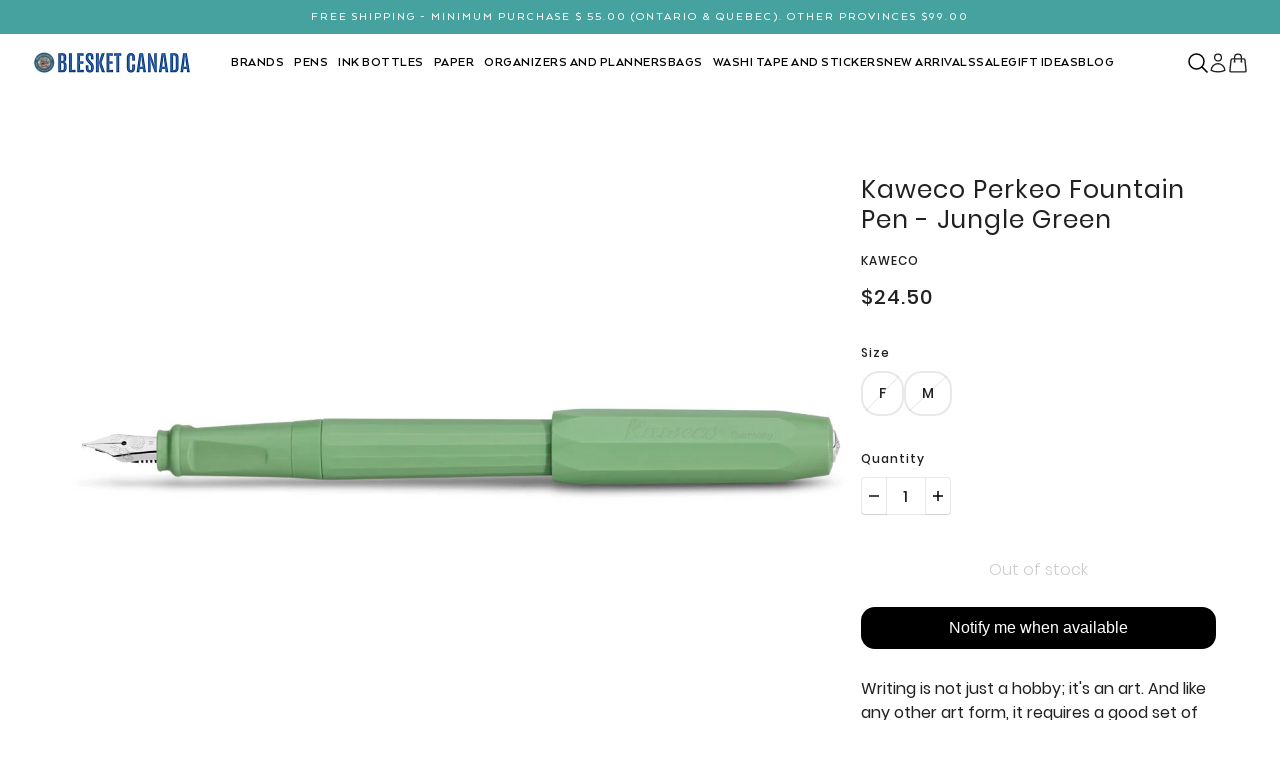

--- FILE ---
content_type: text/html; charset=utf-8
request_url: https://blesket.com/products/kaweco-perkeo-fountain-pen-jungle-green
body_size: 60303
content:
<!doctype html>
<html lang="en" dir="ltr">
  <head>
    <title>Blesket Canada | Premium Pens, Inks & Stationery Gifts</title>
<meta name="description" content="Blesket Canada brings premium fountain pens, notebooks, and refills together. Discover writing tools and gift ideas for coworkers, artists, and professionals."><!-- Beyond theme - Version 4.1.0 by Troop Themes - https://troopthemes.com/ -->
 <!-- Page speed files -->
        <script>
    MS_BL = [/facebook/,/fbevents/,/rechargecdn/,/gtag/,/internal/,/gtm/,/compiled_assets/,/analytics/,/kubric/,/eshopcrm/,/getmodemagic/,/shopifycloud/,/pickrr/,/fastrr-boost-ui/,/grizzlyapps/,/uptime/,/fastrr/,/quickreply/,/wpm/,/recaptcha/]
  
    !function(t,e){"object"==typeof exports&&"undefined"!=typeof module?e(exports):"function"==typeof define&&define.amd?define(["exports"],e):e(t.yett={})}(this,function(t){"use strict";var e={blacklist:window.MS_BL,whitelist:window.YETT_WHITELIST},r={blacklisted:[]},n=function(t,r){return t&&(!r||"javascript/blocked"!==r)&&(!e.blacklist||e.blacklist.some(function(e){return e.test(t)}))&&(!e.whitelist||e.whitelist.every(function(e){return!e.test(t)}))},i=function(t){var r=t.getAttribute("src");return e.blacklist&&e.blacklist.every(function(t){return!t.test(r)})||e.whitelist&&e.whitelist.some(function(t){return t.test(r)})},c=new MutationObserver(function(t){t.forEach(function(t){for(var e=t.addedNodes,i=function(t){var i=e[t];if(1===i.nodeType&&"SCRIPT"===i.tagName){var c=i.src,o=i.type;if(n(c,o)){r.blacklisted.push(i.cloneNode()),i.type="javascript/blocked";i.addEventListener("beforescriptexecute",function t(e){"javascript/blocked"===i.getAttribute("type")&&e.preventDefault(),i.removeEventListener("beforescriptexecute",t)}),i.parentElement.removeChild(i)}}},c=0;c<e.length;c++)i(c)})});c.observe(document.documentElement,{childList:!0,subtree:!0});var o=document.createElement;document.createElement=function(){for(var t=arguments.length,e=Array(t),r=0;r<t;r++)e[r]=arguments[r];if("script"!==e[0].toLowerCase())return o.bind(document).apply(void 0,e);var i=o.bind(document).apply(void 0,e),c=i.setAttribute.bind(i);return Object.defineProperties(i,{src:{get:function(){return i.getAttribute("src")},set:function(t){return n(t,i.type)&&c("type","javascript/blocked"),c("src",t),!0}},type:{set:function(t){var e=n(i.src,i.type)?"javascript/blocked":t;return c("type",e),!0}}}),i.setAttribute=function(t,e){"type"===t||"src"===t?i[t]=e:HTMLScriptElement.prototype.setAttribute.call(i,t,e)},i};var l=function(t){if(Array.isArray(t)){for(var e=0,r=Array(t.length);e<t.length;e++)r[e]=t[e];return r}return Array.from(t)},a=new RegExp("[|\\{}()[\\]^$+*?.]","g");t.unblock=function(){for(var t=arguments.length,n=Array(t),o=0;o<t;o++)n[o]=arguments[o];n.length<1?(e.blacklist=[],e.whitelist=[]):(e.blacklist&&(e.blacklist=e.blacklist.filter(function(t){return n.every(function(e){return!t.test(e)})})),e.whitelist&&(e.whitelist=[].concat(l(e.whitelist),l(n.map(function(t){var r=".*"+t.replace(a,"\\$&")+".*";return e.whitelist.find(function(t){return t.toString()===r.toString()})?null:new RegExp(r)}).filter(Boolean)))));for(var s=document.querySelectorAll('script[type="javascript/blocked"]'),u=0;u<s.length;u++){var p=s[u];i(p)&&(p.type="application/javascript",r.blacklisted.push(p),p.parentElement.removeChild(p))}var d=0;[].concat(l(r.blacklisted)).forEach(function(t,e){if(i(t)){var n=document.createElement("script");n.setAttribute("src",t.src),n.setAttribute("type","application/javascript"),document.head.appendChild(n),r.blacklisted.splice(e-d,1),d++}}),e.blacklist&&e.blacklist.length<1&&c.disconnect()},Object.defineProperty(t,"__esModule",{value:!0})});
    //# sourceMappingURL=yett.min.js.map
  </script>
  <script>
    var isReplaced = false;
    function MT_Function(){
      if(!isReplaced){
        window.yett.unblock();
        console.log("apps lazyloaded successfully");
        isReplaced=true;
      }
    }
    document.addEventListener("click", MT_Function);
    document.addEventListener("scroll", MT_Function);
    document.addEventListener("touchstart", MT_Function);
    document.addEventListener("mousemove", MT_Function);
  </script>
  
             <link rel="preload" href="https://blesket.com/cdn/shop/files/NAHVALUR_AND_GALEN_LEATHER_COLABORATION-_BLESKET_CANADA.jpg">
    <link rel="preload" href="//blesket.com/cdn/shop/files/1.pens.jpg?v=1729795544" >

    
    <meta charset="UTF-8">
    <meta http-equiv="X-UA-Compatible" content="IE=edge">
    <meta name="viewport" content="width=device-width, initial-scale=1.0, maximum-scale=5.0"><meta name="google-site-verification" content="aetK4DzWsfrJip7bdkG-0PfS4o2xoeS-fL7Cp6F-lfk" />
  
<link rel="canonical" href="https://blesket.com/products/kaweco-perkeo-fountain-pen-jungle-green"><link rel="shortcut icon" href="//blesket.com/cdn/shop/files/logo_112fedd8-d772-42a9-bc2f-07c3e53a6b2a.png?v=1636229492&width=32" type="image/png">
      <link rel="apple-touch-icon" href="//blesket.com/cdn/shop/files/logo_112fedd8-d772-42a9-bc2f-07c3e53a6b2a.png?v=1636229492&width=180"><link rel="preconnect" href="https://cdn.shopify.com" crossorigin>
<link rel="preconnect" href="https://fonts.shopifycdn.com" crossorigin><link
    rel="preload"
    href="//blesket.com/cdn/fonts/poppins/poppins_n4.0ba78fa5af9b0e1a374041b3ceaadf0a43b41362.woff2"
    as="font"
    type="font/woff2"
    crossorigin
  ><link
    rel="preload"
    href="//blesket.com/cdn/fonts/poppins/poppins_n5.ad5b4b72b59a00358afc706450c864c3c8323842.woff2"
    as="font"
    type="font/woff2"
    crossorigin
  ><link
    rel="preload"
    href="//blesket.com/cdn/fonts/poppins/poppins_n6.aa29d4918bc243723d56b59572e18228ed0786f6.woff2"
    as="font"
    type="font/woff2"
    crossorigin
  ><meta property="og:type" content="product" />
  <meta property="og:title" content="Kaweco Perkeo Fountain Pen - Jungle Green" /><meta property="og:image" content="http://blesket.com/cdn/shop/products/KawecoPERKEOfountainpenJungleGreen_d5c1e0a3-e491-436c-9d61-22d8e6eee0e0.jpg?v=1663262747&width=1200" />
    <meta property="og:image:secure_url" content="https://blesket.com/cdn/shop/products/KawecoPERKEOfountainpenJungleGreen_d5c1e0a3-e491-436c-9d61-22d8e6eee0e0.jpg?v=1663262747&width=1200" />
    <meta property="og:image:width" content="1200" />
    <meta property="og:image:height" content="860" /><meta property="og:price:currency" content="CAD" />
  <meta
    property="og:price:amount"
    content="24.50"
  />

  <script type="application/ld+json">
    {
      "@context": "https://schema.org/",
      "@type": "Product",
      "name": "Kaweco Perkeo Fountain Pen - Jungle Green",
      "image": ["//blesket.com/cdn/shop/products/KawecoPERKEOfountainpenJungleGreen_d5c1e0a3-e491-436c-9d61-22d8e6eee0e0.jpg?v=1663262747&width=1200"
],
      "description": "Writing is not just a hobby; it's an art. And like any other art form, it requires a good set of ...",
      "sku": "10002222",
      "brand": {
        "@type": "Brand",
        "name": "KAWECO"
      },"offers": [{
            "@type" : "Offer","sku": "10002222","gtin13": 4250278626082,"availability": "http://schema.org/OutOfStock",
            "price": 24.5,
            "priceCurrency": "CAD",
            "url": "https:\/\/blesket.com\/products\/kaweco-perkeo-fountain-pen-jungle-green?variant=40796149710882"
          },
{
            "@type" : "Offer","sku": "10002221","gtin13": 4250278626075,"availability": "http://schema.org/OutOfStock",
            "price": 24.5,
            "priceCurrency": "CAD",
            "url": "https:\/\/blesket.com\/products\/kaweco-perkeo-fountain-pen-jungle-green?variant=40796149678114"
          }
]
    }
  </script><meta property="og:url" content="https://blesket.com/products/kaweco-perkeo-fountain-pen-jungle-green" />
<meta property="og:site_name" content="Blesket Canada" />
<meta property="og:description" content="Kaweco Perkeo Fountain Pen - Jungle Green Writing is not just a hobby; it&#39;s an art. And like any other art form, it requires a good set of tools. One such tool is the fountain pen, which adds elegance and grace to your writing. But not all pens are created equal, and some are better than others. The Kaweco Perkeo is one such pen hailed as one of the best in its class. Thanks to its ergonomic grip, it is beautiful to look at and comfortable to hold and write with. The pen uses cartridges or converters for ink refills, so you can be sure you&#39;ll always have a seamless writing experience. If you&#39;re looking for a reliable and stylish fountain pen that won&#39;t break the bank, then the Kaweco Perkeo is worth checking out." /><meta name="twitter:card" content="summary" />
<meta name="twitter:description" content="Kaweco Perkeo Fountain Pen - Jungle Green Writing is not just a hobby; it&#39;s an art. And like any other art form, it requires a good set of tools. One such tool is the fountain pen, which adds elegance and grace to your writing. But not all pens are created equal, and some are better than others. The Kaweco Perkeo is one such pen hailed as one of the best in its class. Thanks to its ergonomic grip, it is beautiful to look at and comfortable to hold and write with. The pen uses cartridges or converters for ink refills, so you can be sure you&#39;ll always have a seamless writing experience. If you&#39;re looking for a reliable and stylish fountain pen that won&#39;t break the bank, then the Kaweco Perkeo is worth checking out." /><meta name="twitter:title" content="Kaweco Perkeo Fountain Pen - Jungle Green" /><meta
      name="twitter:image"
      content="https://blesket.com/cdn/shop/products/KawecoPERKEOfountainpenJungleGreen_d5c1e0a3-e491-436c-9d61-22d8e6eee0e0.jpg?v=1663262747&width=480"
    /><style>@font-face {
  font-family: Poppins;
  font-weight: 400;
  font-style: normal;
  font-display: swap;
  src: url("//blesket.com/cdn/fonts/poppins/poppins_n4.0ba78fa5af9b0e1a374041b3ceaadf0a43b41362.woff2") format("woff2"),
       url("//blesket.com/cdn/fonts/poppins/poppins_n4.214741a72ff2596839fc9760ee7a770386cf16ca.woff") format("woff");
}
@font-face {
  font-family: Poppins;
  font-weight: 400;
  font-style: normal;
  font-display: swap;
  src: url("//blesket.com/cdn/fonts/poppins/poppins_n4.0ba78fa5af9b0e1a374041b3ceaadf0a43b41362.woff2") format("woff2"),
       url("//blesket.com/cdn/fonts/poppins/poppins_n4.214741a72ff2596839fc9760ee7a770386cf16ca.woff") format("woff");
}
@font-face {
  font-family: Poppins;
  font-weight: 500;
  font-style: normal;
  font-display: swap;
  src: url("//blesket.com/cdn/fonts/poppins/poppins_n5.ad5b4b72b59a00358afc706450c864c3c8323842.woff2") format("woff2"),
       url("//blesket.com/cdn/fonts/poppins/poppins_n5.33757fdf985af2d24b32fcd84c9a09224d4b2c39.woff") format("woff");
}
@font-face {
  font-family: Poppins;
  font-weight: 700;
  font-style: normal;
  font-display: swap;
  src: url("//blesket.com/cdn/fonts/poppins/poppins_n7.56758dcf284489feb014a026f3727f2f20a54626.woff2") format("woff2"),
       url("//blesket.com/cdn/fonts/poppins/poppins_n7.f34f55d9b3d3205d2cd6f64955ff4b36f0cfd8da.woff") format("woff");
}
@font-face {
  font-family: Poppins;
  font-weight: 600;
  font-style: normal;
  font-display: swap;
  src: url("//blesket.com/cdn/fonts/poppins/poppins_n6.aa29d4918bc243723d56b59572e18228ed0786f6.woff2") format("woff2"),
       url("//blesket.com/cdn/fonts/poppins/poppins_n6.5f815d845fe073750885d5b7e619ee00e8111208.woff") format("woff");
}
@font-face {
  font-family: Poppins;
  font-weight: 900;
  font-style: normal;
  font-display: swap;
  src: url("//blesket.com/cdn/fonts/poppins/poppins_n9.eb6b9ef01b62e777a960bfd02fc9fb4918cd3eab.woff2") format("woff2"),
       url("//blesket.com/cdn/fonts/poppins/poppins_n9.6501a5bd018e348b6d5d6e8c335f9e7d32a80c36.woff") format("woff");
}
@font-face {
  font-family: Poppins;
  font-weight: 600;
  font-style: italic;
  font-display: swap;
  src: url("//blesket.com/cdn/fonts/poppins/poppins_i6.bb8044d6203f492888d626dafda3c2999253e8e9.woff2") format("woff2"),
       url("//blesket.com/cdn/fonts/poppins/poppins_i6.e233dec1a61b1e7dead9f920159eda42280a02c3.woff") format("woff");
}
@font-face {
  font-family: Poppins;
  font-weight: 900;
  font-style: italic;
  font-display: swap;
  src: url("//blesket.com/cdn/fonts/poppins/poppins_i9.c9d778054c6973c207cbc167d4355fd67c665d16.woff2") format("woff2"),
       url("//blesket.com/cdn/fonts/poppins/poppins_i9.67b02f99c1e5afe159943a603851cb6b6276ba49.woff") format("woff");
}
:root {--font--heading--uppercase: normal;
      --font--margin-scale: -1;
      --font--translation-scale: 0.25;--font--nav--uppercase: normal;--font--sub-nav--uppercase: normal;--font--banner--size: 62px;
    --font--banner--mobile-size: 42px;

    --font--featured--size: 54px;
    --font--featured--mobile-size: 42px;

    --font--section--size: 25px;
    --font--section--mobile-size: 19px;

    --font--block--size: 15px;
    --font--block--mobile-size: 19px;

    --font--paragraph--size: 14px;--font--paragraph--mobile-size: 14px;--font--featured-paragraph--size: 14px;--font--featured-paragraph--mobile-size: 14px;--font--nav--size: 12px;--font--nav--mobile-size: 12px;--font--sub-nav--size: 12px;--font--sub-nav--mobile-size: 12px;--font--heading--family: Poppins, sans-serif;
    --font--heading--weight: 400;
    --font--heading--normal-weight: 400;
    --font--heading--style: normal;
    --font--heading--spacing: 1px;

    --font--nav--family: Poppins, sans-serif;
    --font--nav--weight: 500;
    --font--nav--style: normal;

    --font--paragraph--family: Poppins, sans-serif;
    --font--paragraph--weight: 600;
    --font--paragraph--style: normal;
    --font--paragraph--spacing: 0px;

    --font--button--spacing: 0px;
    --font--line-height: 1.2;
  }

  [data-item~='featured-heading'] .emphasized,
  [data-item~='banner-heading'] .emphasized {-webkit-text-fill-color: transparent;
      -webkit-text-stroke: 2px;}
</style><style>
  :root {
    --color--accent-1: #a9abb0;
    --color--accent-1-translucent: rgba(169, 171, 176, 0.85);
    --color--accent-2: #c6cfce;
    --color--accent-2-translucent: rgba(198, 207, 206, 0.85);
    --bg-color--light: #f7f7f7;
    --bg-color--light-translucent: rgba(247, 247, 247, 0.85);
    --bg-color--dark: #222222;
    --bg-color--dark-translucent: rgba(9, 9, 9, 0.85);
    --bg-color--body: #ffffff;
    --bg-color--body-translucent: rgba(255, 255, 255, 0.85);
    --color--body: #212121;
    --color--body--light: #515151;
    --bg-color--textbox: #fff;
    --bg-color--panel: #f7f7f7;
    --bdr-color--page: ;
    --bdr-dark--general: rgba(33, 33, 33, 0.1);
    --bdr-light--general: rgba(255,255,255,0.3);

    --color--border-disabled: #d2d2d2;
    --color--success: #4caf50;
    --color--fail: #d32f2f;
    --color--stars: black;

    --content--shadow-opacity: 0.15;
    --content--image-opacity:0.65;

    --button--color: #ffffff;
    --button--bg-color: #212121;
    --button--bg-color--hover: var(--button--bg-color);
    --button--bdr-color: #212121;
    --button--color-disabled: #b9b9b9;
    --button--radius: 18px;
    --input--radius: 19px;
    --image--radius: 0px;

    --progress-bar: linear-gradient(
                      90deg,
                      rgba(33, 33, 33, 0.3) 0%,
                      rgb(33, 33, 33) 80%,
                      rgba(33, 33, 33, 0.8)
                    );

    /* shop pay */
    --payment-terms-background-color: #ffffff;

    /* js helpers */
    --announcement-height: 0px;
    --header-height: 0px;

    --sticky-offset: calc(var(--announcement--sticky, 0) * var(--announcement--height, 0px) + var(--header--sticky, 0) * var(--header--height, 0px));
  }
</style><style></style><script>
  var theme = theme || {};
  theme.libraries = theme.libraries || {};
  theme.local_storage = theme.local_storage || {};
  theme.settings = theme.settings || {};
  theme.scripts = theme.scripts || {};
  theme.translations = theme.translations || {};
  theme.links = theme.links || {};
  theme.variant_caches = theme.variant_caches || {};
  theme.urls = theme.urls || {};

  theme.libraries.masonry = '//blesket.com/cdn/shop/t/57/assets/masonry.min.js?v=153413113355937702121758305896';
  theme.libraries.swipe = '//blesket.com/cdn/shop/t/57/assets/swipe-listener.min.js?v=123039615894270182531758305896';
  theme.libraries.plyr = '/cdn/shopifycloud/plyr/v2.0/shopify-plyr';
  theme.libraries.vimeo = 'player.vimeo.com/api/player.js';
  theme.libraries.youtube = 'youtube.com/iframe_api';

  theme.local_storage.age_verification = 'beyondTheme:ageVerified';
  theme.local_storage.collection_layout = 'beyondTheme:collectionLayout';
  theme.local_storage.recent_products = 'beyondTheme:recentlyViewed';
  theme.local_storage.search_layout = 'beyondTheme:searchLayout';

  theme.settings.cart_type = 'drawer';
  theme.settings.money_format = "${{amount}}";

  theme.translations.add_to_cart = 'Add to cart';
  theme.translations.mailing_list_success_message = 'Thanks for signing up!';
  theme.translations.out_of_stock = 'Out of stock';
  theme.translations.unavailable = 'Unavailable';
  theme.translations.url_copied = 'Link copied to clipboard';
  theme.translations.low_in_stock = {
    one: 'Only 1 item left',
    other: 'Only 2 items left'
  };

  theme.urls.all_products_collection = '/collections/all';
  theme.urls.cart = '/cart';
  theme.urls.cart_add = '/cart/add';
  theme.urls.cart_change = '/cart/change';
  theme.urls.cart_update = '/cart/update';
  theme.urls.product_recommendations = '/recommendations/products';
  theme.urls.predictive_search = '/search/suggest';
  theme.urls.search = '/search';

  
    theme.urls.root = '';
  
</script>

<script>
  String.prototype.handleize = function () {
    const char_map = {
      á: "a", é: "e", í: "i", ó: "o", ú: "u", ñ: "n", ü: "u", à: "a", è: "e", ì: "i", ò: "o", ù: "u",
      â: "a", ê: "e", î: "i", ô: "o", û: "u", ö: "o", ä: "a", ß: "ss", ç: "c", č: "c", è: "e", é: "e", ê: "e",
      ë: "e", î: "i", ï: "i", ô: "o", œ: "oe", ù: "u", û: "u", ü: "u"
    };
    // we need to convert non-anglo chars to anglo counterparts to match Liquid's 'handelize' filter
    const regex = new RegExp(Object.keys(char_map).join("|"), 'g');

    return this.toLowerCase()
      .replace(regex, (match) => (char_map[match] ? char_map[match] : match))
      .replace(/[^a-z0-9]+/g, '-')
      .replace(/-+/g, '-')
      .replace(/^-|-$/g, '');
  };

  String.prototype.parse = function(selector) {
    const parser = new DOMParser();
    const doc = parser.parseFromString(this, 'text/html');
    return selector ? doc.querySelector(selector) : doc.body.firstElementChild;
  };

  // Element extended methods
  Element.prototype.trigger = window.trigger = function(event, data = null) {
    const event_obj = data == null ? new Event(event) : new CustomEvent(event, { detail: data });
    this.dispatchEvent(event_obj);
  };

  Element.prototype.on = document.on = window.on = function(events, callback, options) {
    // save the namespaces on the element itself
    if (!this.namespaces) this.namespaces = {};

    events.split(' ').forEach(event => {
      this.namespaces[event] = callback;
      this.addEventListener(event.split('.')[0], callback, options);
    });
    return this;
  };

  Element.prototype.off = document.off = window.off = function(events) {
    if (!this.namespaces) return;

    events.split(' ').forEach(event => {
      this.removeEventListener(event.split('.')[0], this.namespaces[event]);
      delete this.namespaces[event];
    });
    return this;
  };

  Element.prototype.index = function() {
    return [...this.parentNode.children].indexOf(this);
  };

  Element.prototype.offset = function() {
    const rect = this.getBoundingClientRect();

    return {
      top: rect.top + window.scrollY,
      left: rect.left + window.pageXOffset
    };
  };

  Element.prototype.setStyles = function(styles = {}) {
    for (const property in styles) this.style[property] = styles[property];
    return this;
  }

  Element.prototype.remove = function() {
    return this.parentNode && this.parentNode.removeChild(this);
  };

  // NodeList & Array extended methods
  NodeList.prototype.on = Array.prototype.on = function(events, callback, options) {
    this.forEach(element => {
      // save the namespaces on the element itself
      if (!element.namespaces) element.namespaces = {};

      events.split(' ').forEach(event => {
        element.namespaces[event] = callback;
        element.addEventListener(event.split('.')[0], callback, options);
      });
    });
  };

  NodeList.prototype.off = Array.prototype.off = function(events) {
    this.forEach(element => {
      if (!element.namespaces) return;

      events.split(' ').forEach(event => {
        element.removeEventListener(event.split('.')[0], element.namespaces[event]);
        delete element.namespaces[event];
      });
    });
  };

  NodeList.prototype.not = Array.prototype.not = function(arr_like_obj) {
    // this always returns an Array
    const new_array_of_elements = [];
    if (arr_like_obj instanceof HTMLElement) arr_like_obj = [arr_like_obj];

    this.forEach(element => {
      if (![...arr_like_obj].includes(element)) new_array_of_elements.push(element);
    });

    return new_array_of_elements;
  };

  // this global method is necessary for the youtube API, we can't use our own callback in this case
  // https://developers.google.com/youtube/iframe_api_reference#Requirements
  function onYouTubeIframeAPIReady() {
    window.trigger('theme:youtube:apiReady');
  }

  // Utility methods
  theme.utils = new class Utilities {
    constructor() {
      this.isTouchDevice = window.matchMedia('(pointer: coarse)').matches;this.updateRecentProducts('kaweco-perkeo-fountain-pen-jungle-green');}

    areNumericStrings(...args) {
      return args.every(str => /^[0-9]+$/.test(str));
    }

    isValidEmail(email) {
      const email_pattern = /^[A-Z0-9._%+-]+@[A-Z0-9.-]+\.[A-Z]{2,}$/i;
      return email_pattern.test(email);
    }

    formatMoney(raw_amount) {
      const num_decimals = theme.settings.money_format.includes('no_decimals') ? 0 : 2;
      const locale = theme.settings.money_format.includes('comma') ? 'de-DE' : 'en-US';

      const formatter = Intl.NumberFormat(locale, {
        minimumFractionDigits: num_decimals,
        maximumFractionDigits: num_decimals
      });

      const formatted_amount = formatter.format(raw_amount / 100);
      
      return theme.settings.money_format.replace(/\{\{\s*(\w+)\s*\}\}/, formatted_amount);
    }

    scriptLoader(name, url, callback) {
      if (theme.scripts[name] === undefined) {
        theme.scripts[name] = 'requested';
        const script = document.createElement('script');
        script.src = url;
        script.onload = () => {
          theme.scripts[name] = 'loaded';
          callback && callback();
          window.trigger(`theme:${name}:loaded`);
        };
        document.body ? document.body.appendChild(script) : document.head.appendChild(script);
      } else if (callback && theme.scripts[name] === 'requested') {
        window.on(`theme:${name}:loaded`, callback);
      } else if (callback && theme.scripts[name] === 'loaded') callback();
    }

    linkLoader(url, rel, fetch_priority, as) {
      if (theme.links[url]) return;
      const link = document.createElement('link');
      link.rel = rel;
      link.href = url;
      if (as) link.as = as;
      if (fetch_priority) link.fetchPriority = fetch_priority;
      document.head.appendChild(link);
      theme.links[url] = link;
    }

    getQuantity(product_id, { id, management, policy, quantity }, requested_quantity) {
      // if inventory isn't tracked we can add items indefinitely
      if (management !== 'shopify' || policy === 'continue') return requested_quantity;

      const cart_quantity = theme.cart.basket[id] ? theme.cart.basket[id] : 0;
      let quantity_remaining = parseInt(quantity) - cart_quantity;

      if (quantity_remaining <= 0) {
        quantity_remaining = 0;
        window.trigger(`theme:product:${product_id}:updateQuantity`, 1);
      } else if (requested_quantity > quantity_remaining) {
        window.trigger(`theme:product:${product_id}:updateQuantity`, quantity_remaining);
      } else return requested_quantity;

      theme.feedback.trigger('quantity', quantity_remaining);
      return false;
    }

    updateRecentProducts(handle) {
      const current_product_arr = [handle];
      const previous_product_str = localStorage.getItem(theme.local_storage.recent_products);
      const max_num_recents_stored = 4;
      let previous_product_arr, current_product_str, newly_visited_product = false;

      // first check if we have existing data or not
      if (previous_product_str) {
        previous_product_arr = JSON.parse(previous_product_str);

        if (previous_product_arr.indexOf(handle) === -1) newly_visited_product = true;
      } else {
        // localStorage accepts strings only, so we'll convert to string and set
        current_product_str = JSON.stringify(current_product_arr);
        localStorage.setItem(theme.local_storage.recent_products, current_product_str);
      }
      if (newly_visited_product) {
        if (previous_product_arr.length === max_num_recents_stored)
          previous_product_arr = previous_product_arr.slice(1);

        current_product_str = JSON.stringify(previous_product_arr.concat(current_product_arr));
        localStorage.setItem(theme.local_storage.recent_products, current_product_str);
      }
    }
  }
</script><script type="module">
  import "//blesket.com/cdn/shop/t/57/assets/a11y.js?v=88460550814538636921758305896";
  import "//blesket.com/cdn/shop/t/57/assets/media-queries.js?v=71639634187374033171758305896";
  import "//blesket.com/cdn/shop/t/57/assets/element-relocator.js?v=28810630440959365191758305896";
  import "//blesket.com/cdn/shop/t/57/assets/transitions.js?v=19512793443520941461758305896";
  import "//blesket.com/cdn/shop/t/57/assets/general.js?v=178202922310567286651758305896";
  import "//blesket.com/cdn/shop/t/57/assets/disclosure.js?v=167257655952275578981758305896";
  import "//blesket.com/cdn/shop/t/57/assets/tab-order.js?v=32202179289059533031758305896";
  import "//blesket.com/cdn/shop/t/57/assets/collapsible-row.js?v=73136906120330415941758305896";
  import "//blesket.com/cdn/shop/t/57/assets/placeholder.js?v=9426227501006968881758305896";
  import "//blesket.com/cdn/shop/t/57/assets/quantity-selector.js?v=47238001903993240311758305896";
  import "//blesket.com/cdn/shop/t/57/assets/feedback-bar.js?v=41068180466968126491758305896";
  import "//blesket.com/cdn/shop/t/57/assets/modal.js?v=108460552621755082561758305896";
  import "//blesket.com/cdn/shop/t/57/assets/subscribe-form.js?v=173086987533768533151758305896";
  import "//blesket.com/cdn/shop/t/57/assets/announcement.js?v=50670623140864131891758305896";
  import "//blesket.com/cdn/shop/t/57/assets/countdown-timer.js?v=110314126896929222291758305896";import "//blesket.com/cdn/shop/t/57/assets/y-menu.js?v=167762340278746575841758305896";
    import "//blesket.com/cdn/shop/t/57/assets/drawer.js?v=30355499265377544231758305896";
    import "//blesket.com/cdn/shop/t/57/assets/header.js?v=97374056320851884161758305896";
    import "//blesket.com/cdn/shop/t/57/assets/cart.js?v=109199283114920753281758305896";
    import "//blesket.com/cdn/shop/t/57/assets/x-menu.js?v=117339393092858482711758305896";import "//blesket.com/cdn/shop/t/57/assets/quick-add.js?v=108861644850039047761758305896";
      import "//blesket.com/cdn/shop/t/57/assets/product-buy-buttons.js?v=33791291724069738301758305896";import "//blesket.com/cdn/shop/t/57/assets/product-media--variants.js?v=69174017464910446721758305896";
    import "//blesket.com/cdn/shop/t/57/assets/product-price.js?v=92363746003575166861758305896";
    import "//blesket.com/cdn/shop/t/57/assets/product-options.js?v=27866876017450919831758305896";</script><link href="//blesket.com/cdn/shop/t/57/assets/theme.css?v=164316926610641953101758915706" rel="stylesheet" type="text/css" media="all" />
    <link href="//blesket.com/cdn/shop/t/57/assets/dynamic.css?v=44704654816130620421758305896" rel="stylesheet" type="text/css" media="all" />
 
    <script>window.performance && window.performance.mark && window.performance.mark('shopify.content_for_header.start');</script><meta name="google-site-verification" content="PSwq0Xr0H1hIOhGMEfLHnMfExlndkDTpGDiAtVfCAbI">
<meta name="google-site-verification" content="tJv6rw47qprLa54ulIMs3yBQ0UXN6LyT0bFNl0G8two">
<meta id="shopify-digital-wallet" name="shopify-digital-wallet" content="/24455577664/digital_wallets/dialog">
<meta name="shopify-checkout-api-token" content="223fd4a7e06f78042b25b1cc83318b80">
<meta id="in-context-paypal-metadata" data-shop-id="24455577664" data-venmo-supported="false" data-environment="production" data-locale="en_US" data-paypal-v4="true" data-currency="CAD">
<link rel="alternate" type="application/json+oembed" href="https://blesket.com/products/kaweco-perkeo-fountain-pen-jungle-green.oembed">
<script async="async" src="/checkouts/internal/preloads.js?locale=en-CA"></script>
<link rel="preconnect" href="https://shop.app" crossorigin="anonymous">
<script async="async" src="https://shop.app/checkouts/internal/preloads.js?locale=en-CA&shop_id=24455577664" crossorigin="anonymous"></script>
<script id="apple-pay-shop-capabilities" type="application/json">{"shopId":24455577664,"countryCode":"CA","currencyCode":"CAD","merchantCapabilities":["supports3DS"],"merchantId":"gid:\/\/shopify\/Shop\/24455577664","merchantName":"Blesket Canada","requiredBillingContactFields":["postalAddress","email","phone"],"requiredShippingContactFields":["postalAddress","email","phone"],"shippingType":"shipping","supportedNetworks":["visa","masterCard","amex","discover","interac","jcb"],"total":{"type":"pending","label":"Blesket Canada","amount":"1.00"},"shopifyPaymentsEnabled":true,"supportsSubscriptions":true}</script>
<script id="shopify-features" type="application/json">{"accessToken":"223fd4a7e06f78042b25b1cc83318b80","betas":["rich-media-storefront-analytics"],"domain":"blesket.com","predictiveSearch":true,"shopId":24455577664,"locale":"en"}</script>
<script>var Shopify = Shopify || {};
Shopify.shop = "blesket.myshopify.com";
Shopify.locale = "en";
Shopify.currency = {"active":"CAD","rate":"1.0"};
Shopify.country = "CA";
Shopify.theme = {"name":"Copy of Beyond-Development || MT Speed opt New","id":180453605682,"schema_name":"Beyond","schema_version":"4.1.0","theme_store_id":939,"role":"main"};
Shopify.theme.handle = "null";
Shopify.theme.style = {"id":null,"handle":null};
Shopify.cdnHost = "blesket.com/cdn";
Shopify.routes = Shopify.routes || {};
Shopify.routes.root = "/";</script>
<script type="module">!function(o){(o.Shopify=o.Shopify||{}).modules=!0}(window);</script>
<script>!function(o){function n(){var o=[];function n(){o.push(Array.prototype.slice.apply(arguments))}return n.q=o,n}var t=o.Shopify=o.Shopify||{};t.loadFeatures=n(),t.autoloadFeatures=n()}(window);</script>
<script>
  window.ShopifyPay = window.ShopifyPay || {};
  window.ShopifyPay.apiHost = "shop.app\/pay";
  window.ShopifyPay.redirectState = null;
</script>
<script id="shop-js-analytics" type="application/json">{"pageType":"product"}</script>
<script defer="defer" async type="module" src="//blesket.com/cdn/shopifycloud/shop-js/modules/v2/client.init-shop-cart-sync_IZsNAliE.en.esm.js"></script>
<script defer="defer" async type="module" src="//blesket.com/cdn/shopifycloud/shop-js/modules/v2/chunk.common_0OUaOowp.esm.js"></script>
<script type="module">
  await import("//blesket.com/cdn/shopifycloud/shop-js/modules/v2/client.init-shop-cart-sync_IZsNAliE.en.esm.js");
await import("//blesket.com/cdn/shopifycloud/shop-js/modules/v2/chunk.common_0OUaOowp.esm.js");

  window.Shopify.SignInWithShop?.initShopCartSync?.({"fedCMEnabled":true,"windoidEnabled":true});

</script>
<script defer="defer" async type="module" src="//blesket.com/cdn/shopifycloud/shop-js/modules/v2/client.payment-terms_CNlwjfZz.en.esm.js"></script>
<script defer="defer" async type="module" src="//blesket.com/cdn/shopifycloud/shop-js/modules/v2/chunk.common_0OUaOowp.esm.js"></script>
<script defer="defer" async type="module" src="//blesket.com/cdn/shopifycloud/shop-js/modules/v2/chunk.modal_CGo_dVj3.esm.js"></script>
<script type="module">
  await import("//blesket.com/cdn/shopifycloud/shop-js/modules/v2/client.payment-terms_CNlwjfZz.en.esm.js");
await import("//blesket.com/cdn/shopifycloud/shop-js/modules/v2/chunk.common_0OUaOowp.esm.js");
await import("//blesket.com/cdn/shopifycloud/shop-js/modules/v2/chunk.modal_CGo_dVj3.esm.js");

  
</script>
<script>
  window.Shopify = window.Shopify || {};
  if (!window.Shopify.featureAssets) window.Shopify.featureAssets = {};
  window.Shopify.featureAssets['shop-js'] = {"shop-cart-sync":["modules/v2/client.shop-cart-sync_DLOhI_0X.en.esm.js","modules/v2/chunk.common_0OUaOowp.esm.js"],"init-fed-cm":["modules/v2/client.init-fed-cm_C6YtU0w6.en.esm.js","modules/v2/chunk.common_0OUaOowp.esm.js"],"shop-button":["modules/v2/client.shop-button_BCMx7GTG.en.esm.js","modules/v2/chunk.common_0OUaOowp.esm.js"],"shop-cash-offers":["modules/v2/client.shop-cash-offers_BT26qb5j.en.esm.js","modules/v2/chunk.common_0OUaOowp.esm.js","modules/v2/chunk.modal_CGo_dVj3.esm.js"],"init-windoid":["modules/v2/client.init-windoid_B9PkRMql.en.esm.js","modules/v2/chunk.common_0OUaOowp.esm.js"],"init-shop-email-lookup-coordinator":["modules/v2/client.init-shop-email-lookup-coordinator_DZkqjsbU.en.esm.js","modules/v2/chunk.common_0OUaOowp.esm.js"],"shop-toast-manager":["modules/v2/client.shop-toast-manager_Di2EnuM7.en.esm.js","modules/v2/chunk.common_0OUaOowp.esm.js"],"shop-login-button":["modules/v2/client.shop-login-button_BtqW_SIO.en.esm.js","modules/v2/chunk.common_0OUaOowp.esm.js","modules/v2/chunk.modal_CGo_dVj3.esm.js"],"avatar":["modules/v2/client.avatar_BTnouDA3.en.esm.js"],"pay-button":["modules/v2/client.pay-button_CWa-C9R1.en.esm.js","modules/v2/chunk.common_0OUaOowp.esm.js"],"init-shop-cart-sync":["modules/v2/client.init-shop-cart-sync_IZsNAliE.en.esm.js","modules/v2/chunk.common_0OUaOowp.esm.js"],"init-customer-accounts":["modules/v2/client.init-customer-accounts_DenGwJTU.en.esm.js","modules/v2/client.shop-login-button_BtqW_SIO.en.esm.js","modules/v2/chunk.common_0OUaOowp.esm.js","modules/v2/chunk.modal_CGo_dVj3.esm.js"],"init-shop-for-new-customer-accounts":["modules/v2/client.init-shop-for-new-customer-accounts_JdHXxpS9.en.esm.js","modules/v2/client.shop-login-button_BtqW_SIO.en.esm.js","modules/v2/chunk.common_0OUaOowp.esm.js","modules/v2/chunk.modal_CGo_dVj3.esm.js"],"init-customer-accounts-sign-up":["modules/v2/client.init-customer-accounts-sign-up_D6__K_p8.en.esm.js","modules/v2/client.shop-login-button_BtqW_SIO.en.esm.js","modules/v2/chunk.common_0OUaOowp.esm.js","modules/v2/chunk.modal_CGo_dVj3.esm.js"],"checkout-modal":["modules/v2/client.checkout-modal_C_ZQDY6s.en.esm.js","modules/v2/chunk.common_0OUaOowp.esm.js","modules/v2/chunk.modal_CGo_dVj3.esm.js"],"shop-follow-button":["modules/v2/client.shop-follow-button_XetIsj8l.en.esm.js","modules/v2/chunk.common_0OUaOowp.esm.js","modules/v2/chunk.modal_CGo_dVj3.esm.js"],"lead-capture":["modules/v2/client.lead-capture_DvA72MRN.en.esm.js","modules/v2/chunk.common_0OUaOowp.esm.js","modules/v2/chunk.modal_CGo_dVj3.esm.js"],"shop-login":["modules/v2/client.shop-login_ClXNxyh6.en.esm.js","modules/v2/chunk.common_0OUaOowp.esm.js","modules/v2/chunk.modal_CGo_dVj3.esm.js"],"payment-terms":["modules/v2/client.payment-terms_CNlwjfZz.en.esm.js","modules/v2/chunk.common_0OUaOowp.esm.js","modules/v2/chunk.modal_CGo_dVj3.esm.js"]};
</script>
<script>(function() {
  var isLoaded = false;
  function asyncLoad() {
    if (isLoaded) return;
    isLoaded = true;
    var urls = ["\/\/shopify.privy.com\/widget.js?shop=blesket.myshopify.com"];
    for (var i = 0; i < urls.length; i++) {
      var s = document.createElement('script');
      s.type = 'text/javascript';
      s.async = true;
      s.src = urls[i];
      var x = document.getElementsByTagName('script')[0];
      x.parentNode.insertBefore(s, x);
    }
  };
  if(window.attachEvent) {
    window.attachEvent('onload', asyncLoad);
  } else {
    window.addEventListener('load', asyncLoad, false);
  }
})();</script>
<script id="__st">var __st={"a":24455577664,"offset":-18000,"reqid":"ecf1dbe6-e3e0-42e5-925f-fed674949c63-1768521381","pageurl":"blesket.com\/products\/kaweco-perkeo-fountain-pen-jungle-green","u":"715905230837","p":"product","rtyp":"product","rid":7114430185506};</script>
<script>window.ShopifyPaypalV4VisibilityTracking = true;</script>
<script id="captcha-bootstrap">!function(){'use strict';const t='contact',e='account',n='new_comment',o=[[t,t],['blogs',n],['comments',n],[t,'customer']],c=[[e,'customer_login'],[e,'guest_login'],[e,'recover_customer_password'],[e,'create_customer']],r=t=>t.map((([t,e])=>`form[action*='/${t}']:not([data-nocaptcha='true']) input[name='form_type'][value='${e}']`)).join(','),a=t=>()=>t?[...document.querySelectorAll(t)].map((t=>t.form)):[];function s(){const t=[...o],e=r(t);return a(e)}const i='password',u='form_key',d=['recaptcha-v3-token','g-recaptcha-response','h-captcha-response',i],f=()=>{try{return window.sessionStorage}catch{return}},m='__shopify_v',_=t=>t.elements[u];function p(t,e,n=!1){try{const o=window.sessionStorage,c=JSON.parse(o.getItem(e)),{data:r}=function(t){const{data:e,action:n}=t;return t[m]||n?{data:e,action:n}:{data:t,action:n}}(c);for(const[e,n]of Object.entries(r))t.elements[e]&&(t.elements[e].value=n);n&&o.removeItem(e)}catch(o){console.error('form repopulation failed',{error:o})}}const l='form_type',E='cptcha';function T(t){t.dataset[E]=!0}const w=window,h=w.document,L='Shopify',v='ce_forms',y='captcha';let A=!1;((t,e)=>{const n=(g='f06e6c50-85a8-45c8-87d0-21a2b65856fe',I='https://cdn.shopify.com/shopifycloud/storefront-forms-hcaptcha/ce_storefront_forms_captcha_hcaptcha.v1.5.2.iife.js',D={infoText:'Protected by hCaptcha',privacyText:'Privacy',termsText:'Terms'},(t,e,n)=>{const o=w[L][v],c=o.bindForm;if(c)return c(t,g,e,D).then(n);var r;o.q.push([[t,g,e,D],n]),r=I,A||(h.body.append(Object.assign(h.createElement('script'),{id:'captcha-provider',async:!0,src:r})),A=!0)});var g,I,D;w[L]=w[L]||{},w[L][v]=w[L][v]||{},w[L][v].q=[],w[L][y]=w[L][y]||{},w[L][y].protect=function(t,e){n(t,void 0,e),T(t)},Object.freeze(w[L][y]),function(t,e,n,w,h,L){const[v,y,A,g]=function(t,e,n){const i=e?o:[],u=t?c:[],d=[...i,...u],f=r(d),m=r(i),_=r(d.filter((([t,e])=>n.includes(e))));return[a(f),a(m),a(_),s()]}(w,h,L),I=t=>{const e=t.target;return e instanceof HTMLFormElement?e:e&&e.form},D=t=>v().includes(t);t.addEventListener('submit',(t=>{const e=I(t);if(!e)return;const n=D(e)&&!e.dataset.hcaptchaBound&&!e.dataset.recaptchaBound,o=_(e),c=g().includes(e)&&(!o||!o.value);(n||c)&&t.preventDefault(),c&&!n&&(function(t){try{if(!f())return;!function(t){const e=f();if(!e)return;const n=_(t);if(!n)return;const o=n.value;o&&e.removeItem(o)}(t);const e=Array.from(Array(32),(()=>Math.random().toString(36)[2])).join('');!function(t,e){_(t)||t.append(Object.assign(document.createElement('input'),{type:'hidden',name:u})),t.elements[u].value=e}(t,e),function(t,e){const n=f();if(!n)return;const o=[...t.querySelectorAll(`input[type='${i}']`)].map((({name:t})=>t)),c=[...d,...o],r={};for(const[a,s]of new FormData(t).entries())c.includes(a)||(r[a]=s);n.setItem(e,JSON.stringify({[m]:1,action:t.action,data:r}))}(t,e)}catch(e){console.error('failed to persist form',e)}}(e),e.submit())}));const S=(t,e)=>{t&&!t.dataset[E]&&(n(t,e.some((e=>e===t))),T(t))};for(const o of['focusin','change'])t.addEventListener(o,(t=>{const e=I(t);D(e)&&S(e,y())}));const B=e.get('form_key'),M=e.get(l),P=B&&M;t.addEventListener('DOMContentLoaded',(()=>{const t=y();if(P)for(const e of t)e.elements[l].value===M&&p(e,B);[...new Set([...A(),...v().filter((t=>'true'===t.dataset.shopifyCaptcha))])].forEach((e=>S(e,t)))}))}(h,new URLSearchParams(w.location.search),n,t,e,['guest_login'])})(!0,!0)}();</script>
<script integrity="sha256-4kQ18oKyAcykRKYeNunJcIwy7WH5gtpwJnB7kiuLZ1E=" data-source-attribution="shopify.loadfeatures" defer="defer" src="//blesket.com/cdn/shopifycloud/storefront/assets/storefront/load_feature-a0a9edcb.js" crossorigin="anonymous"></script>
<script crossorigin="anonymous" defer="defer" src="//blesket.com/cdn/shopifycloud/storefront/assets/shopify_pay/storefront-65b4c6d7.js?v=20250812"></script>
<script data-source-attribution="shopify.dynamic_checkout.dynamic.init">var Shopify=Shopify||{};Shopify.PaymentButton=Shopify.PaymentButton||{isStorefrontPortableWallets:!0,init:function(){window.Shopify.PaymentButton.init=function(){};var t=document.createElement("script");t.src="https://blesket.com/cdn/shopifycloud/portable-wallets/latest/portable-wallets.en.js",t.type="module",document.head.appendChild(t)}};
</script>
<script data-source-attribution="shopify.dynamic_checkout.buyer_consent">
  function portableWalletsHideBuyerConsent(e){var t=document.getElementById("shopify-buyer-consent"),n=document.getElementById("shopify-subscription-policy-button");t&&n&&(t.classList.add("hidden"),t.setAttribute("aria-hidden","true"),n.removeEventListener("click",e))}function portableWalletsShowBuyerConsent(e){var t=document.getElementById("shopify-buyer-consent"),n=document.getElementById("shopify-subscription-policy-button");t&&n&&(t.classList.remove("hidden"),t.removeAttribute("aria-hidden"),n.addEventListener("click",e))}window.Shopify?.PaymentButton&&(window.Shopify.PaymentButton.hideBuyerConsent=portableWalletsHideBuyerConsent,window.Shopify.PaymentButton.showBuyerConsent=portableWalletsShowBuyerConsent);
</script>
<script data-source-attribution="shopify.dynamic_checkout.cart.bootstrap">document.addEventListener("DOMContentLoaded",(function(){function t(){return document.querySelector("shopify-accelerated-checkout-cart, shopify-accelerated-checkout")}if(t())Shopify.PaymentButton.init();else{new MutationObserver((function(e,n){t()&&(Shopify.PaymentButton.init(),n.disconnect())})).observe(document.body,{childList:!0,subtree:!0})}}));
</script>
<link id="shopify-accelerated-checkout-styles" rel="stylesheet" media="screen" href="https://blesket.com/cdn/shopifycloud/portable-wallets/latest/accelerated-checkout-backwards-compat.css" crossorigin="anonymous">
<style id="shopify-accelerated-checkout-cart">
        #shopify-buyer-consent {
  margin-top: 1em;
  display: inline-block;
  width: 100%;
}

#shopify-buyer-consent.hidden {
  display: none;
}

#shopify-subscription-policy-button {
  background: none;
  border: none;
  padding: 0;
  text-decoration: underline;
  font-size: inherit;
  cursor: pointer;
}

#shopify-subscription-policy-button::before {
  box-shadow: none;
}

      </style>

<script>window.performance && window.performance.mark && window.performance.mark('shopify.content_for_header.end');</script>


       
<!-- ====website schema added ===== -->
    <script type="application/ld+json">
    {
      "@context": "https://schema.org/",
      "@type": "WebSite",
      "name": "blesket",
      "url": "https://blesket.com/",
      "potentialAction": {
        "@type": "SearchAction",
        "target": "https://blesket.com/search?q={search_term_string}",
        "query-input": "required name=search_term_string"
      }
    }
   </script>
      <script src="https://cdn.shopify.com/s/files/1/0244/5557/7664/files/jquery.min.js?v=1748436167"></script>
      
   <!-- Google tag (gtag.js) --> <script async src="https://www.googletagmanager.com/gtag/js?id=G-TD5PDRYSSD"></script> <script> window.dataLayer = window.dataLayer || []; function gtag(){dataLayer.push(arguments);} gtag('js', new Date()); gtag('config', 'G-TD5PDRYSSD'); </script>
  
   
    <!-- BEGIN MerchantWidget Code -->
    <script
      id="merchantWidgetScript"
      src="https://www.gstatic.com/shopping/merchant/merchantwidget.js"
      defer
      onload="window.merchantwidget && window.merchantwidget.start({
        position: 'RIGHT_BOTTOM',
        region: 'CA',
        sideMargin: 36,
        bottomMargin: 36,
        mobileSideMargin: 16,
        mobileBottomMargin: 46
      });">
    </script>
<!-- END MerchantWidget Code -->

  <!-- BEGIN app block: shopify://apps/dakaas-antitheft/blocks/app-embed/692a8b95-ef22-4bf6-825d-0cc7385ef417 --><!-- BEGIN app snippet: protectorapp -->

<script id="dakaas-protector-snippets">
  
    
      window.dakaasprotector = {"_id":"679996762b3f891e2e551512","shopUrl":"blesket.myshopify.com","option":"pop","customeMsg":{"title":"402","message":"Access Denied ! You are not authorized to access this site"},"redirectUrl":"https:\/\/apps.shopify.com\/store-shield","showAlert":false,"showBrand":false,"userId":"679995aa9bea56bed15ca10f","laptop":{"proText":true,"proImages":true,"disRightClick":false,"disShortCuts":true,"proSaveimg":true,"proVideoimg":true},"mobile":{"proText":true,"proImages":true,"disRightClick":true},"adminLink":"","isLog":true,"shopName":"Blesket Canada","isVpnBlock":false,"countryData":[],"created":"2025-01-29T02:46:14.783Z","updated":"2025-01-29T02:46:14.783Z","__v":0};
    
  
</script>
<!-- END app snippet -->




<!-- END app block --><!-- BEGIN app block: shopify://apps/judge-me-reviews/blocks/judgeme_core/61ccd3b1-a9f2-4160-9fe9-4fec8413e5d8 --><!-- Start of Judge.me Core -->






<link rel="dns-prefetch" href="https://cdnwidget.judge.me">
<link rel="dns-prefetch" href="https://cdn.judge.me">
<link rel="dns-prefetch" href="https://cdn1.judge.me">
<link rel="dns-prefetch" href="https://api.judge.me">

<script data-cfasync='false' class='jdgm-settings-script'>window.jdgmSettings={"pagination":5,"disable_web_reviews":false,"badge_no_review_text":"No reviews","badge_n_reviews_text":"{{ n }} review/reviews","hide_badge_preview_if_no_reviews":true,"badge_hide_text":false,"enforce_center_preview_badge":false,"widget_title":"Customer Reviews","widget_open_form_text":"Write a review","widget_close_form_text":"Cancel review","widget_refresh_page_text":"Refresh page","widget_summary_text":"Based on {{ number_of_reviews }} review/reviews","widget_no_review_text":"Be the first to write a review","widget_name_field_text":"Display name","widget_verified_name_field_text":"Verified Name (public)","widget_name_placeholder_text":"Display name","widget_required_field_error_text":"This field is required.","widget_email_field_text":"Email address","widget_verified_email_field_text":"Verified Email (private, can not be edited)","widget_email_placeholder_text":"Your email address","widget_email_field_error_text":"Please enter a valid email address.","widget_rating_field_text":"Rating","widget_review_title_field_text":"Review Title","widget_review_title_placeholder_text":"Give your review a title","widget_review_body_field_text":"Review content","widget_review_body_placeholder_text":"Start writing here...","widget_pictures_field_text":"Picture/Video (optional)","widget_submit_review_text":"Submit Review","widget_submit_verified_review_text":"Submit Verified Review","widget_submit_success_msg_with_auto_publish":"Thank you! Please refresh the page in a few moments to see your review. You can remove or edit your review by logging into \u003ca href='https://judge.me/login' target='_blank' rel='nofollow noopener'\u003eJudge.me\u003c/a\u003e","widget_submit_success_msg_no_auto_publish":"Thank you! Your review will be published as soon as it is approved by the shop admin. You can remove or edit your review by logging into \u003ca href='https://judge.me/login' target='_blank' rel='nofollow noopener'\u003eJudge.me\u003c/a\u003e","widget_show_default_reviews_out_of_total_text":"Showing {{ n_reviews_shown }} out of {{ n_reviews }} reviews.","widget_show_all_link_text":"Show all","widget_show_less_link_text":"Show less","widget_author_said_text":"{{ reviewer_name }} said:","widget_days_text":"{{ n }} days ago","widget_weeks_text":"{{ n }} week/weeks ago","widget_months_text":"{{ n }} month/months ago","widget_years_text":"{{ n }} year/years ago","widget_yesterday_text":"Yesterday","widget_today_text":"Today","widget_replied_text":"\u003e\u003e {{ shop_name }} replied:","widget_read_more_text":"Read more","widget_reviewer_name_as_initial":"","widget_rating_filter_color":"#fbcd0a","widget_rating_filter_see_all_text":"See all reviews","widget_sorting_most_recent_text":"Most Recent","widget_sorting_highest_rating_text":"Highest Rating","widget_sorting_lowest_rating_text":"Lowest Rating","widget_sorting_with_pictures_text":"Only Pictures","widget_sorting_most_helpful_text":"Most Helpful","widget_open_question_form_text":"Ask a question","widget_reviews_subtab_text":"Reviews","widget_questions_subtab_text":"Questions","widget_question_label_text":"Question","widget_answer_label_text":"Answer","widget_question_placeholder_text":"Write your question here","widget_submit_question_text":"Submit Question","widget_question_submit_success_text":"Thank you for your question! We will notify you once it gets answered.","verified_badge_text":"Verified","verified_badge_bg_color":"","verified_badge_text_color":"","verified_badge_placement":"left-of-reviewer-name","widget_review_max_height":"","widget_hide_border":false,"widget_social_share":false,"widget_thumb":false,"widget_review_location_show":false,"widget_location_format":"","all_reviews_include_out_of_store_products":true,"all_reviews_out_of_store_text":"(out of store)","all_reviews_pagination":100,"all_reviews_product_name_prefix_text":"about","enable_review_pictures":true,"enable_question_anwser":false,"widget_theme":"default","review_date_format":"mm/dd/yyyy","default_sort_method":"most-recent","widget_product_reviews_subtab_text":"Product Reviews","widget_shop_reviews_subtab_text":"Shop Reviews","widget_other_products_reviews_text":"Reviews for other products","widget_store_reviews_subtab_text":"Store reviews","widget_no_store_reviews_text":"This store hasn't received any reviews yet","widget_web_restriction_product_reviews_text":"This product hasn't received any reviews yet","widget_no_items_text":"No items found","widget_show_more_text":"Show more","widget_write_a_store_review_text":"Write a Store Review","widget_other_languages_heading":"Reviews in Other Languages","widget_translate_review_text":"Translate review to {{ language }}","widget_translating_review_text":"Translating...","widget_show_original_translation_text":"Show original ({{ language }})","widget_translate_review_failed_text":"Review couldn't be translated.","widget_translate_review_retry_text":"Retry","widget_translate_review_try_again_later_text":"Try again later","show_product_url_for_grouped_product":false,"widget_sorting_pictures_first_text":"Pictures First","show_pictures_on_all_rev_page_mobile":false,"show_pictures_on_all_rev_page_desktop":false,"floating_tab_hide_mobile_install_preference":false,"floating_tab_button_name":"★ Reviews","floating_tab_title":"Let customers speak for us","floating_tab_button_color":"","floating_tab_button_background_color":"","floating_tab_url":"","floating_tab_url_enabled":false,"floating_tab_tab_style":"text","all_reviews_text_badge_text":"Customers rate us {{ shop.metafields.judgeme.all_reviews_rating | round: 1 }}/5 based on {{ shop.metafields.judgeme.all_reviews_count }} reviews.","all_reviews_text_badge_text_branded_style":"{{ shop.metafields.judgeme.all_reviews_rating | round: 1 }} out of 5 stars based on {{ shop.metafields.judgeme.all_reviews_count }} reviews","is_all_reviews_text_badge_a_link":false,"show_stars_for_all_reviews_text_badge":false,"all_reviews_text_badge_url":"","all_reviews_text_style":"branded","all_reviews_text_color_style":"judgeme_brand_color","all_reviews_text_color":"#108474","all_reviews_text_show_jm_brand":false,"featured_carousel_show_header":true,"featured_carousel_title":"Let customers speak for us","testimonials_carousel_title":"Customers are saying","videos_carousel_title":"Real customer stories","cards_carousel_title":"Customers are saying","featured_carousel_count_text":"from {{ n }} reviews","featured_carousel_add_link_to_all_reviews_page":false,"featured_carousel_url":"","featured_carousel_show_images":true,"featured_carousel_autoslide_interval":5,"featured_carousel_arrows_on_the_sides":false,"featured_carousel_height":250,"featured_carousel_width":80,"featured_carousel_image_size":0,"featured_carousel_image_height":250,"featured_carousel_arrow_color":"#eeeeee","verified_count_badge_style":"branded","verified_count_badge_orientation":"horizontal","verified_count_badge_color_style":"judgeme_brand_color","verified_count_badge_color":"#108474","is_verified_count_badge_a_link":false,"verified_count_badge_url":"","verified_count_badge_show_jm_brand":true,"widget_rating_preset_default":5,"widget_first_sub_tab":"product-reviews","widget_show_histogram":true,"widget_histogram_use_custom_color":false,"widget_pagination_use_custom_color":false,"widget_star_use_custom_color":false,"widget_verified_badge_use_custom_color":false,"widget_write_review_use_custom_color":false,"picture_reminder_submit_button":"Upload Pictures","enable_review_videos":false,"mute_video_by_default":false,"widget_sorting_videos_first_text":"Videos First","widget_review_pending_text":"Pending","featured_carousel_items_for_large_screen":3,"social_share_options_order":"Facebook,Twitter","remove_microdata_snippet":true,"disable_json_ld":false,"enable_json_ld_products":false,"preview_badge_show_question_text":false,"preview_badge_no_question_text":"No questions","preview_badge_n_question_text":"{{ number_of_questions }} question/questions","qa_badge_show_icon":false,"qa_badge_position":"same-row","remove_judgeme_branding":true,"widget_add_search_bar":false,"widget_search_bar_placeholder":"Search","widget_sorting_verified_only_text":"Verified only","featured_carousel_theme":"default","featured_carousel_show_rating":true,"featured_carousel_show_title":true,"featured_carousel_show_body":true,"featured_carousel_show_date":false,"featured_carousel_show_reviewer":true,"featured_carousel_show_product":false,"featured_carousel_header_background_color":"#108474","featured_carousel_header_text_color":"#ffffff","featured_carousel_name_product_separator":"reviewed","featured_carousel_full_star_background":"#108474","featured_carousel_empty_star_background":"#dadada","featured_carousel_vertical_theme_background":"#f9fafb","featured_carousel_verified_badge_enable":true,"featured_carousel_verified_badge_color":"#108474","featured_carousel_border_style":"round","featured_carousel_review_line_length_limit":3,"featured_carousel_more_reviews_button_text":"Read more reviews","featured_carousel_view_product_button_text":"View product","all_reviews_page_load_reviews_on":"scroll","all_reviews_page_load_more_text":"Load More Reviews","disable_fb_tab_reviews":false,"enable_ajax_cdn_cache":false,"widget_advanced_speed_features":5,"widget_public_name_text":"displayed publicly like","default_reviewer_name":"John Smith","default_reviewer_name_has_non_latin":true,"widget_reviewer_anonymous":"Anonymous","medals_widget_title":"Judge.me Review Medals","medals_widget_background_color":"#f9fafb","medals_widget_position":"footer_all_pages","medals_widget_border_color":"#f9fafb","medals_widget_verified_text_position":"left","medals_widget_use_monochromatic_version":false,"medals_widget_elements_color":"#108474","show_reviewer_avatar":true,"widget_invalid_yt_video_url_error_text":"Not a YouTube video URL","widget_max_length_field_error_text":"Please enter no more than {0} characters.","widget_show_country_flag":false,"widget_show_collected_via_shop_app":true,"widget_verified_by_shop_badge_style":"light","widget_verified_by_shop_text":"Verified by Shop","widget_show_photo_gallery":false,"widget_load_with_code_splitting":true,"widget_ugc_install_preference":false,"widget_ugc_title":"Made by us, Shared by you","widget_ugc_subtitle":"Tag us to see your picture featured in our page","widget_ugc_arrows_color":"#ffffff","widget_ugc_primary_button_text":"Buy Now","widget_ugc_primary_button_background_color":"#108474","widget_ugc_primary_button_text_color":"#ffffff","widget_ugc_primary_button_border_width":"0","widget_ugc_primary_button_border_style":"none","widget_ugc_primary_button_border_color":"#108474","widget_ugc_primary_button_border_radius":"25","widget_ugc_secondary_button_text":"Load More","widget_ugc_secondary_button_background_color":"#ffffff","widget_ugc_secondary_button_text_color":"#108474","widget_ugc_secondary_button_border_width":"2","widget_ugc_secondary_button_border_style":"solid","widget_ugc_secondary_button_border_color":"#108474","widget_ugc_secondary_button_border_radius":"25","widget_ugc_reviews_button_text":"View Reviews","widget_ugc_reviews_button_background_color":"#ffffff","widget_ugc_reviews_button_text_color":"#108474","widget_ugc_reviews_button_border_width":"2","widget_ugc_reviews_button_border_style":"solid","widget_ugc_reviews_button_border_color":"#108474","widget_ugc_reviews_button_border_radius":"25","widget_ugc_reviews_button_link_to":"judgeme-reviews-page","widget_ugc_show_post_date":true,"widget_ugc_max_width":"800","widget_rating_metafield_value_type":true,"widget_primary_color":"#108474","widget_enable_secondary_color":false,"widget_secondary_color":"#edf5f5","widget_summary_average_rating_text":"{{ average_rating }} out of 5","widget_media_grid_title":"Customer photos \u0026 videos","widget_media_grid_see_more_text":"See more","widget_round_style":false,"widget_show_product_medals":true,"widget_verified_by_judgeme_text":"Verified by Judge.me","widget_show_store_medals":true,"widget_verified_by_judgeme_text_in_store_medals":"Verified by Judge.me","widget_media_field_exceed_quantity_message":"Sorry, we can only accept {{ max_media }} for one review.","widget_media_field_exceed_limit_message":"{{ file_name }} is too large, please select a {{ media_type }} less than {{ size_limit }}MB.","widget_review_submitted_text":"Review Submitted!","widget_question_submitted_text":"Question Submitted!","widget_close_form_text_question":"Cancel","widget_write_your_answer_here_text":"Write your answer here","widget_enabled_branded_link":true,"widget_show_collected_by_judgeme":false,"widget_reviewer_name_color":"","widget_write_review_text_color":"","widget_write_review_bg_color":"","widget_collected_by_judgeme_text":"collected by Judge.me","widget_pagination_type":"standard","widget_load_more_text":"Load More","widget_load_more_color":"#108474","widget_full_review_text":"Full Review","widget_read_more_reviews_text":"Read More Reviews","widget_read_questions_text":"Read Questions","widget_questions_and_answers_text":"Questions \u0026 Answers","widget_verified_by_text":"Verified by","widget_verified_text":"Verified","widget_number_of_reviews_text":"{{ number_of_reviews }} reviews","widget_back_button_text":"Back","widget_next_button_text":"Next","widget_custom_forms_filter_button":"Filters","custom_forms_style":"horizontal","widget_show_review_information":false,"how_reviews_are_collected":"How reviews are collected?","widget_show_review_keywords":false,"widget_gdpr_statement":"How we use your data: We'll only contact you about the review you left, and only if necessary. By submitting your review, you agree to Judge.me's \u003ca href='https://judge.me/terms' target='_blank' rel='nofollow noopener'\u003eterms\u003c/a\u003e, \u003ca href='https://judge.me/privacy' target='_blank' rel='nofollow noopener'\u003eprivacy\u003c/a\u003e and \u003ca href='https://judge.me/content-policy' target='_blank' rel='nofollow noopener'\u003econtent\u003c/a\u003e policies.","widget_multilingual_sorting_enabled":false,"widget_translate_review_content_enabled":false,"widget_translate_review_content_method":"manual","popup_widget_review_selection":"automatically_with_pictures","popup_widget_round_border_style":true,"popup_widget_show_title":true,"popup_widget_show_body":true,"popup_widget_show_reviewer":false,"popup_widget_show_product":true,"popup_widget_show_pictures":true,"popup_widget_use_review_picture":true,"popup_widget_show_on_home_page":true,"popup_widget_show_on_product_page":true,"popup_widget_show_on_collection_page":true,"popup_widget_show_on_cart_page":true,"popup_widget_position":"bottom_left","popup_widget_first_review_delay":5,"popup_widget_duration":5,"popup_widget_interval":5,"popup_widget_review_count":5,"popup_widget_hide_on_mobile":true,"review_snippet_widget_round_border_style":true,"review_snippet_widget_card_color":"#FFFFFF","review_snippet_widget_slider_arrows_background_color":"#FFFFFF","review_snippet_widget_slider_arrows_color":"#000000","review_snippet_widget_star_color":"#108474","show_product_variant":false,"all_reviews_product_variant_label_text":"Variant: ","widget_show_verified_branding":false,"widget_ai_summary_title":"Customers say","widget_ai_summary_disclaimer":"AI-powered review summary based on recent customer reviews","widget_show_ai_summary":false,"widget_show_ai_summary_bg":false,"widget_show_review_title_input":true,"redirect_reviewers_invited_via_email":"external_form","request_store_review_after_product_review":false,"request_review_other_products_in_order":false,"review_form_color_scheme":"default","review_form_corner_style":"square","review_form_star_color":{},"review_form_text_color":"#333333","review_form_background_color":"#ffffff","review_form_field_background_color":"#fafafa","review_form_button_color":{},"review_form_button_text_color":"#ffffff","review_form_modal_overlay_color":"#000000","review_content_screen_title_text":"How would you rate this product?","review_content_introduction_text":"We would love it if you would share a bit about your experience.","store_review_form_title_text":"How would you rate this store?","store_review_form_introduction_text":"We would love it if you would share a bit about your experience.","show_review_guidance_text":true,"one_star_review_guidance_text":"Poor","five_star_review_guidance_text":"Great","customer_information_screen_title_text":"About you","customer_information_introduction_text":"Please tell us more about you.","custom_questions_screen_title_text":"Your experience in more detail","custom_questions_introduction_text":"Here are a few questions to help us understand more about your experience.","review_submitted_screen_title_text":"Thanks for your review!","review_submitted_screen_thank_you_text":"We are processing it and it will appear on the store soon.","review_submitted_screen_email_verification_text":"Please confirm your email by clicking the link we just sent you. This helps us keep reviews authentic.","review_submitted_request_store_review_text":"Would you like to share your experience of shopping with us?","review_submitted_review_other_products_text":"Would you like to review these products?","store_review_screen_title_text":"Would you like to share your experience of shopping with us?","store_review_introduction_text":"We value your feedback and use it to improve. Please share any thoughts or suggestions you have.","reviewer_media_screen_title_picture_text":"Share a picture","reviewer_media_introduction_picture_text":"Upload a photo to support your review.","reviewer_media_screen_title_video_text":"Share a video","reviewer_media_introduction_video_text":"Upload a video to support your review.","reviewer_media_screen_title_picture_or_video_text":"Share a picture or video","reviewer_media_introduction_picture_or_video_text":"Upload a photo or video to support your review.","reviewer_media_youtube_url_text":"Paste your Youtube URL here","advanced_settings_next_step_button_text":"Next","advanced_settings_close_review_button_text":"Close","modal_write_review_flow":false,"write_review_flow_required_text":"Required","write_review_flow_privacy_message_text":"We respect your privacy.","write_review_flow_anonymous_text":"Post review as anonymous","write_review_flow_visibility_text":"This won't be visible to other customers.","write_review_flow_multiple_selection_help_text":"Select as many as you like","write_review_flow_single_selection_help_text":"Select one option","write_review_flow_required_field_error_text":"This field is required","write_review_flow_invalid_email_error_text":"Please enter a valid email address","write_review_flow_max_length_error_text":"Max. {{ max_length }} characters.","write_review_flow_media_upload_text":"\u003cb\u003eClick to upload\u003c/b\u003e or drag and drop","write_review_flow_gdpr_statement":"We'll only contact you about your review if necessary. By submitting your review, you agree to our \u003ca href='https://judge.me/terms' target='_blank' rel='nofollow noopener'\u003eterms and conditions\u003c/a\u003e and \u003ca href='https://judge.me/privacy' target='_blank' rel='nofollow noopener'\u003eprivacy policy\u003c/a\u003e.","rating_only_reviews_enabled":false,"show_negative_reviews_help_screen":false,"new_review_flow_help_screen_rating_threshold":3,"negative_review_resolution_screen_title_text":"Tell us more","negative_review_resolution_text":"Your experience matters to us. If there were issues with your purchase, we're here to help. Feel free to reach out to us, we'd love the opportunity to make things right.","negative_review_resolution_button_text":"Contact us","negative_review_resolution_proceed_with_review_text":"Leave a review","negative_review_resolution_subject":"Issue with purchase from {{ shop_name }}.{{ order_name }}","preview_badge_collection_page_install_status":false,"widget_review_custom_css":"","preview_badge_custom_css":"","preview_badge_stars_count":"5-stars","featured_carousel_custom_css":"","floating_tab_custom_css":"","all_reviews_widget_custom_css":"","medals_widget_custom_css":"","verified_badge_custom_css":"","all_reviews_text_custom_css":"","transparency_badges_collected_via_store_invite":false,"transparency_badges_from_another_provider":false,"transparency_badges_collected_from_store_visitor":false,"transparency_badges_collected_by_verified_review_provider":false,"transparency_badges_earned_reward":false,"transparency_badges_collected_via_store_invite_text":"Review collected via store invitation","transparency_badges_from_another_provider_text":"Review collected from another provider","transparency_badges_collected_from_store_visitor_text":"Review collected from a store visitor","transparency_badges_written_in_google_text":"Review written in Google","transparency_badges_written_in_etsy_text":"Review written in Etsy","transparency_badges_written_in_shop_app_text":"Review written in Shop App","transparency_badges_earned_reward_text":"Review earned a reward for future purchase","product_review_widget_per_page":10,"widget_store_review_label_text":"Review about the store","checkout_comment_extension_title_on_product_page":"Customer Comments","checkout_comment_extension_num_latest_comment_show":5,"checkout_comment_extension_format":"name_and_timestamp","checkout_comment_customer_name":"last_initial","checkout_comment_comment_notification":true,"preview_badge_collection_page_install_preference":false,"preview_badge_home_page_install_preference":false,"preview_badge_product_page_install_preference":false,"review_widget_install_preference":"","review_carousel_install_preference":false,"floating_reviews_tab_install_preference":"none","verified_reviews_count_badge_install_preference":false,"all_reviews_text_install_preference":false,"review_widget_best_location":false,"judgeme_medals_install_preference":false,"review_widget_revamp_enabled":false,"review_widget_qna_enabled":false,"review_widget_header_theme":"minimal","review_widget_widget_title_enabled":true,"review_widget_header_text_size":"medium","review_widget_header_text_weight":"regular","review_widget_average_rating_style":"compact","review_widget_bar_chart_enabled":true,"review_widget_bar_chart_type":"numbers","review_widget_bar_chart_style":"standard","review_widget_expanded_media_gallery_enabled":false,"review_widget_reviews_section_theme":"standard","review_widget_image_style":"thumbnails","review_widget_review_image_ratio":"square","review_widget_stars_size":"medium","review_widget_verified_badge":"standard_text","review_widget_review_title_text_size":"medium","review_widget_review_text_size":"medium","review_widget_review_text_length":"medium","review_widget_number_of_columns_desktop":3,"review_widget_carousel_transition_speed":5,"review_widget_custom_questions_answers_display":"always","review_widget_button_text_color":"#FFFFFF","review_widget_text_color":"#000000","review_widget_lighter_text_color":"#7B7B7B","review_widget_corner_styling":"soft","review_widget_review_word_singular":"review","review_widget_review_word_plural":"reviews","review_widget_voting_label":"Helpful?","review_widget_shop_reply_label":"Reply from {{ shop_name }}:","review_widget_filters_title":"Filters","qna_widget_question_word_singular":"Question","qna_widget_question_word_plural":"Questions","qna_widget_answer_reply_label":"Answer from {{ answerer_name }}:","qna_content_screen_title_text":"Ask a question about this product","qna_widget_question_required_field_error_text":"Please enter your question.","qna_widget_flow_gdpr_statement":"We'll only contact you about your question if necessary. By submitting your question, you agree to our \u003ca href='https://judge.me/terms' target='_blank' rel='nofollow noopener'\u003eterms and conditions\u003c/a\u003e and \u003ca href='https://judge.me/privacy' target='_blank' rel='nofollow noopener'\u003eprivacy policy\u003c/a\u003e.","qna_widget_question_submitted_text":"Thanks for your question!","qna_widget_close_form_text_question":"Close","qna_widget_question_submit_success_text":"We’ll notify you by email when your question is answered.","all_reviews_widget_v2025_enabled":false,"all_reviews_widget_v2025_header_theme":"default","all_reviews_widget_v2025_widget_title_enabled":true,"all_reviews_widget_v2025_header_text_size":"medium","all_reviews_widget_v2025_header_text_weight":"regular","all_reviews_widget_v2025_average_rating_style":"compact","all_reviews_widget_v2025_bar_chart_enabled":true,"all_reviews_widget_v2025_bar_chart_type":"numbers","all_reviews_widget_v2025_bar_chart_style":"standard","all_reviews_widget_v2025_expanded_media_gallery_enabled":false,"all_reviews_widget_v2025_show_store_medals":true,"all_reviews_widget_v2025_show_photo_gallery":true,"all_reviews_widget_v2025_show_review_keywords":false,"all_reviews_widget_v2025_show_ai_summary":false,"all_reviews_widget_v2025_show_ai_summary_bg":false,"all_reviews_widget_v2025_add_search_bar":false,"all_reviews_widget_v2025_default_sort_method":"most-recent","all_reviews_widget_v2025_reviews_per_page":10,"all_reviews_widget_v2025_reviews_section_theme":"default","all_reviews_widget_v2025_image_style":"thumbnails","all_reviews_widget_v2025_review_image_ratio":"square","all_reviews_widget_v2025_stars_size":"medium","all_reviews_widget_v2025_verified_badge":"bold_badge","all_reviews_widget_v2025_review_title_text_size":"medium","all_reviews_widget_v2025_review_text_size":"medium","all_reviews_widget_v2025_review_text_length":"medium","all_reviews_widget_v2025_number_of_columns_desktop":3,"all_reviews_widget_v2025_carousel_transition_speed":5,"all_reviews_widget_v2025_custom_questions_answers_display":"always","all_reviews_widget_v2025_show_product_variant":false,"all_reviews_widget_v2025_show_reviewer_avatar":true,"all_reviews_widget_v2025_reviewer_name_as_initial":"","all_reviews_widget_v2025_review_location_show":false,"all_reviews_widget_v2025_location_format":"","all_reviews_widget_v2025_show_country_flag":false,"all_reviews_widget_v2025_verified_by_shop_badge_style":"light","all_reviews_widget_v2025_social_share":false,"all_reviews_widget_v2025_social_share_options_order":"Facebook,Twitter,LinkedIn,Pinterest","all_reviews_widget_v2025_pagination_type":"standard","all_reviews_widget_v2025_button_text_color":"#FFFFFF","all_reviews_widget_v2025_text_color":"#000000","all_reviews_widget_v2025_lighter_text_color":"#7B7B7B","all_reviews_widget_v2025_corner_styling":"soft","all_reviews_widget_v2025_title":"Customer reviews","all_reviews_widget_v2025_ai_summary_title":"Customers say about this store","all_reviews_widget_v2025_no_review_text":"Be the first to write a review","platform":"shopify","branding_url":"https://app.judge.me/reviews","branding_text":"Powered by Judge.me","locale":"en","reply_name":"Blesket Canada","widget_version":"3.0","footer":true,"autopublish":true,"review_dates":true,"enable_custom_form":false,"shop_locale":"en","enable_multi_locales_translations":false,"show_review_title_input":true,"review_verification_email_status":"always","can_be_branded":true,"reply_name_text":"Blesket Canada"};</script> <style class='jdgm-settings-style'>.jdgm-xx{left:0}:root{--jdgm-primary-color: #108474;--jdgm-secondary-color: rgba(16,132,116,0.1);--jdgm-star-color: #108474;--jdgm-write-review-text-color: white;--jdgm-write-review-bg-color: #108474;--jdgm-paginate-color: #108474;--jdgm-border-radius: 0;--jdgm-reviewer-name-color: #108474}.jdgm-histogram__bar-content{background-color:#108474}.jdgm-rev[data-verified-buyer=true] .jdgm-rev__icon.jdgm-rev__icon:after,.jdgm-rev__buyer-badge.jdgm-rev__buyer-badge{color:white;background-color:#108474}.jdgm-review-widget--small .jdgm-gallery.jdgm-gallery .jdgm-gallery__thumbnail-link:nth-child(8) .jdgm-gallery__thumbnail-wrapper.jdgm-gallery__thumbnail-wrapper:before{content:"See more"}@media only screen and (min-width: 768px){.jdgm-gallery.jdgm-gallery .jdgm-gallery__thumbnail-link:nth-child(8) .jdgm-gallery__thumbnail-wrapper.jdgm-gallery__thumbnail-wrapper:before{content:"See more"}}.jdgm-prev-badge[data-average-rating='0.00']{display:none !important}.jdgm-author-all-initials{display:none !important}.jdgm-author-last-initial{display:none !important}.jdgm-rev-widg__title{visibility:hidden}.jdgm-rev-widg__summary-text{visibility:hidden}.jdgm-prev-badge__text{visibility:hidden}.jdgm-rev__prod-link-prefix:before{content:'about'}.jdgm-rev__variant-label:before{content:'Variant: '}.jdgm-rev__out-of-store-text:before{content:'(out of store)'}@media only screen and (min-width: 768px){.jdgm-rev__pics .jdgm-rev_all-rev-page-picture-separator,.jdgm-rev__pics .jdgm-rev__product-picture{display:none}}@media only screen and (max-width: 768px){.jdgm-rev__pics .jdgm-rev_all-rev-page-picture-separator,.jdgm-rev__pics .jdgm-rev__product-picture{display:none}}.jdgm-preview-badge[data-template="product"]{display:none !important}.jdgm-preview-badge[data-template="collection"]{display:none !important}.jdgm-preview-badge[data-template="index"]{display:none !important}.jdgm-review-widget[data-from-snippet="true"]{display:none !important}.jdgm-verified-count-badget[data-from-snippet="true"]{display:none !important}.jdgm-carousel-wrapper[data-from-snippet="true"]{display:none !important}.jdgm-all-reviews-text[data-from-snippet="true"]{display:none !important}.jdgm-medals-section[data-from-snippet="true"]{display:none !important}.jdgm-ugc-media-wrapper[data-from-snippet="true"]{display:none !important}.jdgm-rev__transparency-badge[data-badge-type="review_collected_via_store_invitation"]{display:none !important}.jdgm-rev__transparency-badge[data-badge-type="review_collected_from_another_provider"]{display:none !important}.jdgm-rev__transparency-badge[data-badge-type="review_collected_from_store_visitor"]{display:none !important}.jdgm-rev__transparency-badge[data-badge-type="review_written_in_etsy"]{display:none !important}.jdgm-rev__transparency-badge[data-badge-type="review_written_in_google_business"]{display:none !important}.jdgm-rev__transparency-badge[data-badge-type="review_written_in_shop_app"]{display:none !important}.jdgm-rev__transparency-badge[data-badge-type="review_earned_for_future_purchase"]{display:none !important}.jdgm-review-snippet-widget .jdgm-rev-snippet-widget__cards-container .jdgm-rev-snippet-card{border-radius:8px;background:#fff}.jdgm-review-snippet-widget .jdgm-rev-snippet-widget__cards-container .jdgm-rev-snippet-card__rev-rating .jdgm-star{color:#108474}.jdgm-review-snippet-widget .jdgm-rev-snippet-widget__prev-btn,.jdgm-review-snippet-widget .jdgm-rev-snippet-widget__next-btn{border-radius:50%;background:#fff}.jdgm-review-snippet-widget .jdgm-rev-snippet-widget__prev-btn>svg,.jdgm-review-snippet-widget .jdgm-rev-snippet-widget__next-btn>svg{fill:#000}.jdgm-full-rev-modal.rev-snippet-widget .jm-mfp-container .jm-mfp-content,.jdgm-full-rev-modal.rev-snippet-widget .jm-mfp-container .jdgm-full-rev__icon,.jdgm-full-rev-modal.rev-snippet-widget .jm-mfp-container .jdgm-full-rev__pic-img,.jdgm-full-rev-modal.rev-snippet-widget .jm-mfp-container .jdgm-full-rev__reply{border-radius:8px}.jdgm-full-rev-modal.rev-snippet-widget .jm-mfp-container .jdgm-full-rev[data-verified-buyer="true"] .jdgm-full-rev__icon::after{border-radius:8px}.jdgm-full-rev-modal.rev-snippet-widget .jm-mfp-container .jdgm-full-rev .jdgm-rev__buyer-badge{border-radius:calc( 8px / 2 )}.jdgm-full-rev-modal.rev-snippet-widget .jm-mfp-container .jdgm-full-rev .jdgm-full-rev__replier::before{content:'Blesket Canada'}.jdgm-full-rev-modal.rev-snippet-widget .jm-mfp-container .jdgm-full-rev .jdgm-full-rev__product-button{border-radius:calc( 8px * 6 )}
</style> <style class='jdgm-settings-style'></style>

  
  
  
  <style class='jdgm-miracle-styles'>
  @-webkit-keyframes jdgm-spin{0%{-webkit-transform:rotate(0deg);-ms-transform:rotate(0deg);transform:rotate(0deg)}100%{-webkit-transform:rotate(359deg);-ms-transform:rotate(359deg);transform:rotate(359deg)}}@keyframes jdgm-spin{0%{-webkit-transform:rotate(0deg);-ms-transform:rotate(0deg);transform:rotate(0deg)}100%{-webkit-transform:rotate(359deg);-ms-transform:rotate(359deg);transform:rotate(359deg)}}@font-face{font-family:'JudgemeStar';src:url("[data-uri]") format("woff");font-weight:normal;font-style:normal}.jdgm-star{font-family:'JudgemeStar';display:inline !important;text-decoration:none !important;padding:0 4px 0 0 !important;margin:0 !important;font-weight:bold;opacity:1;-webkit-font-smoothing:antialiased;-moz-osx-font-smoothing:grayscale}.jdgm-star:hover{opacity:1}.jdgm-star:last-of-type{padding:0 !important}.jdgm-star.jdgm--on:before{content:"\e000"}.jdgm-star.jdgm--off:before{content:"\e001"}.jdgm-star.jdgm--half:before{content:"\e002"}.jdgm-widget *{margin:0;line-height:1.4;-webkit-box-sizing:border-box;-moz-box-sizing:border-box;box-sizing:border-box;-webkit-overflow-scrolling:touch}.jdgm-hidden{display:none !important;visibility:hidden !important}.jdgm-temp-hidden{display:none}.jdgm-spinner{width:40px;height:40px;margin:auto;border-radius:50%;border-top:2px solid #eee;border-right:2px solid #eee;border-bottom:2px solid #eee;border-left:2px solid #ccc;-webkit-animation:jdgm-spin 0.8s infinite linear;animation:jdgm-spin 0.8s infinite linear}.jdgm-spinner:empty{display:block}.jdgm-prev-badge{display:block !important}

</style>


  
  
   


<script data-cfasync='false' class='jdgm-script'>
!function(e){window.jdgm=window.jdgm||{},jdgm.CDN_HOST="https://cdnwidget.judge.me/",jdgm.CDN_HOST_ALT="https://cdn2.judge.me/cdn/widget_frontend/",jdgm.API_HOST="https://api.judge.me/",jdgm.CDN_BASE_URL="https://cdn.shopify.com/extensions/019bc2a9-7271-74a7-b65b-e73c32c977be/judgeme-extensions-295/assets/",
jdgm.docReady=function(d){(e.attachEvent?"complete"===e.readyState:"loading"!==e.readyState)?
setTimeout(d,0):e.addEventListener("DOMContentLoaded",d)},jdgm.loadCSS=function(d,t,o,a){
!o&&jdgm.loadCSS.requestedUrls.indexOf(d)>=0||(jdgm.loadCSS.requestedUrls.push(d),
(a=e.createElement("link")).rel="stylesheet",a.class="jdgm-stylesheet",a.media="nope!",
a.href=d,a.onload=function(){this.media="all",t&&setTimeout(t)},e.body.appendChild(a))},
jdgm.loadCSS.requestedUrls=[],jdgm.loadJS=function(e,d){var t=new XMLHttpRequest;
t.onreadystatechange=function(){4===t.readyState&&(Function(t.response)(),d&&d(t.response))},
t.open("GET",e),t.onerror=function(){if(e.indexOf(jdgm.CDN_HOST)===0&&jdgm.CDN_HOST_ALT!==jdgm.CDN_HOST){var f=e.replace(jdgm.CDN_HOST,jdgm.CDN_HOST_ALT);jdgm.loadJS(f,d)}},t.send()},jdgm.docReady((function(){(window.jdgmLoadCSS||e.querySelectorAll(
".jdgm-widget, .jdgm-all-reviews-page").length>0)&&(jdgmSettings.widget_load_with_code_splitting?
parseFloat(jdgmSettings.widget_version)>=3?jdgm.loadCSS(jdgm.CDN_HOST+"widget_v3/base.css"):
jdgm.loadCSS(jdgm.CDN_HOST+"widget/base.css"):jdgm.loadCSS(jdgm.CDN_HOST+"shopify_v2.css"),
jdgm.loadJS(jdgm.CDN_HOST+"loa"+"der.js"))}))}(document);
</script>
<noscript><link rel="stylesheet" type="text/css" media="all" href="https://cdnwidget.judge.me/shopify_v2.css"></noscript>

<!-- BEGIN app snippet: theme_fix_tags --><script>
  (function() {
    var jdgmThemeFixes = null;
    if (!jdgmThemeFixes) return;
    var thisThemeFix = jdgmThemeFixes[Shopify.theme.id];
    if (!thisThemeFix) return;

    if (thisThemeFix.html) {
      document.addEventListener("DOMContentLoaded", function() {
        var htmlDiv = document.createElement('div');
        htmlDiv.classList.add('jdgm-theme-fix-html');
        htmlDiv.innerHTML = thisThemeFix.html;
        document.body.append(htmlDiv);
      });
    };

    if (thisThemeFix.css) {
      var styleTag = document.createElement('style');
      styleTag.classList.add('jdgm-theme-fix-style');
      styleTag.innerHTML = thisThemeFix.css;
      document.head.append(styleTag);
    };

    if (thisThemeFix.js) {
      var scriptTag = document.createElement('script');
      scriptTag.classList.add('jdgm-theme-fix-script');
      scriptTag.innerHTML = thisThemeFix.js;
      document.head.append(scriptTag);
    };
  })();
</script>
<!-- END app snippet -->
<!-- End of Judge.me Core -->



<!-- END app block --><!-- BEGIN app block: shopify://apps/simprosys-google-shopping-feed/blocks/core_settings_block/1f0b859e-9fa6-4007-97e8-4513aff5ff3b --><!-- BEGIN: GSF App Core Tags & Scripts by Simprosys Google Shopping Feed -->









<!-- END: GSF App Core Tags & Scripts by Simprosys Google Shopping Feed -->
<!-- END app block --><script src="https://cdn.shopify.com/extensions/019b3062-0a07-7719-9537-117e777ea9f5/shopify-express-boilerplate-105/assets/protector.js" type="text/javascript" defer="defer"></script>
<script src="https://cdn.shopify.com/extensions/019bc2a9-7271-74a7-b65b-e73c32c977be/judgeme-extensions-295/assets/loader.js" type="text/javascript" defer="defer"></script>
<script src="https://cdn.shopify.com/extensions/1f805629-c1d3-44c5-afa0-f2ef641295ef/booster-page-speed-optimizer-1/assets/speed-embed.js" type="text/javascript" defer="defer"></script>
<script src="https://cdn.shopify.com/extensions/019ab370-3427-7dfe-9e9e-e24647f8564c/cartbite-75/assets/cartbite-embed.js" type="text/javascript" defer="defer"></script>
<link href="https://monorail-edge.shopifysvc.com" rel="dns-prefetch">
<script>(function(){if ("sendBeacon" in navigator && "performance" in window) {try {var session_token_from_headers = performance.getEntriesByType('navigation')[0].serverTiming.find(x => x.name == '_s').description;} catch {var session_token_from_headers = undefined;}var session_cookie_matches = document.cookie.match(/_shopify_s=([^;]*)/);var session_token_from_cookie = session_cookie_matches && session_cookie_matches.length === 2 ? session_cookie_matches[1] : "";var session_token = session_token_from_headers || session_token_from_cookie || "";function handle_abandonment_event(e) {var entries = performance.getEntries().filter(function(entry) {return /monorail-edge.shopifysvc.com/.test(entry.name);});if (!window.abandonment_tracked && entries.length === 0) {window.abandonment_tracked = true;var currentMs = Date.now();var navigation_start = performance.timing.navigationStart;var payload = {shop_id: 24455577664,url: window.location.href,navigation_start,duration: currentMs - navigation_start,session_token,page_type: "product"};window.navigator.sendBeacon("https://monorail-edge.shopifysvc.com/v1/produce", JSON.stringify({schema_id: "online_store_buyer_site_abandonment/1.1",payload: payload,metadata: {event_created_at_ms: currentMs,event_sent_at_ms: currentMs}}));}}window.addEventListener('pagehide', handle_abandonment_event);}}());</script>
<script id="web-pixels-manager-setup">(function e(e,d,r,n,o){if(void 0===o&&(o={}),!Boolean(null===(a=null===(i=window.Shopify)||void 0===i?void 0:i.analytics)||void 0===a?void 0:a.replayQueue)){var i,a;window.Shopify=window.Shopify||{};var t=window.Shopify;t.analytics=t.analytics||{};var s=t.analytics;s.replayQueue=[],s.publish=function(e,d,r){return s.replayQueue.push([e,d,r]),!0};try{self.performance.mark("wpm:start")}catch(e){}var l=function(){var e={modern:/Edge?\/(1{2}[4-9]|1[2-9]\d|[2-9]\d{2}|\d{4,})\.\d+(\.\d+|)|Firefox\/(1{2}[4-9]|1[2-9]\d|[2-9]\d{2}|\d{4,})\.\d+(\.\d+|)|Chrom(ium|e)\/(9{2}|\d{3,})\.\d+(\.\d+|)|(Maci|X1{2}).+ Version\/(15\.\d+|(1[6-9]|[2-9]\d|\d{3,})\.\d+)([,.]\d+|)( \(\w+\)|)( Mobile\/\w+|) Safari\/|Chrome.+OPR\/(9{2}|\d{3,})\.\d+\.\d+|(CPU[ +]OS|iPhone[ +]OS|CPU[ +]iPhone|CPU IPhone OS|CPU iPad OS)[ +]+(15[._]\d+|(1[6-9]|[2-9]\d|\d{3,})[._]\d+)([._]\d+|)|Android:?[ /-](13[3-9]|1[4-9]\d|[2-9]\d{2}|\d{4,})(\.\d+|)(\.\d+|)|Android.+Firefox\/(13[5-9]|1[4-9]\d|[2-9]\d{2}|\d{4,})\.\d+(\.\d+|)|Android.+Chrom(ium|e)\/(13[3-9]|1[4-9]\d|[2-9]\d{2}|\d{4,})\.\d+(\.\d+|)|SamsungBrowser\/([2-9]\d|\d{3,})\.\d+/,legacy:/Edge?\/(1[6-9]|[2-9]\d|\d{3,})\.\d+(\.\d+|)|Firefox\/(5[4-9]|[6-9]\d|\d{3,})\.\d+(\.\d+|)|Chrom(ium|e)\/(5[1-9]|[6-9]\d|\d{3,})\.\d+(\.\d+|)([\d.]+$|.*Safari\/(?![\d.]+ Edge\/[\d.]+$))|(Maci|X1{2}).+ Version\/(10\.\d+|(1[1-9]|[2-9]\d|\d{3,})\.\d+)([,.]\d+|)( \(\w+\)|)( Mobile\/\w+|) Safari\/|Chrome.+OPR\/(3[89]|[4-9]\d|\d{3,})\.\d+\.\d+|(CPU[ +]OS|iPhone[ +]OS|CPU[ +]iPhone|CPU IPhone OS|CPU iPad OS)[ +]+(10[._]\d+|(1[1-9]|[2-9]\d|\d{3,})[._]\d+)([._]\d+|)|Android:?[ /-](13[3-9]|1[4-9]\d|[2-9]\d{2}|\d{4,})(\.\d+|)(\.\d+|)|Mobile Safari.+OPR\/([89]\d|\d{3,})\.\d+\.\d+|Android.+Firefox\/(13[5-9]|1[4-9]\d|[2-9]\d{2}|\d{4,})\.\d+(\.\d+|)|Android.+Chrom(ium|e)\/(13[3-9]|1[4-9]\d|[2-9]\d{2}|\d{4,})\.\d+(\.\d+|)|Android.+(UC? ?Browser|UCWEB|U3)[ /]?(15\.([5-9]|\d{2,})|(1[6-9]|[2-9]\d|\d{3,})\.\d+)\.\d+|SamsungBrowser\/(5\.\d+|([6-9]|\d{2,})\.\d+)|Android.+MQ{2}Browser\/(14(\.(9|\d{2,})|)|(1[5-9]|[2-9]\d|\d{3,})(\.\d+|))(\.\d+|)|K[Aa][Ii]OS\/(3\.\d+|([4-9]|\d{2,})\.\d+)(\.\d+|)/},d=e.modern,r=e.legacy,n=navigator.userAgent;return n.match(d)?"modern":n.match(r)?"legacy":"unknown"}(),u="modern"===l?"modern":"legacy",c=(null!=n?n:{modern:"",legacy:""})[u],f=function(e){return[e.baseUrl,"/wpm","/b",e.hashVersion,"modern"===e.buildTarget?"m":"l",".js"].join("")}({baseUrl:d,hashVersion:r,buildTarget:u}),m=function(e){var d=e.version,r=e.bundleTarget,n=e.surface,o=e.pageUrl,i=e.monorailEndpoint;return{emit:function(e){var a=e.status,t=e.errorMsg,s=(new Date).getTime(),l=JSON.stringify({metadata:{event_sent_at_ms:s},events:[{schema_id:"web_pixels_manager_load/3.1",payload:{version:d,bundle_target:r,page_url:o,status:a,surface:n,error_msg:t},metadata:{event_created_at_ms:s}}]});if(!i)return console&&console.warn&&console.warn("[Web Pixels Manager] No Monorail endpoint provided, skipping logging."),!1;try{return self.navigator.sendBeacon.bind(self.navigator)(i,l)}catch(e){}var u=new XMLHttpRequest;try{return u.open("POST",i,!0),u.setRequestHeader("Content-Type","text/plain"),u.send(l),!0}catch(e){return console&&console.warn&&console.warn("[Web Pixels Manager] Got an unhandled error while logging to Monorail."),!1}}}}({version:r,bundleTarget:l,surface:e.surface,pageUrl:self.location.href,monorailEndpoint:e.monorailEndpoint});try{o.browserTarget=l,function(e){var d=e.src,r=e.async,n=void 0===r||r,o=e.onload,i=e.onerror,a=e.sri,t=e.scriptDataAttributes,s=void 0===t?{}:t,l=document.createElement("script"),u=document.querySelector("head"),c=document.querySelector("body");if(l.async=n,l.src=d,a&&(l.integrity=a,l.crossOrigin="anonymous"),s)for(var f in s)if(Object.prototype.hasOwnProperty.call(s,f))try{l.dataset[f]=s[f]}catch(e){}if(o&&l.addEventListener("load",o),i&&l.addEventListener("error",i),u)u.appendChild(l);else{if(!c)throw new Error("Did not find a head or body element to append the script");c.appendChild(l)}}({src:f,async:!0,onload:function(){if(!function(){var e,d;return Boolean(null===(d=null===(e=window.Shopify)||void 0===e?void 0:e.analytics)||void 0===d?void 0:d.initialized)}()){var d=window.webPixelsManager.init(e)||void 0;if(d){var r=window.Shopify.analytics;r.replayQueue.forEach((function(e){var r=e[0],n=e[1],o=e[2];d.publishCustomEvent(r,n,o)})),r.replayQueue=[],r.publish=d.publishCustomEvent,r.visitor=d.visitor,r.initialized=!0}}},onerror:function(){return m.emit({status:"failed",errorMsg:"".concat(f," has failed to load")})},sri:function(e){var d=/^sha384-[A-Za-z0-9+/=]+$/;return"string"==typeof e&&d.test(e)}(c)?c:"",scriptDataAttributes:o}),m.emit({status:"loading"})}catch(e){m.emit({status:"failed",errorMsg:(null==e?void 0:e.message)||"Unknown error"})}}})({shopId: 24455577664,storefrontBaseUrl: "https://blesket.com",extensionsBaseUrl: "https://extensions.shopifycdn.com/cdn/shopifycloud/web-pixels-manager",monorailEndpoint: "https://monorail-edge.shopifysvc.com/unstable/produce_batch",surface: "storefront-renderer",enabledBetaFlags: ["2dca8a86"],webPixelsConfigList: [{"id":"1914667314","configuration":"{\"config\":\"{\\\"google_tag_ids\\\":[\\\"G-N607GQD2KQ\\\"],\\\"target_country\\\":\\\"CA\\\",\\\"gtag_events\\\":[{\\\"type\\\":\\\"search\\\",\\\"action_label\\\":\\\"AW-741486850\\\/msPaCOHTtbcbEILiyOEC\\\"},{\\\"type\\\":\\\"begin_checkout\\\",\\\"action_label\\\":\\\"AW-741486850\\\/6-oTCOmPrbcbEILiyOEC\\\"},{\\\"type\\\":\\\"view_item\\\",\\\"action_label\\\":\\\"AW-741486850\\\/OffYCN7TtbcbEILiyOEC\\\"},{\\\"type\\\":\\\"purchase\\\",\\\"action_label\\\":\\\"AW-741486850\\\/oHExCOaPrbcbEILiyOEC\\\"},{\\\"type\\\":\\\"page_view\\\",\\\"action_label\\\":\\\"AW-741486850\\\/oRz3CNvTtbcbEILiyOEC\\\"},{\\\"type\\\":\\\"add_payment_info\\\",\\\"action_label\\\":\\\"AW-741486850\\\/SCaMCOTTtbcbEILiyOEC\\\"},{\\\"type\\\":\\\"add_to_cart\\\",\\\"action_label\\\":\\\"AW-741486850\\\/PKm7CNjTtbcbEILiyOEC\\\"}],\\\"enable_monitoring_mode\\\":false}\"}","eventPayloadVersion":"v1","runtimeContext":"OPEN","scriptVersion":"b2a88bafab3e21179ed38636efcd8a93","type":"APP","apiClientId":1780363,"privacyPurposes":[],"dataSharingAdjustments":{"protectedCustomerApprovalScopes":["read_customer_address","read_customer_email","read_customer_name","read_customer_personal_data","read_customer_phone"]}},{"id":"1682080050","configuration":"{\"account_ID\":\"317142\",\"google_analytics_tracking_tag\":\"1\",\"measurement_id\":\"2\",\"api_secret\":\"3\",\"shop_settings\":\"{\\\"custom_pixel_script\\\":\\\"https:\\\\\\\/\\\\\\\/storage.googleapis.com\\\\\\\/gsf-scripts\\\\\\\/custom-pixels\\\\\\\/blesket.js\\\"}\"}","eventPayloadVersion":"v1","runtimeContext":"LAX","scriptVersion":"c6b888297782ed4a1cba19cda43d6625","type":"APP","apiClientId":1558137,"privacyPurposes":[],"dataSharingAdjustments":{"protectedCustomerApprovalScopes":["read_customer_address","read_customer_email","read_customer_name","read_customer_personal_data","read_customer_phone"]}},{"id":"1158250802","configuration":"{\"webPixelName\":\"Judge.me\"}","eventPayloadVersion":"v1","runtimeContext":"STRICT","scriptVersion":"34ad157958823915625854214640f0bf","type":"APP","apiClientId":683015,"privacyPurposes":["ANALYTICS"],"dataSharingAdjustments":{"protectedCustomerApprovalScopes":["read_customer_email","read_customer_name","read_customer_personal_data","read_customer_phone"]}},{"id":"1073742130","configuration":"{\"accountID\":\"24455577664\"}","eventPayloadVersion":"v1","runtimeContext":"STRICT","scriptVersion":"3c72ff377e9d92ad2f15992c3c493e7f","type":"APP","apiClientId":5263155,"privacyPurposes":[],"dataSharingAdjustments":{"protectedCustomerApprovalScopes":["read_customer_address","read_customer_email","read_customer_name","read_customer_personal_data","read_customer_phone"]}},{"id":"644874546","configuration":"{\"pixelCode\":\"CB3C5AJC77UC3A70KEDG\"}","eventPayloadVersion":"v1","runtimeContext":"STRICT","scriptVersion":"22e92c2ad45662f435e4801458fb78cc","type":"APP","apiClientId":4383523,"privacyPurposes":["ANALYTICS","MARKETING","SALE_OF_DATA"],"dataSharingAdjustments":{"protectedCustomerApprovalScopes":["read_customer_address","read_customer_email","read_customer_name","read_customer_personal_data","read_customer_phone"]}},{"id":"350159154","configuration":"{\"pixel_id\":\"354778008493524\",\"pixel_type\":\"facebook_pixel\",\"metaapp_system_user_token\":\"-\"}","eventPayloadVersion":"v1","runtimeContext":"OPEN","scriptVersion":"ca16bc87fe92b6042fbaa3acc2fbdaa6","type":"APP","apiClientId":2329312,"privacyPurposes":["ANALYTICS","MARKETING","SALE_OF_DATA"],"dataSharingAdjustments":{"protectedCustomerApprovalScopes":["read_customer_address","read_customer_email","read_customer_name","read_customer_personal_data","read_customer_phone"]}},{"id":"171245874","configuration":"{\"tagID\":\"2613873457579\"}","eventPayloadVersion":"v1","runtimeContext":"STRICT","scriptVersion":"18031546ee651571ed29edbe71a3550b","type":"APP","apiClientId":3009811,"privacyPurposes":["ANALYTICS","MARKETING","SALE_OF_DATA"],"dataSharingAdjustments":{"protectedCustomerApprovalScopes":["read_customer_address","read_customer_email","read_customer_name","read_customer_personal_data","read_customer_phone"]}},{"id":"100172082","eventPayloadVersion":"1","runtimeContext":"LAX","scriptVersion":"2","type":"CUSTOM","privacyPurposes":[],"name":"Simprosys Custom Pixel"},{"id":"150470962","eventPayloadVersion":"v1","runtimeContext":"LAX","scriptVersion":"1","type":"CUSTOM","privacyPurposes":["ANALYTICS"],"name":"Google Analytics tag (migrated)"},{"id":"shopify-app-pixel","configuration":"{}","eventPayloadVersion":"v1","runtimeContext":"STRICT","scriptVersion":"0450","apiClientId":"shopify-pixel","type":"APP","privacyPurposes":["ANALYTICS","MARKETING"]},{"id":"shopify-custom-pixel","eventPayloadVersion":"v1","runtimeContext":"LAX","scriptVersion":"0450","apiClientId":"shopify-pixel","type":"CUSTOM","privacyPurposes":["ANALYTICS","MARKETING"]}],isMerchantRequest: false,initData: {"shop":{"name":"Blesket Canada","paymentSettings":{"currencyCode":"CAD"},"myshopifyDomain":"blesket.myshopify.com","countryCode":"CA","storefrontUrl":"https:\/\/blesket.com"},"customer":null,"cart":null,"checkout":null,"productVariants":[{"price":{"amount":24.5,"currencyCode":"CAD"},"product":{"title":"Kaweco Perkeo Fountain Pen - Jungle Green","vendor":"KAWECO","id":"7114430185506","untranslatedTitle":"Kaweco Perkeo Fountain Pen - Jungle Green","url":"\/products\/kaweco-perkeo-fountain-pen-jungle-green","type":"Fountain Pens"},"id":"40796149710882","image":{"src":"\/\/blesket.com\/cdn\/shop\/products\/KawecoPERKEOfountainpenJungleGreen_d5c1e0a3-e491-436c-9d61-22d8e6eee0e0.jpg?v=1663262747"},"sku":"10002222","title":"F","untranslatedTitle":"F"},{"price":{"amount":24.5,"currencyCode":"CAD"},"product":{"title":"Kaweco Perkeo Fountain Pen - Jungle Green","vendor":"KAWECO","id":"7114430185506","untranslatedTitle":"Kaweco Perkeo Fountain Pen - Jungle Green","url":"\/products\/kaweco-perkeo-fountain-pen-jungle-green","type":"Fountain Pens"},"id":"40796149678114","image":{"src":"\/\/blesket.com\/cdn\/shop\/products\/KawecoPERKEOfountainpenJungleGreen_d5c1e0a3-e491-436c-9d61-22d8e6eee0e0.jpg?v=1663262747"},"sku":"10002221","title":"M","untranslatedTitle":"M"}],"purchasingCompany":null},},"https://blesket.com/cdn","fcfee988w5aeb613cpc8e4bc33m6693e112",{"modern":"","legacy":""},{"shopId":"24455577664","storefrontBaseUrl":"https:\/\/blesket.com","extensionBaseUrl":"https:\/\/extensions.shopifycdn.com\/cdn\/shopifycloud\/web-pixels-manager","surface":"storefront-renderer","enabledBetaFlags":"[\"2dca8a86\"]","isMerchantRequest":"false","hashVersion":"fcfee988w5aeb613cpc8e4bc33m6693e112","publish":"custom","events":"[[\"page_viewed\",{}],[\"product_viewed\",{\"productVariant\":{\"price\":{\"amount\":24.5,\"currencyCode\":\"CAD\"},\"product\":{\"title\":\"Kaweco Perkeo Fountain Pen - Jungle Green\",\"vendor\":\"KAWECO\",\"id\":\"7114430185506\",\"untranslatedTitle\":\"Kaweco Perkeo Fountain Pen - Jungle Green\",\"url\":\"\/products\/kaweco-perkeo-fountain-pen-jungle-green\",\"type\":\"Fountain Pens\"},\"id\":\"40796149710882\",\"image\":{\"src\":\"\/\/blesket.com\/cdn\/shop\/products\/KawecoPERKEOfountainpenJungleGreen_d5c1e0a3-e491-436c-9d61-22d8e6eee0e0.jpg?v=1663262747\"},\"sku\":\"10002222\",\"title\":\"F\",\"untranslatedTitle\":\"F\"}}]]"});</script><script>
  window.ShopifyAnalytics = window.ShopifyAnalytics || {};
  window.ShopifyAnalytics.meta = window.ShopifyAnalytics.meta || {};
  window.ShopifyAnalytics.meta.currency = 'CAD';
  var meta = {"product":{"id":7114430185506,"gid":"gid:\/\/shopify\/Product\/7114430185506","vendor":"KAWECO","type":"Fountain Pens","handle":"kaweco-perkeo-fountain-pen-jungle-green","variants":[{"id":40796149710882,"price":2450,"name":"Kaweco Perkeo Fountain Pen - Jungle Green - F","public_title":"F","sku":"10002222"},{"id":40796149678114,"price":2450,"name":"Kaweco Perkeo Fountain Pen - Jungle Green - M","public_title":"M","sku":"10002221"}],"remote":false},"page":{"pageType":"product","resourceType":"product","resourceId":7114430185506,"requestId":"ecf1dbe6-e3e0-42e5-925f-fed674949c63-1768521381"}};
  for (var attr in meta) {
    window.ShopifyAnalytics.meta[attr] = meta[attr];
  }
</script>
<script class="analytics">
  (function () {
    var customDocumentWrite = function(content) {
      var jquery = null;

      if (window.jQuery) {
        jquery = window.jQuery;
      } else if (window.Checkout && window.Checkout.$) {
        jquery = window.Checkout.$;
      }

      if (jquery) {
        jquery('body').append(content);
      }
    };

    var hasLoggedConversion = function(token) {
      if (token) {
        return document.cookie.indexOf('loggedConversion=' + token) !== -1;
      }
      return false;
    }

    var setCookieIfConversion = function(token) {
      if (token) {
        var twoMonthsFromNow = new Date(Date.now());
        twoMonthsFromNow.setMonth(twoMonthsFromNow.getMonth() + 2);

        document.cookie = 'loggedConversion=' + token + '; expires=' + twoMonthsFromNow;
      }
    }

    var trekkie = window.ShopifyAnalytics.lib = window.trekkie = window.trekkie || [];
    if (trekkie.integrations) {
      return;
    }
    trekkie.methods = [
      'identify',
      'page',
      'ready',
      'track',
      'trackForm',
      'trackLink'
    ];
    trekkie.factory = function(method) {
      return function() {
        var args = Array.prototype.slice.call(arguments);
        args.unshift(method);
        trekkie.push(args);
        return trekkie;
      };
    };
    for (var i = 0; i < trekkie.methods.length; i++) {
      var key = trekkie.methods[i];
      trekkie[key] = trekkie.factory(key);
    }
    trekkie.load = function(config) {
      trekkie.config = config || {};
      trekkie.config.initialDocumentCookie = document.cookie;
      var first = document.getElementsByTagName('script')[0];
      var script = document.createElement('script');
      script.type = 'text/javascript';
      script.onerror = function(e) {
        var scriptFallback = document.createElement('script');
        scriptFallback.type = 'text/javascript';
        scriptFallback.onerror = function(error) {
                var Monorail = {
      produce: function produce(monorailDomain, schemaId, payload) {
        var currentMs = new Date().getTime();
        var event = {
          schema_id: schemaId,
          payload: payload,
          metadata: {
            event_created_at_ms: currentMs,
            event_sent_at_ms: currentMs
          }
        };
        return Monorail.sendRequest("https://" + monorailDomain + "/v1/produce", JSON.stringify(event));
      },
      sendRequest: function sendRequest(endpointUrl, payload) {
        // Try the sendBeacon API
        if (window && window.navigator && typeof window.navigator.sendBeacon === 'function' && typeof window.Blob === 'function' && !Monorail.isIos12()) {
          var blobData = new window.Blob([payload], {
            type: 'text/plain'
          });

          if (window.navigator.sendBeacon(endpointUrl, blobData)) {
            return true;
          } // sendBeacon was not successful

        } // XHR beacon

        var xhr = new XMLHttpRequest();

        try {
          xhr.open('POST', endpointUrl);
          xhr.setRequestHeader('Content-Type', 'text/plain');
          xhr.send(payload);
        } catch (e) {
          console.log(e);
        }

        return false;
      },
      isIos12: function isIos12() {
        return window.navigator.userAgent.lastIndexOf('iPhone; CPU iPhone OS 12_') !== -1 || window.navigator.userAgent.lastIndexOf('iPad; CPU OS 12_') !== -1;
      }
    };
    Monorail.produce('monorail-edge.shopifysvc.com',
      'trekkie_storefront_load_errors/1.1',
      {shop_id: 24455577664,
      theme_id: 180453605682,
      app_name: "storefront",
      context_url: window.location.href,
      source_url: "//blesket.com/cdn/s/trekkie.storefront.cd680fe47e6c39ca5d5df5f0a32d569bc48c0f27.min.js"});

        };
        scriptFallback.async = true;
        scriptFallback.src = '//blesket.com/cdn/s/trekkie.storefront.cd680fe47e6c39ca5d5df5f0a32d569bc48c0f27.min.js';
        first.parentNode.insertBefore(scriptFallback, first);
      };
      script.async = true;
      script.src = '//blesket.com/cdn/s/trekkie.storefront.cd680fe47e6c39ca5d5df5f0a32d569bc48c0f27.min.js';
      first.parentNode.insertBefore(script, first);
    };
    trekkie.load(
      {"Trekkie":{"appName":"storefront","development":false,"defaultAttributes":{"shopId":24455577664,"isMerchantRequest":null,"themeId":180453605682,"themeCityHash":"8229379248264052360","contentLanguage":"en","currency":"CAD","eventMetadataId":"ed721a75-21c2-44a1-a46d-db3adc022598"},"isServerSideCookieWritingEnabled":true,"monorailRegion":"shop_domain","enabledBetaFlags":["65f19447"]},"Session Attribution":{},"S2S":{"facebookCapiEnabled":false,"source":"trekkie-storefront-renderer","apiClientId":580111}}
    );

    var loaded = false;
    trekkie.ready(function() {
      if (loaded) return;
      loaded = true;

      window.ShopifyAnalytics.lib = window.trekkie;

      var originalDocumentWrite = document.write;
      document.write = customDocumentWrite;
      try { window.ShopifyAnalytics.merchantGoogleAnalytics.call(this); } catch(error) {};
      document.write = originalDocumentWrite;

      window.ShopifyAnalytics.lib.page(null,{"pageType":"product","resourceType":"product","resourceId":7114430185506,"requestId":"ecf1dbe6-e3e0-42e5-925f-fed674949c63-1768521381","shopifyEmitted":true});

      var match = window.location.pathname.match(/checkouts\/(.+)\/(thank_you|post_purchase)/)
      var token = match? match[1]: undefined;
      if (!hasLoggedConversion(token)) {
        setCookieIfConversion(token);
        window.ShopifyAnalytics.lib.track("Viewed Product",{"currency":"CAD","variantId":40796149710882,"productId":7114430185506,"productGid":"gid:\/\/shopify\/Product\/7114430185506","name":"Kaweco Perkeo Fountain Pen - Jungle Green - F","price":"24.50","sku":"10002222","brand":"KAWECO","variant":"F","category":"Fountain Pens","nonInteraction":true,"remote":false},undefined,undefined,{"shopifyEmitted":true});
      window.ShopifyAnalytics.lib.track("monorail:\/\/trekkie_storefront_viewed_product\/1.1",{"currency":"CAD","variantId":40796149710882,"productId":7114430185506,"productGid":"gid:\/\/shopify\/Product\/7114430185506","name":"Kaweco Perkeo Fountain Pen - Jungle Green - F","price":"24.50","sku":"10002222","brand":"KAWECO","variant":"F","category":"Fountain Pens","nonInteraction":true,"remote":false,"referer":"https:\/\/blesket.com\/products\/kaweco-perkeo-fountain-pen-jungle-green"});
      }
    });


        var eventsListenerScript = document.createElement('script');
        eventsListenerScript.async = true;
        eventsListenerScript.src = "//blesket.com/cdn/shopifycloud/storefront/assets/shop_events_listener-3da45d37.js";
        document.getElementsByTagName('head')[0].appendChild(eventsListenerScript);

})();</script>
  <script>
  if (!window.ga || (window.ga && typeof window.ga !== 'function')) {
    window.ga = function ga() {
      (window.ga.q = window.ga.q || []).push(arguments);
      if (window.Shopify && window.Shopify.analytics && typeof window.Shopify.analytics.publish === 'function') {
        window.Shopify.analytics.publish("ga_stub_called", {}, {sendTo: "google_osp_migration"});
      }
      console.error("Shopify's Google Analytics stub called with:", Array.from(arguments), "\nSee https://help.shopify.com/manual/promoting-marketing/pixels/pixel-migration#google for more information.");
    };
    if (window.Shopify && window.Shopify.analytics && typeof window.Shopify.analytics.publish === 'function') {
      window.Shopify.analytics.publish("ga_stub_initialized", {}, {sendTo: "google_osp_migration"});
    }
  }
</script>
<script
  defer
  src="https://blesket.com/cdn/shopifycloud/perf-kit/shopify-perf-kit-3.0.3.min.js"
  data-application="storefront-renderer"
  data-shop-id="24455577664"
  data-render-region="gcp-us-central1"
  data-page-type="product"
  data-theme-instance-id="180453605682"
  data-theme-name="Beyond"
  data-theme-version="4.1.0"
  data-monorail-region="shop_domain"
  data-resource-timing-sampling-rate="10"
  data-shs="true"
  data-shs-beacon="true"
  data-shs-export-with-fetch="true"
  data-shs-logs-sample-rate="1"
  data-shs-beacon-endpoint="https://blesket.com/api/collect"
></script>
</head>

  <body
    class="template--product page--kaweco-perkeo-fountain-pen-jungle-green"
    data-theme-id="939"
    data-theme-name="Beyond"
    data-theme-version="4.1.0"
    data-theme-preset="organic"
    data-transition-container="viewport"
    data-logged-in="false"
    
  >
    <!--[if IE]>
      <div style="text-align:center;padding:72px 16px;">
        Browser unsupported, please update or try an alternative
      </div>
      <style>
        .layout--viewport { display: none; }
      </style>
    <![endif]-->

    <a data-item="a11y-button" href='#main-content' id="a11y_skip">Skip to main content</a>

    <div class="layout--viewport" data-drawer-status="closed">
      <div class="layout--main-content"><!-- BEGIN sections: header-group -->
<aside id="shopify-section-sections--25096937242930__announcement" class="shopify-section shopify-section-group-header-group section--announcement-bar"><style>
  :root {--announcement--sticky: 0;.section--header ~ #shopify-section-sections--25096937242930__announcement {
      top: calc(var(--header--sticky, 0) * var(--header--height, 0px));
      z-index: 4;
    }
  }
</style>

<announcement-bar
  class="announcement--root"
  data-section-id="sections--25096937242930__announcement"
  data-section-type="announcement"
  data-sticky="false"
  data-container
  data-background-color="dark"
  
    data-text-color="white"
  
  data-rotate-frequency="3"
  data-spacing="none"
  data-top-border="false">
  <div class="announcement--left" data-mq="medium-large"></div>

  <div class="announcement--center"><div class="announcement--blocks"><div
      class="announcement--block"
      aria-hidden="true"
      data-transition-item="viewport"
      data-transition-trigger="custom"
      data-transition-type="slide-in"
      data-transition-active="false"data-mq=""
    ><div class="announcement--text" data-item="nav-text">Genuine Products from A Canadian Authorized Dealer</div></div><div
      class="announcement--block"
      aria-hidden="true"
      data-transition-item="viewport"
      data-transition-trigger="custom"
      data-transition-type="slide-in"
      data-transition-active="false"data-mq=""
    ><div class="announcement--text" data-item="nav-text">Free Shipping - Minimum Purchase $ 55.00 (Ontario &amp; Quebec). Other Provinces $99.00</div></div></div></div>

  <div class="announcement--right" data-mq="medium-large"></div>
</announcement-bar>


<script>
  document.documentElement.style.setProperty(
    '--announcement--height',
    `${document.querySelector('.announcement--root').offsetHeight.toFixed(2)}px`
  );
</script>

<style> #shopify-section-sections--25096937242930__announcement .announcement--text {font-size: 12px;} </style></aside><header id="shopify-section-sections--25096937242930__header" class="shopify-section shopify-section-group-header-group section--header"><style>
  :root {--header--sticky: 0;.section--announcement-bar ~ #shopify-section-sections--25096937242930__header {
      top: calc(var(--announcement--sticky, 0) * var(--announcement--height, 0px));
      z-index: 4;
    }
  }
</style><element-relocator data-move-into=".mobile-nav--account" style="display:none;"><a class="header--account" href="/account/login"  aria-label="Account"><svg class="icon--root icon--account" width="18" height="22" viewBox="0 0 18 22" fill="none" xmlns="http://www.w3.org/2000/svg">
      <path d="M12.75 5a3.75 3.75 0 1 1-7.5 0 3.75 3.75 0 0 1 7.5 0ZM1.501 19.118a7.5 7.5 0 0 1 14.998 0A17.933 17.933 0 0 1 9 20.75c-2.676 0-5.216-.584-7.499-1.632Z" stroke="#000" stroke-width="1.5" stroke-linecap="round" stroke-linejoin="round" />
    </svg></a></element-relocator><element-relocator data-move-into=".mobile-nav--search" style="display:none;"><button
      class="header--search"
      data-drawer-open="top"
      data-drawer-view="search"
      data-item="nav-text"
      aria-label="Search"
      tabindex="0"
    ><svg class="icon--root icon--search" width="20" height="20" viewBox="0 0 20 20" fill="none" xmlns="http://www.w3.org/2000/svg">
      <path d="m19 19-5.197-5.197m0 0A7.5 7.5 0 1 0 3.196 3.196a7.5 7.5 0 0 0 10.607 10.607Z" stroke="#000" stroke-width="1.5" stroke-linecap="round" stroke-linejoin="round" />
    </svg></button></element-relocator><element-relocator data-move-into=".mobile-nav--menu" style="display:none;"><y-menu-root class="y-menu" style="--highlight-color:#dea839;">
  <ul class="y-menu--level-1--container">
    
<li
        class="y-menu--level-1--link"
        data-item="nav-text"
        data-depth="2"
        
        
          data-transition-item="y-menu"
        
      ><button
              data-item="nav-text"
              aria-haspopup="true"
              aria-expanded="false"
              aria-controls="y-menu--sub-brands"
            >BRANDS<svg class="icon--root icon--chevron-right--small" width="8" height="14" viewBox="0 0 8 14" xmlns="http://www.w3.org/2000/svg">
      <path d="M6.274 7.202.408 1.336l.707-.707 6.573 6.573-.096.096-6.573 6.573-.707-.707 5.962-5.962Z" fill="#000" fill-rule="nonzero" />
    </svg></button><ul
            class="y-menu--level-2--container"
            
            id="y-menu--sub-brands"
          >
            <li class="y-menu--back-link">
              <button data-item="nav-text" aria-controls="y-menu--sub-brands"><svg class="icon--root icon--chevron-left--small" width="8" height="14" viewBox="0 0 8 14" xmlns="http://www.w3.org/2000/svg">
      <path d="m1.726 7.298 5.866 5.866-.707.707L.312 7.298l.096-.096L6.981.629l.707.707-5.962 5.962Z" fill="#000" fill-rule="nonzero" />
    </svg> Back</button>
            </li><li class="y-menu--level-2--link" data-item="nav-text"><a href="/collections/barrock-ink" data-item="nav-text">BAROCK INK</a>
</li><li class="y-menu--level-2--link" data-item="nav-text"><a href="/collections/benu" data-item="nav-text">BENU</a>
</li><li class="y-menu--level-2--link" data-item="nav-text"><a href="/collections/bgm-inc" data-item="nav-text">BGM</a>
</li><li class="y-menu--level-2--link" data-item="nav-text"><a href="/collections/caran-dache/Caran-d'Ache" data-item="nav-text">CARAN D'ACHE</a>
</li><li class="y-menu--level-2--link" data-item="nav-text"><a href="/collections/cate-paper-co/Wax-Seal" data-item="nav-text">CATE PAPER CO.</a>
</li><li class="y-menu--level-2--link" data-item="nav-text"><a href="/collections/clairefontaine" data-item="nav-text">CLAIREFONTAINE</a>
</li><li class="y-menu--level-2--link" data-item="nav-text"><a href="/collections/conklin-pens" data-item="nav-text">CONKLIN </a>
</li><li class="y-menu--level-2--link" data-item="nav-text"><a href="/collections/cross" data-item="nav-text">CROSS</a>
</li><li class="y-menu--level-2--link" data-item="nav-text"><a href="/collections/diamine-inks" data-item="nav-text">DIAMINE INKS</a>
</li><li class="y-menu--level-2--link" data-item="nav-text"><a href="/collections/diplomat-pens-canada" data-item="nav-text">DIPLOMAT PENS</a>
</li><li class="y-menu--level-2--link" data-item="nav-text"><a href="/collections/dressco-takeo-paper-products" data-item="nav-text">DRESSCO</a>
</li><li class="y-menu--level-2--link" data-item="nav-text"><a href="/collections/endless" data-item="nav-text">ENDLESS</a>
</li><li class="y-menu--level-2--link" data-item="nav-text"><a href="/collections/esterbrook" data-item="nav-text">ESTERBROOK</a>
</li><li class="y-menu--level-2--link" data-item="nav-text"><a href="/collections/faber-castell-1" data-item="nav-text">FABER - CASTELL ART PRODUCTS</a>
</li><li class="y-menu--level-2--link" data-item="nav-text"><a href="/collections/faber-castell-pens-canada" data-item="nav-text">FABER-CASTELL</a>
</li><li class="y-menu--level-2--link" data-item="nav-text"><a href="/collections/field-notes" data-item="nav-text">FIELD NOTES</a>
</li><li class="y-menu--level-2--link" data-item="nav-text"><a href="/collections/firefly-notes" data-item="nav-text">FIREFLY NOTES</a>
</li><li class="y-menu--level-2--link" data-item="nav-text"><a href="/collections/galen-leather/Leather-Products" data-item="nav-text">GALEN LEATHER</a>
</li><li class="y-menu--level-2--link" data-item="nav-text"><a href="/collections/fisher-space-pen" data-item="nav-text">FISHER SPACE PEN</a>
</li><li class="y-menu--level-2--link" data-item="nav-text"><a href="/collections/girologio/PEN-CASES" data-item="nav-text">GiROLOGIO</a>
</li><li class="y-menu--level-2--link" data-item="nav-text"><a href="/collections/graf-von-faber-castell" data-item="nav-text">GRAF VON FABER-CASTELL</a>
</li><li class="y-menu--level-2--link" data-item="nav-text"><a href="/collections/hobonichi" data-item="nav-text">HOBONICHI </a>
</li><li class="y-menu--level-2--link" data-item="nav-text"><a href="/collections/j-herbin" data-item="nav-text">J. HERBIN</a>
</li><li class="y-menu--level-2--link" data-item="nav-text"><a href="/collections/jowo" data-item="nav-text">JoWo</a>
</li><li class="y-menu--level-2--link" data-item="nav-text"><a href="/collections/kakimori" data-item="nav-text">KAKIMORI</a>
</li><li class="y-menu--level-2--link" data-item="nav-text"><a href="/collections/kaweco-pens/Kaweco-Pens" data-item="nav-text">KAWECO </a>
</li><li class="y-menu--level-2--link" data-item="nav-text"><a href="/collections/kwz-inks" data-item="nav-text">KWZ INKS</a>
</li><li class="y-menu--level-2--link" data-item="nav-text"><a href="/collections/lamy-pens-and-accessories" data-item="nav-text">LAMY</a>
</li><li class="y-menu--level-2--link" data-item="nav-text"><a href="/collections/laban-pens/Laban-Fountain-Pens" data-item="nav-text">LABAN</a>
</li><li class="y-menu--level-2--link" data-item="nav-text"><a href="/collections/leuchtturm1917" data-item="nav-text">LEUCHTTURM1917</a>
</li><li class="y-menu--level-2--link" data-item="nav-text"><a href="/collections/lug-bags/Lug-bags" data-item="nav-text">LUG</a>
</li><li class="y-menu--level-2--link" data-item="nav-text"><a href="/collections/midori-md-notebooks" data-item="nav-text">MIDORI</a>
</li><li class="y-menu--level-2--link" data-item="nav-text"><a href="/collections/mind-wave/Stickers" data-item="nav-text">MIND WAVE</a>
</li><li class="y-menu--level-2--link" data-item="nav-text"><a href="/collections/monteverde-pens/Monteverde-Pens" data-item="nav-text">MONTEVERDE</a>
</li><li class="y-menu--level-2--link" data-item="nav-text"><a href="/collections/nahvalur/Fountain-Pens" data-item="nav-text">NAHVALUR (NARWHAL)</a>
</li><li class="y-menu--level-2--link" data-item="nav-text"><a href="/collections/nb-co-ltd-japan" data-item="nav-text">NB Co LTD Japan</a>
</li><li class="y-menu--level-2--link" data-item="nav-text"><a href="/collections/nebula" data-item="nav-text">NEBULA</a>
</li><li class="y-menu--level-2--link" data-item="nav-text"><a href="/collections/octopus-fluids" data-item="nav-text">OCTOPUS INKS</a>
</li><li class="y-menu--level-2--link" data-item="nav-text"><a href="/collections/pelikan-pens-canada" data-item="nav-text">PELIKAN</a>
</li><li class="y-menu--level-2--link" data-item="nav-text"><a href="/collections/peter-pauper-press/Peter-Pauper-Press" data-item="nav-text">PETER PAUPER PRESS</a>
</li><li class="y-menu--level-2--link" data-item="nav-text"><a href="/collections/pilot-pens-and-inks" data-item="nav-text">PILOT</a>
</li><li class="y-menu--level-2--link" data-item="nav-text"><a href="/collections/pbi-fine-stationery" data-item="nav-text">PBI </a>
</li><li class="y-menu--level-2--link" data-item="nav-text"><a href="/collections/platinum-pens-canada/Platinum-3776-Fountain-Pens" data-item="nav-text">PLATINUM </a>
</li><li class="y-menu--level-2--link" data-item="nav-text"><a href="/collections/private-reserve-ink" data-item="nav-text">PRIVATE RESERVE</a>
</li><li class="y-menu--level-2--link" data-item="nav-text"><a href="/collections/retro-51" data-item="nav-text">RETRO 51</a>
</li><li class="y-menu--level-2--link" data-item="nav-text"><a href="/collections/rhodia/Rhodia" data-item="nav-text">RHODIA</a>
</li><li class="y-menu--level-2--link" data-item="nav-text"><a href="/collections/rosa-gallery" data-item="nav-text">ROSA GALLERY</a>
</li><li class="y-menu--level-2--link" data-item="nav-text"><a href="/collections/sailor-pens" data-item="nav-text">SAILOR</a>
</li><li class="y-menu--level-2--link" data-item="nav-text"><a href="/collections/schmidt-refills" data-item="nav-text">SCHMIDT REFILLS</a>
</li><li class="y-menu--level-2--link" data-item="nav-text"><a href="/collections/seal-do-printing-co-ltd" data-item="nav-text">SEAL DO PRINTING Co., Ltd</a>
</li><li class="y-menu--level-2--link" data-item="nav-text"><a href="/collections/sheaffer" data-item="nav-text">SHEAFFER</a>
</li><li class="y-menu--level-2--link" data-item="nav-text"><a href="/collections/sm-lt-paper" data-item="nav-text">SM-LT</a>
</li><li class="y-menu--level-2--link" data-item="nav-text"><a href="/collections/stalogy" data-item="nav-text">STALOGY</a>
</li><li class="y-menu--level-2--link" data-item="nav-text"><a href="/collections/stickii/Stickers" data-item="nav-text">STICKII</a>
</li><li class="y-menu--level-2--link" data-item="nav-text"><a href="/collections/suatelier-design" data-item="nav-text">SUATELIER DESIGN</a>
</li><li class="y-menu--level-2--link" data-item="nav-text"><a href="/collections/sun-star" data-item="nav-text">SUN-STAR</a>
</li><li class="y-menu--level-2--link" data-item="nav-text"><a href="/collections/the-dm-collection" data-item="nav-text">THE DM COLLECTION</a>
</li><li class="y-menu--level-2--link" data-item="nav-text"><a href="/collections/toms-studio/Toms-Studio" data-item="nav-text">TOM'S STUDIO</a>
</li><li class="y-menu--level-2--link" data-item="nav-text"><a href="/collections/travelers-notebook" data-item="nav-text">TRAVELER'S NOTEBOOK</a>
</li><li class="y-menu--level-2--link" data-item="nav-text"><a href="/collections/twsbi" data-item="nav-text">TWSBI</a>
</li><li class="y-menu--level-2--link" data-item="nav-text"><a href="/collections/visconti-pens" data-item="nav-text">VISCONTI </a>
</li><li class="y-menu--level-2--link" data-item="nav-text"><a href="/collections/wearingeul" data-item="nav-text">WEARINGEUL</a>
</li><li class="y-menu--level-2--link" data-item="nav-text"><a href="/collections/world-craft-co-ltd" data-item="nav-text">WORLD CRAFT CO.</a>
</li></ul></li><li
        class="y-menu--level-1--link"
        data-item="nav-text"
        data-depth="2"
        
        
          data-transition-item="y-menu"
        
      ><button
              data-item="nav-text"
              aria-haspopup="true"
              aria-expanded="false"
              aria-controls="y-menu--sub-pens"
            >PENS<svg class="icon--root icon--chevron-right--small" width="8" height="14" viewBox="0 0 8 14" xmlns="http://www.w3.org/2000/svg">
      <path d="M6.274 7.202.408 1.336l.707-.707 6.573 6.573-.096.096-6.573 6.573-.707-.707 5.962-5.962Z" fill="#000" fill-rule="nonzero" />
    </svg></button><ul
            class="y-menu--level-2--container"
            
              data-depth="2"
            
            id="y-menu--sub-pens"
          >
            <li class="y-menu--back-link">
              <button data-item="nav-text" aria-controls="y-menu--sub-pens"><svg class="icon--root icon--chevron-left--small" width="8" height="14" viewBox="0 0 8 14" xmlns="http://www.w3.org/2000/svg">
      <path d="m1.726 7.298 5.866 5.866-.707.707L.312 7.298l.096-.096L6.981.629l.707.707-5.962 5.962Z" fill="#000" fill-rule="nonzero" />
    </svg> Back</button>
            </li><li class="y-menu--parent-link"><a href="/collections/pens">PENS</a></li><li class="y-menu--level-2--link" data-item="nav-text"><a href="/collections/fountain-pens" data-item="nav-text">Fountain Pens</a>
</li><li class="y-menu--level-2--link" data-item="nav-text"><a href="/collections/ballpoint-pens" data-item="nav-text">Ballpoint Pens</a>
</li><li class="y-menu--level-2--link" data-item="nav-text"><a href="/collections/rollerball-pens" data-item="nav-text">Rollerball Pens</a>
</li><li class="y-menu--level-2--link" data-item="nav-text"><a href="/collections/mechanical-pencils" data-item="nav-text">Pencils</a>
</li><li class="y-menu--level-2--link" data-item="nav-text"><a href="/collections/calligraphy-pens" data-item="nav-text">Calligraphy</a>
</li><li class="y-menu--level-2--link" data-item="nav-text"><a href="https://blesket.com/collections/nibs" data-item="nav-text">Nibs</a>
</li><li class="y-menu--level-2--link" data-item="nav-text"><a href="/collections/pen-refills/Pen-Refill-and-Accessories" data-item="nav-text">Pen Refills</a>
</li></ul></li><li
        class="y-menu--level-1--link"
        data-item="nav-text"
        data-depth="2"
        
        
          data-transition-item="y-menu"
        
      ><button
              data-item="nav-text"
              aria-haspopup="true"
              aria-expanded="false"
              aria-controls="y-menu--sub-ink-bottles"
            >Ink Bottles<svg class="icon--root icon--chevron-right--small" width="8" height="14" viewBox="0 0 8 14" xmlns="http://www.w3.org/2000/svg">
      <path d="M6.274 7.202.408 1.336l.707-.707 6.573 6.573-.096.096-6.573 6.573-.707-.707 5.962-5.962Z" fill="#000" fill-rule="nonzero" />
    </svg></button><ul
            class="y-menu--level-2--container"
            
              data-depth="2"
            
            id="y-menu--sub-ink-bottles"
          >
            <li class="y-menu--back-link">
              <button data-item="nav-text" aria-controls="y-menu--sub-ink-bottles"><svg class="icon--root icon--chevron-left--small" width="8" height="14" viewBox="0 0 8 14" xmlns="http://www.w3.org/2000/svg">
      <path d="m1.726 7.298 5.866 5.866-.707.707L.312 7.298l.096-.096L6.981.629l.707.707-5.962 5.962Z" fill="#000" fill-rule="nonzero" />
    </svg> Back</button>
            </li><li class="y-menu--parent-link"><a href="/collections/fountain-pen-ink-bottle">Ink Bottles</a></li><li class="y-menu--level-2--link" data-item="nav-text"><a href="/collections/fountain-pen-ink-bottle" data-item="nav-text">Inks</a>
</li><li class="y-menu--level-2--link" data-item="nav-text"><a href="/collections/diamine-inks" data-item="nav-text">Diamine Inks</a>
</li><li class="y-menu--level-2--link" data-item="nav-text"><a href="/collections/octopus-fluids" data-item="nav-text">Octopus Inks</a>
</li><li class="y-menu--level-2--link" data-item="nav-text"><a href="/collections/octopus-fluids-draw-and-write-ink" data-item="nav-text">Octopus Draw </a>
</li></ul></li><li
        class="y-menu--level-1--link"
        data-item="nav-text"
        data-depth="2"
        
        
          data-transition-item="y-menu"
        
      ><button
              data-item="nav-text"
              aria-haspopup="true"
              aria-expanded="false"
              aria-controls="y-menu--sub-paper"
            >Paper <svg class="icon--root icon--chevron-right--small" width="8" height="14" viewBox="0 0 8 14" xmlns="http://www.w3.org/2000/svg">
      <path d="M6.274 7.202.408 1.336l.707-.707 6.573 6.573-.096.096-6.573 6.573-.707-.707 5.962-5.962Z" fill="#000" fill-rule="nonzero" />
    </svg></button><ul
            class="y-menu--level-2--container"
            
              data-depth="2"
            
            id="y-menu--sub-paper"
          >
            <li class="y-menu--back-link">
              <button data-item="nav-text" aria-controls="y-menu--sub-paper"><svg class="icon--root icon--chevron-left--small" width="8" height="14" viewBox="0 0 8 14" xmlns="http://www.w3.org/2000/svg">
      <path d="m1.726 7.298 5.866 5.866-.707.707L.312 7.298l.096-.096L6.981.629l.707.707-5.962 5.962Z" fill="#000" fill-rule="nonzero" />
    </svg> Back</button>
            </li><li class="y-menu--parent-link"><a href="/collections/paper-products">Paper </a></li><li class="y-menu--level-2--link" data-item="nav-text"><a href="/collections/clairefontaine" data-item="nav-text">Clairefontaine</a>
</li><li class="y-menu--level-2--link" data-item="nav-text"><a href="/collections/leuchtturm1917" data-item="nav-text">Leuchtturm1917</a>
</li><li class="y-menu--level-2--link" data-item="nav-text"><a href="/collections/rhodia" data-item="nav-text">Rhodia</a>
</li><li class="y-menu--level-2--link" data-item="nav-text"><a href="/collections/sm-lt-paper" data-item="nav-text">SM-LT</a>
</li><li class="y-menu--level-2--link" data-item="nav-text"><a href="/collections/field-notes" data-item="nav-text">Field Notes</a>
</li><li class="y-menu--level-2--link" data-item="nav-text"><a href="/collections/lamy-notebooks" data-item="nav-text">Lamy Notebooks</a>
</li><li class="y-menu--level-2--link" data-item="nav-text"><a href="/collections/funny-mats" data-item="nav-text">Creativity</a>
</li></ul></li><li
        class="y-menu--level-1--link"
        data-item="nav-text"
        data-depth="1"
        
        
          data-transition-item="y-menu"
        
      ><a href="/collections/organizers-and-planners" data-item="nav-text">Organizers and Planners</a></li><li
        class="y-menu--level-1--link"
        data-item="nav-text"
        data-depth="2"
        
        
          data-transition-item="y-menu"
        
      ><button
              data-item="nav-text"
              aria-haspopup="true"
              aria-expanded="false"
              aria-controls="y-menu--sub-bags"
            >Bags<svg class="icon--root icon--chevron-right--small" width="8" height="14" viewBox="0 0 8 14" xmlns="http://www.w3.org/2000/svg">
      <path d="M6.274 7.202.408 1.336l.707-.707 6.573 6.573-.096.096-6.573 6.573-.707-.707 5.962-5.962Z" fill="#000" fill-rule="nonzero" />
    </svg></button><ul
            class="y-menu--level-2--container"
            
              data-depth="2"
            
            id="y-menu--sub-bags"
          >
            <li class="y-menu--back-link">
              <button data-item="nav-text" aria-controls="y-menu--sub-bags"><svg class="icon--root icon--chevron-left--small" width="8" height="14" viewBox="0 0 8 14" xmlns="http://www.w3.org/2000/svg">
      <path d="m1.726 7.298 5.866 5.866-.707.707L.312 7.298l.096-.096L6.981.629l.707.707-5.962 5.962Z" fill="#000" fill-rule="nonzero" />
    </svg> Back</button>
            </li><li class="y-menu--parent-link"><a href="/collections/lug-bags">Bags</a></li><li class="y-menu--level-2--link" data-item="nav-text"><a href="/collections/lug-bags" data-item="nav-text">LUG</a>
</li><li class="y-menu--level-2--link" data-item="nav-text"><a href="/collections/nava" data-item="nav-text">Nava</a>
</li></ul></li><li
        class="y-menu--level-1--link"
        data-item="nav-text"
        data-depth="1"
        
        
          data-transition-item="y-menu"
        
      ><a href="/collections/washi-tapes-and-stickers" data-item="nav-text">Washi Tape and Stickers</a></li><li
        class="y-menu--level-1--link"
        data-item="nav-text"
        data-depth="1"
        
        
          data-transition-item="y-menu"
        
      ><a href="/collections/new-arrivals" data-item="nav-text">New Arrivals</a></li><li
        class="y-menu--level-1--link"
        data-item="nav-text"
        data-depth="1"
        
        
          data-transition-item="y-menu"
        
      ><a href="/collections/sale" data-item="nav-text">Sale</a></li><li
        class="y-menu--level-1--link"
        data-item="nav-text"
        data-depth="1"
        
        
          data-transition-item="y-menu"
        
      ><a href="/collections/gift-ideas/Gifts" data-item="nav-text">Gift Ideas</a></li><li
        class="y-menu--level-1--link"
        data-item="nav-text"
        data-depth="1"
        
        
          data-transition-item="y-menu"
        
      ><a href="/blogs/news" data-item="nav-text">Blog</a></li></ul></y-menu-root></element-relocator>

<header-root
  class="header--root"
  data-section-id="sections--25096937242930__header"
  data-section-type="header"
  data-spacing="none"
  data-bottom-border="false"
  
  data-hover-disabled="true"
  data-transparent-enabled="false"
  data-transparent-white-text="false"
  data-scroll-hide="true"
  data-sticky="false"
  data-background-color="none"
  data-layout="left-left"
  data-overlap-behavior="center-below"
  data-reduce-height="true"
  data-sticky="false"
  aria-expanded="false"
  aria-hidden="false"
>
  <div class="header--container"><div class="header--logo"><div class="header--primary-logo"><a
  href="/"
  title="Blesket Canada"
  itemscope
  itemprop="url"
  itemtype="https://schema.org/Organization"
><img src="//blesket.com/cdn/shop/files/BLESKET_CANADA_LOGO_-_FOUNTAIN_PENS_AND_GIFTS.png?v=1738475551&amp;width=334" alt="BLESKET CANADA - FOUNTAIN PEN STORE" srcset="//blesket.com/cdn/shop/files/BLESKET_CANADA_LOGO_-_FOUNTAIN_PENS_AND_GIFTS.png?v=1738475551&amp;width=334 334w" width="334" height="50" itemprop="logo" fetchpriority="high" style="--width:167px;--mobile-width:201px;"></a></div></div><div class="header--search-container">
        <button
      class="header--search"
      data-drawer-open="top"
      data-drawer-view="search"
      data-item="nav-text"
      aria-label="Search"
      tabindex="0"
    ><svg class="icon--root icon--search" width="20" height="20" viewBox="0 0 20 20" fill="none" xmlns="http://www.w3.org/2000/svg">
      <path d="m19 19-5.197-5.197m0 0A7.5 7.5 0 1 0 3.196 3.196a7.5 7.5 0 0 0 10.607 10.607Z" stroke="#000" stroke-width="1.5" stroke-linecap="round" stroke-linejoin="round" />
    </svg></button>
      </div><nav class="header--primary-nav" aria-hidden="true">
      <button
        class="header--drawer-toggle"
        data-drawer-open="left"
        data-drawer-view="y-menu"
        aria-haspopup="menu"
        aria-label="Toggle drawer"
      >
        <span></span>
        <span></span>
        <span></span>
      </button><x-menu-root
  class="x-menu"
  aria-hidden="false"
  data-mq="medium-large"
  style="--highlight-color:#dea839;"
>
  <ul class="x-menu--level-1--container"><li
        class="x-menu--level-1--link"
        data-depth="2"
        
          data-mega-menu="false"
        
        
        aria-expanded="false"
        data-state="closed"
      ><a
            href="#"
            data-item="nav-text"
            
              aria-haspopup="true"
              aria-expanded="false"
              aria-controls="x-menu--sub-brands"
            
          >BRANDS<svg class="icon--root icon--chevron-down" width="10" height="6" viewBox="0 0 10 6" xmlns="http://www.w3.org/2000/svg">
      <path d="M5 4.058 8.53.528l.707.707-3.53 3.53L5 5.472.763 1.235 1.47.528 5 4.058Z" fill="#000" fill-rule="nonzero" />
    </svg></a><div
            class="x-menu--level-2--container"
            id="x-menu--sub-brands"
            aria-hidden="true"
            style="display:none;"
          > <div class="x-menu--level-2--wrapper"><ul class="x-menu--level-2--list" data-single-parents="true"><li class="x-menu--level-2--link">
                      <a
                        href="/collections/barrock-ink"
                        
                          data-item="nav-text--sub"
                        
                      >BAROCK INK</a>
                    </li><li class="x-menu--level-2--link">
                      <a
                        href="/collections/benu"
                        
                          data-item="nav-text--sub"
                        
                      >BENU</a>
                    </li><li class="x-menu--level-2--link">
                      <a
                        href="/collections/bgm-inc"
                        
                          data-item="nav-text--sub"
                        
                      >BGM</a>
                    </li><li class="x-menu--level-2--link">
                      <a
                        href="/collections/caran-dache/Caran-d'Ache"
                        
                          data-item="nav-text--sub"
                        
                      >CARAN D'ACHE</a>
                    </li><li class="x-menu--level-2--link">
                      <a
                        href="/collections/cate-paper-co/Wax-Seal"
                        
                          data-item="nav-text--sub"
                        
                      >CATE PAPER CO.</a>
                    </li><li class="x-menu--level-2--link">
                      <a
                        href="/collections/clairefontaine"
                        
                          data-item="nav-text--sub"
                        
                      >CLAIREFONTAINE</a>
                    </li><li class="x-menu--level-2--link">
                      <a
                        href="/collections/conklin-pens"
                        
                          data-item="nav-text--sub"
                        
                      >CONKLIN </a>
                    </li><li class="x-menu--level-2--link">
                      <a
                        href="/collections/cross"
                        
                          data-item="nav-text--sub"
                        
                      >CROSS</a>
                    </li><li class="x-menu--level-2--link">
                      <a
                        href="/collections/diamine-inks"
                        
                          data-item="nav-text--sub"
                        
                      >DIAMINE INKS</a>
                    </li><li class="x-menu--level-2--link">
                      <a
                        href="/collections/diplomat-pens-canada"
                        
                          data-item="nav-text--sub"
                        
                      >DIPLOMAT PENS</a>
                    </li><li class="x-menu--level-2--link">
                      <a
                        href="/collections/dressco-takeo-paper-products"
                        
                          data-item="nav-text--sub"
                        
                      >DRESSCO</a>
                    </li><li class="x-menu--level-2--link">
                      <a
                        href="/collections/endless"
                        
                          data-item="nav-text--sub"
                        
                      >ENDLESS</a>
                    </li><li class="x-menu--level-2--link">
                      <a
                        href="/collections/esterbrook"
                        
                          data-item="nav-text--sub"
                        
                      >ESTERBROOK</a>
                    </li><li class="x-menu--level-2--link">
                      <a
                        href="/collections/faber-castell-1"
                        
                          data-item="nav-text--sub"
                        
                      >FABER - CASTELL ART PRODUCTS</a>
                    </li><li class="x-menu--level-2--link">
                      <a
                        href="/collections/faber-castell-pens-canada"
                        
                          data-item="nav-text--sub"
                        
                      >FABER-CASTELL</a>
                    </li><li class="x-menu--level-2--link">
                      <a
                        href="/collections/field-notes"
                        
                          data-item="nav-text--sub"
                        
                      >FIELD NOTES</a>
                    </li><li class="x-menu--level-2--link">
                      <a
                        href="/collections/firefly-notes"
                        
                          data-item="nav-text--sub"
                        
                      >FIREFLY NOTES</a>
                    </li><li class="x-menu--level-2--link">
                      <a
                        href="/collections/galen-leather/Leather-Products"
                        
                          data-item="nav-text--sub"
                        
                      >GALEN LEATHER</a>
                    </li><li class="x-menu--level-2--link">
                      <a
                        href="/collections/fisher-space-pen"
                        
                          data-item="nav-text--sub"
                        
                      >FISHER SPACE PEN</a>
                    </li><li class="x-menu--level-2--link">
                      <a
                        href="/collections/girologio/PEN-CASES"
                        
                          data-item="nav-text--sub"
                        
                      >GiROLOGIO</a>
                    </li><li class="x-menu--level-2--link">
                      <a
                        href="/collections/graf-von-faber-castell"
                        
                          data-item="nav-text--sub"
                        
                      >GRAF VON FABER-CASTELL</a>
                    </li><li class="x-menu--level-2--link">
                      <a
                        href="/collections/hobonichi"
                        
                          data-item="nav-text--sub"
                        
                      >HOBONICHI </a>
                    </li><li class="x-menu--level-2--link">
                      <a
                        href="/collections/j-herbin"
                        
                          data-item="nav-text--sub"
                        
                      >J. HERBIN</a>
                    </li><li class="x-menu--level-2--link">
                      <a
                        href="/collections/jowo"
                        
                          data-item="nav-text--sub"
                        
                      >JoWo</a>
                    </li><li class="x-menu--level-2--link">
                      <a
                        href="/collections/kakimori"
                        
                          data-item="nav-text--sub"
                        
                      >KAKIMORI</a>
                    </li><li class="x-menu--level-2--link">
                      <a
                        href="/collections/kaweco-pens/Kaweco-Pens"
                        
                          data-item="nav-text--sub"
                        
                      >KAWECO </a>
                    </li><li class="x-menu--level-2--link">
                      <a
                        href="/collections/kwz-inks"
                        
                          data-item="nav-text--sub"
                        
                      >KWZ INKS</a>
                    </li><li class="x-menu--level-2--link">
                      <a
                        href="/collections/lamy-pens-and-accessories"
                        
                          data-item="nav-text--sub"
                        
                      >LAMY</a>
                    </li><li class="x-menu--level-2--link">
                      <a
                        href="/collections/laban-pens/Laban-Fountain-Pens"
                        
                          data-item="nav-text--sub"
                        
                      >LABAN</a>
                    </li><li class="x-menu--level-2--link">
                      <a
                        href="/collections/leuchtturm1917"
                        
                          data-item="nav-text--sub"
                        
                      >LEUCHTTURM1917</a>
                    </li><li class="x-menu--level-2--link">
                      <a
                        href="/collections/lug-bags/Lug-bags"
                        
                          data-item="nav-text--sub"
                        
                      >LUG</a>
                    </li><li class="x-menu--level-2--link">
                      <a
                        href="/collections/midori-md-notebooks"
                        
                          data-item="nav-text--sub"
                        
                      >MIDORI</a>
                    </li><li class="x-menu--level-2--link">
                      <a
                        href="/collections/mind-wave/Stickers"
                        
                          data-item="nav-text--sub"
                        
                      >MIND WAVE</a>
                    </li><li class="x-menu--level-2--link">
                      <a
                        href="/collections/monteverde-pens/Monteverde-Pens"
                        
                          data-item="nav-text--sub"
                        
                      >MONTEVERDE</a>
                    </li><li class="x-menu--level-2--link">
                      <a
                        href="/collections/nahvalur/Fountain-Pens"
                        
                          data-item="nav-text--sub"
                        
                      >NAHVALUR (NARWHAL)</a>
                    </li><li class="x-menu--level-2--link">
                      <a
                        href="/collections/nb-co-ltd-japan"
                        
                          data-item="nav-text--sub"
                        
                      >NB Co LTD Japan</a>
                    </li><li class="x-menu--level-2--link">
                      <a
                        href="/collections/nebula"
                        
                          data-item="nav-text--sub"
                        
                      >NEBULA</a>
                    </li><li class="x-menu--level-2--link">
                      <a
                        href="/collections/octopus-fluids"
                        
                          data-item="nav-text--sub"
                        
                      >OCTOPUS INKS</a>
                    </li><li class="x-menu--level-2--link">
                      <a
                        href="/collections/pelikan-pens-canada"
                        
                          data-item="nav-text--sub"
                        
                      >PELIKAN</a>
                    </li><li class="x-menu--level-2--link">
                      <a
                        href="/collections/peter-pauper-press/Peter-Pauper-Press"
                        
                          data-item="nav-text--sub"
                        
                      >PETER PAUPER PRESS</a>
                    </li><li class="x-menu--level-2--link">
                      <a
                        href="/collections/pilot-pens-and-inks"
                        
                          data-item="nav-text--sub"
                        
                      >PILOT</a>
                    </li><li class="x-menu--level-2--link">
                      <a
                        href="/collections/pbi-fine-stationery"
                        
                          data-item="nav-text--sub"
                        
                      >PBI </a>
                    </li><li class="x-menu--level-2--link">
                      <a
                        href="/collections/platinum-pens-canada/Platinum-3776-Fountain-Pens"
                        
                          data-item="nav-text--sub"
                        
                      >PLATINUM </a>
                    </li><li class="x-menu--level-2--link">
                      <a
                        href="/collections/private-reserve-ink"
                        
                          data-item="nav-text--sub"
                        
                      >PRIVATE RESERVE</a>
                    </li><li class="x-menu--level-2--link">
                      <a
                        href="/collections/retro-51"
                        
                          data-item="nav-text--sub"
                        
                      >RETRO 51</a>
                    </li><li class="x-menu--level-2--link">
                      <a
                        href="/collections/rhodia/Rhodia"
                        
                          data-item="nav-text--sub"
                        
                      >RHODIA</a>
                    </li><li class="x-menu--level-2--link">
                      <a
                        href="/collections/rosa-gallery"
                        
                          data-item="nav-text--sub"
                        
                      >ROSA GALLERY</a>
                    </li><li class="x-menu--level-2--link">
                      <a
                        href="/collections/sailor-pens"
                        
                          data-item="nav-text--sub"
                        
                      >SAILOR</a>
                    </li><li class="x-menu--level-2--link">
                      <a
                        href="/collections/schmidt-refills"
                        
                          data-item="nav-text--sub"
                        
                      >SCHMIDT REFILLS</a>
                    </li><li class="x-menu--level-2--link">
                      <a
                        href="/collections/seal-do-printing-co-ltd"
                        
                          data-item="nav-text--sub"
                        
                      >SEAL DO PRINTING Co., Ltd</a>
                    </li><li class="x-menu--level-2--link">
                      <a
                        href="/collections/sheaffer"
                        
                          data-item="nav-text--sub"
                        
                      >SHEAFFER</a>
                    </li><li class="x-menu--level-2--link">
                      <a
                        href="/collections/sm-lt-paper"
                        
                          data-item="nav-text--sub"
                        
                      >SM-LT</a>
                    </li><li class="x-menu--level-2--link">
                      <a
                        href="/collections/stalogy"
                        
                          data-item="nav-text--sub"
                        
                      >STALOGY</a>
                    </li><li class="x-menu--level-2--link">
                      <a
                        href="/collections/stickii/Stickers"
                        
                          data-item="nav-text--sub"
                        
                      >STICKII</a>
                    </li><li class="x-menu--level-2--link">
                      <a
                        href="/collections/suatelier-design"
                        
                          data-item="nav-text--sub"
                        
                      >SUATELIER DESIGN</a>
                    </li><li class="x-menu--level-2--link">
                      <a
                        href="/collections/sun-star"
                        
                          data-item="nav-text--sub"
                        
                      >SUN-STAR</a>
                    </li><li class="x-menu--level-2--link">
                      <a
                        href="/collections/the-dm-collection"
                        
                          data-item="nav-text--sub"
                        
                      >THE DM COLLECTION</a>
                    </li><li class="x-menu--level-2--link">
                      <a
                        href="/collections/toms-studio/Toms-Studio"
                        
                          data-item="nav-text--sub"
                        
                      >TOM'S STUDIO</a>
                    </li><li class="x-menu--level-2--link">
                      <a
                        href="/collections/travelers-notebook"
                        
                          data-item="nav-text--sub"
                        
                      >TRAVELER'S NOTEBOOK</a>
                    </li><li class="x-menu--level-2--link">
                      <a
                        href="/collections/twsbi"
                        
                          data-item="nav-text--sub"
                        
                      >TWSBI</a>
                    </li><li class="x-menu--level-2--link">
                      <a
                        href="/collections/visconti-pens"
                        
                          data-item="nav-text--sub"
                        
                      >VISCONTI </a>
                    </li><li class="x-menu--level-2--link">
                      <a
                        href="/collections/wearingeul"
                        
                          data-item="nav-text--sub"
                        
                      >WEARINGEUL</a>
                    </li><li class="x-menu--level-2--link">
                      <a
                        href="/collections/world-craft-co-ltd"
                        
                          data-item="nav-text--sub"
                        
                      >WORLD CRAFT CO.</a>
                    </li></ul></div></div></li><li
        class="x-menu--level-1--link"
        data-depth="2"
        
          data-mega-menu="false"
        
        
        aria-expanded="false"
        data-state="closed"
      ><a
            href="/collections/pens"
            data-item="nav-text"
            
              aria-haspopup="true"
              aria-expanded="false"
              aria-controls="x-menu--sub-pens"
            
          >PENS<svg class="icon--root icon--chevron-down" width="10" height="6" viewBox="0 0 10 6" xmlns="http://www.w3.org/2000/svg">
      <path d="M5 4.058 8.53.528l.707.707-3.53 3.53L5 5.472.763 1.235 1.47.528 5 4.058Z" fill="#000" fill-rule="nonzero" />
    </svg></a><div
            class="x-menu--level-2--container"
            id="x-menu--sub-pens"
            aria-hidden="true"
            style="display:none;"
          ><div class="x-menu--level-2--wrapper"><ul class="x-menu--level-2--list" data-single-parents="true"><li class="x-menu--level-2--link">
                      <a
                        href="/collections/fountain-pens"
                        
                          data-item="nav-text--sub"
                        
                      >Fountain Pens</a>
                    </li><li class="x-menu--level-2--link">
                      <a
                        href="/collections/ballpoint-pens"
                        
                          data-item="nav-text--sub"
                        
                      >Ballpoint Pens</a>
                    </li><li class="x-menu--level-2--link">
                      <a
                        href="/collections/rollerball-pens"
                        
                          data-item="nav-text--sub"
                        
                      >Rollerball Pens</a>
                    </li><li class="x-menu--level-2--link">
                      <a
                        href="/collections/mechanical-pencils"
                        
                          data-item="nav-text--sub"
                        
                      >Pencils</a>
                    </li><li class="x-menu--level-2--link">
                      <a
                        href="/collections/calligraphy-pens"
                        
                          data-item="nav-text--sub"
                        
                      >Calligraphy</a>
                    </li><li class="x-menu--level-2--link">
                      <a
                        href="https://blesket.com/collections/nibs"
                        
                          data-item="nav-text--sub"
                        
                      >Nibs</a>
                    </li><li class="x-menu--level-2--link">
                      <a
                        href="/collections/pen-refills/Pen-Refill-and-Accessories"
                        
                          data-item="nav-text--sub"
                        
                      >Pen Refills</a>
                    </li></ul></div></div></li><li
        class="x-menu--level-1--link"
        data-depth="2"
        
          data-mega-menu="false"
        
        
        aria-expanded="false"
        data-state="closed"
      ><a
            href="/collections/fountain-pen-ink-bottle"
            data-item="nav-text"
            
              aria-haspopup="true"
              aria-expanded="false"
              aria-controls="x-menu--sub-ink-bottles"
            
          >Ink Bottles<svg class="icon--root icon--chevron-down" width="10" height="6" viewBox="0 0 10 6" xmlns="http://www.w3.org/2000/svg">
      <path d="M5 4.058 8.53.528l.707.707-3.53 3.53L5 5.472.763 1.235 1.47.528 5 4.058Z" fill="#000" fill-rule="nonzero" />
    </svg></a><div
            class="x-menu--level-2--container"
            id="x-menu--sub-ink-bottles"
            aria-hidden="true"
            style="display:none;"
          ><div class="x-menu--level-2--wrapper"><ul class="x-menu--level-2--list" data-single-parents="true"><li class="x-menu--level-2--link">
                      <a
                        href="/collections/fountain-pen-ink-bottle"
                        
                          data-item="nav-text--sub"
                        
                      >Inks</a>
                    </li><li class="x-menu--level-2--link">
                      <a
                        href="/collections/diamine-inks"
                        
                          data-item="nav-text--sub"
                        
                      >Diamine Inks</a>
                    </li><li class="x-menu--level-2--link">
                      <a
                        href="/collections/octopus-fluids"
                        
                          data-item="nav-text--sub"
                        
                      >Octopus Inks</a>
                    </li><li class="x-menu--level-2--link">
                      <a
                        href="/collections/octopus-fluids-draw-and-write-ink"
                        
                          data-item="nav-text--sub"
                        
                      >Octopus Draw </a>
                    </li></ul></div></div></li><li
        class="x-menu--level-1--link"
        data-depth="2"
        
          data-mega-menu="false"
        
        
        aria-expanded="false"
        data-state="closed"
      ><a
            href="/collections/paper-products"
            data-item="nav-text"
            
              aria-haspopup="true"
              aria-expanded="false"
              aria-controls="x-menu--sub-paper"
            
          >Paper <svg class="icon--root icon--chevron-down" width="10" height="6" viewBox="0 0 10 6" xmlns="http://www.w3.org/2000/svg">
      <path d="M5 4.058 8.53.528l.707.707-3.53 3.53L5 5.472.763 1.235 1.47.528 5 4.058Z" fill="#000" fill-rule="nonzero" />
    </svg></a><div
            class="x-menu--level-2--container"
            id="x-menu--sub-paper"
            aria-hidden="true"
            style="display:none;"
          ><div class="x-menu--level-2--wrapper"><ul class="x-menu--level-2--list" data-single-parents="true"><li class="x-menu--level-2--link">
                      <a
                        href="/collections/clairefontaine"
                        
                          data-item="nav-text--sub"
                        
                      >Clairefontaine</a>
                    </li><li class="x-menu--level-2--link">
                      <a
                        href="/collections/leuchtturm1917"
                        
                          data-item="nav-text--sub"
                        
                      >Leuchtturm1917</a>
                    </li><li class="x-menu--level-2--link">
                      <a
                        href="/collections/rhodia"
                        
                          data-item="nav-text--sub"
                        
                      >Rhodia</a>
                    </li><li class="x-menu--level-2--link">
                      <a
                        href="/collections/sm-lt-paper"
                        
                          data-item="nav-text--sub"
                        
                      >SM-LT</a>
                    </li><li class="x-menu--level-2--link">
                      <a
                        href="/collections/field-notes"
                        
                          data-item="nav-text--sub"
                        
                      >Field Notes</a>
                    </li><li class="x-menu--level-2--link">
                      <a
                        href="/collections/lamy-notebooks"
                        
                          data-item="nav-text--sub"
                        
                      >Lamy Notebooks</a>
                    </li><li class="x-menu--level-2--link">
                      <a
                        href="/collections/funny-mats"
                        
                          data-item="nav-text--sub"
                        
                      >Creativity</a>
                    </li></ul></div></div></li><li
        class="x-menu--level-1--link"
        data-depth="1"
        
          data-mega-menu="false"
        
        
        aria-expanded="false"
        data-state="closed"
      ><a
            href="/collections/organizers-and-planners"
            data-item="nav-text"
            
          >Organizers and Planners</a></li><li
        class="x-menu--level-1--link"
        data-depth="2"
        
          data-mega-menu="false"
        
        
        aria-expanded="false"
        data-state="closed"
      ><a
            href="/collections/lug-bags"
            data-item="nav-text"
            
              aria-haspopup="true"
              aria-expanded="false"
              aria-controls="x-menu--sub-bags"
            
          >Bags<svg class="icon--root icon--chevron-down" width="10" height="6" viewBox="0 0 10 6" xmlns="http://www.w3.org/2000/svg">
      <path d="M5 4.058 8.53.528l.707.707-3.53 3.53L5 5.472.763 1.235 1.47.528 5 4.058Z" fill="#000" fill-rule="nonzero" />
    </svg></a><div
            class="x-menu--level-2--container"
            id="x-menu--sub-bags"
            aria-hidden="true"
            style="display:none;"
          ><div class="x-menu--level-2--wrapper"><ul class="x-menu--level-2--list" data-single-parents="true"><li class="x-menu--level-2--link">
                      <a
                        href="/collections/lug-bags"
                        
                          data-item="nav-text--sub"
                        
                      >LUG</a>
                    </li><li class="x-menu--level-2--link">
                      <a
                        href="/collections/nava"
                        
                          data-item="nav-text--sub"
                        
                      >Nava</a>
                    </li></ul></div></div></li><li
        class="x-menu--level-1--link"
        data-depth="1"
        
          data-mega-menu="false"
        
        
        aria-expanded="false"
        data-state="closed"
      ><a
            href="/collections/washi-tapes-and-stickers"
            data-item="nav-text"
            
          >Washi Tape and Stickers</a></li><li
        class="x-menu--level-1--link"
        data-depth="1"
        
          data-mega-menu="false"
        
        
        aria-expanded="false"
        data-state="closed"
      ><a
            href="/collections/new-arrivals"
            data-item="nav-text"
            
          >New Arrivals</a></li><li
        class="x-menu--level-1--link"
        data-depth="1"
        
          data-mega-menu="false"
        
        
        aria-expanded="false"
        data-state="closed"
      ><a
            href="/collections/sale"
            data-item="nav-text"
            
          >Sale</a></li><li
        class="x-menu--level-1--link"
        data-depth="1"
        
          data-mega-menu="false"
        
        
        aria-expanded="false"
        data-state="closed"
      ><a
            href="/collections/gift-ideas/Gifts"
            data-item="nav-text"
            
          >Gift Ideas</a></li><li
        class="x-menu--level-1--link"
        data-depth="1"
        
          data-mega-menu="false"
        
        
        aria-expanded="false"
        data-state="closed"
      ><a
            href="/blogs/news"
            data-item="nav-text"
            
          >Blog</a></li></ul>
</x-menu-root></nav>

    <nav class="header--secondary-nav" data-item="nav-text"><button
      class="header--search"
      data-drawer-open="top"
      data-drawer-view="search"
      data-item="nav-text"
      aria-label="Search"
      tabindex="0"
    ><svg class="icon--root icon--search" width="20" height="20" viewBox="0 0 20 20" fill="none" xmlns="http://www.w3.org/2000/svg">
      <path d="m19 19-5.197-5.197m0 0A7.5 7.5 0 1 0 3.196 3.196a7.5 7.5 0 0 0 10.607 10.607Z" stroke="#000" stroke-width="1.5" stroke-linecap="round" stroke-linejoin="round" />
    </svg></button><a class="header--account" href="/account/login"  aria-label="Account"><svg class="icon--root icon--account" width="18" height="22" viewBox="0 0 18 22" fill="none" xmlns="http://www.w3.org/2000/svg">
      <path d="M12.75 5a3.75 3.75 0 1 1-7.5 0 3.75 3.75 0 0 1 7.5 0ZM1.501 19.118a7.5 7.5 0 0 1 14.998 0A17.933 17.933 0 0 1 9 20.75c-2.676 0-5.216-.584-7.499-1.632Z" stroke="#000" stroke-width="1.5" stroke-linecap="round" stroke-linejoin="round" />
    </svg></a><a
        class="header--cart"
        data-type="icon"
        aria-label="Cart"data-drawer-open="right"
          data-drawer-view="cart-drawer"
          aria-haspopup="menu"
          href="#"data-cart-count="0"
      ><svg class="icon--root icon--bag" width="20" height="22" viewBox="0 0 20 22" fill="none" xmlns="http://www.w3.org/2000/svg">
      <path d="M13.75 9.5V5a3.75 3.75 0 0 0-7.5 0v4.5m11.356-1.993 1.263 12c.07.665-.45 1.243-1.119 1.243H2.25a1.126 1.126 0 0 1-1.12-1.243l1.264-12A1.125 1.125 0 0 1 3.513 6.5h12.974c.576 0 1.059.435 1.119 1.007ZM6.625 9.5a.375.375 0 1 1-.75 0 .375.375 0 0 1 .75 0Zm7.5 0a.375.375 0 1 1-.75 0 .375.375 0 0 1 .75 0Z" stroke="#000" stroke-width="1.5" stroke-linecap="round" stroke-linejoin="round" />
    </svg></a>
    </nav>
  </div>
</header-root><script>
  const header_root = document.querySelector('.header--root');
  
  header_root && document.documentElement.style.setProperty(
    '--header--height', `${header_root.offsetHeight.toFixed(2)}px`
  );
</script>

<style> #shopify-section-sections--25096937242930__header .header--container:after {position: absolute; width: 100%; height: 40%; background: #ffff;} #shopify-section-sections--25096937242930__header .header--primary-nav ul li a {color: black; font-size: 13px; letter-spacing: 0.5px; line-height: 1;} </style></header>
<!-- END sections: header-group --><!-- BEGIN sections: overlay-group -->

<!-- END sections: overlay-group --><main class="layout--template" id="main-content">
          <div id="shopify-section-template--25096941404466__main" class="shopify-section section--product-page"><div
  class="product-page--root"
  data-product-id="7114430185506-template--25096941404466__main"
  data-section-id="template--25096941404466__main"
  data-section-type="product_page"
  data-container-width="4"
  data-spacing-above="true"
  data-spacing-below="true"
  data-text-alignment="left"
  style="--text-column-width:30%;--media-gap:8px;--thumbnail-width:80px;"
>
  <div class="product-page--wrapper"><div class="product-page--desktop-container" data-mq="medium-large"><script type="module">
    import "//blesket.com/cdn/shop/t/57/assets/product-zoom.js?v=165637900944211143301758305896";
  </script><product-media-variants
  class="product-media--variants--root"
  data-id="7114430185506-template--25096941404466__main"
  data-layout="thumbnails"
  data-variant-scroll="true"
>
  <div class="product-media--variants"><div
      class="product-media--container"data-container="panel"
        data-columns="1"><div
  class="product-media--root"
  data-id="22521869434914"
  data-active="true"
  data-media-type="image"
  style="--product-media--aspect-ratio:1.395;"
><modal-trigger
          class="product-media--modal"
          data-id="product"
          data-index="0"
          aria-label="Enlarge product image"
          tabindex="0"
        ><product-zoom-root
            class="product-zoom--root"
            data-id="22521869434914"
            data-magnify="1.7"
          >
            <div class="product-zoom--wrapper"><img src="//blesket.com/cdn/shop/products/KawecoPERKEOfountainpenJungleGreen_d5c1e0a3-e491-436c-9d61-22d8e6eee0e0.jpg?v=1663262747&amp;width=1200" alt="Kaweco Perkeo Fountain Pen - Jungle Green - Blesket Canada" srcset="//blesket.com/cdn/shop/products/KawecoPERKEOfountainpenJungleGreen_d5c1e0a3-e491-436c-9d61-22d8e6eee0e0.jpg?v=1663262747&amp;width=500 500w, //blesket.com/cdn/shop/products/KawecoPERKEOfountainpenJungleGreen_d5c1e0a3-e491-436c-9d61-22d8e6eee0e0.jpg?v=1663262747&amp;width=767 767w, //blesket.com/cdn/shop/products/KawecoPERKEOfountainpenJungleGreen_d5c1e0a3-e491-436c-9d61-22d8e6eee0e0.jpg?v=1663262747&amp;width=1000 1000w, //blesket.com/cdn/shop/products/KawecoPERKEOfountainpenJungleGreen_d5c1e0a3-e491-436c-9d61-22d8e6eee0e0.jpg?v=1663262747&amp;width=1200 1200w" width="1200" height="860" loading="eager" sizes="100vw"></div>

            <div class="product-zoom--enlarged"><img src="//blesket.com/cdn/shop/products/KawecoPERKEOfountainpenJungleGreen_d5c1e0a3-e491-436c-9d61-22d8e6eee0e0.jpg?v=1663262747&amp;width=1200" alt="Kaweco Perkeo Fountain Pen - Jungle Green - Blesket Canada" srcset="//blesket.com/cdn/shop/products/KawecoPERKEOfountainpenJungleGreen_d5c1e0a3-e491-436c-9d61-22d8e6eee0e0.jpg?v=1663262747&amp;width=500 500w, //blesket.com/cdn/shop/products/KawecoPERKEOfountainpenJungleGreen_d5c1e0a3-e491-436c-9d61-22d8e6eee0e0.jpg?v=1663262747&amp;width=767 767w, //blesket.com/cdn/shop/products/KawecoPERKEOfountainpenJungleGreen_d5c1e0a3-e491-436c-9d61-22d8e6eee0e0.jpg?v=1663262747&amp;width=1000 1000w, //blesket.com/cdn/shop/products/KawecoPERKEOfountainpenJungleGreen_d5c1e0a3-e491-436c-9d61-22d8e6eee0e0.jpg?v=1663262747&amp;width=1200 1200w" width="1200" height="860" loading="lazy" sizes="100vw"></div>
          </product-zoom-root></modal-trigger></div></div>
  </div></product-media-variants><modal-root
    class="modal--root"
    data-id="product"
    data-background-color="dark"
    data-translucent="true"
    data-transition-item="viewport"
    data-transition-type="fade-in"
    data-transition-trigger="custom"
    aria-hidden="true"
  ><div
          class="modal--view"
          aria-hidden="true"
          data-modal-index="0"
          data-id="22521869434914"
          data-background-color="none"
          data-transition-item="viewport"
          data-transition-type="fade-out"
          data-transition-trigger="custom"
        ><img src="//blesket.com/cdn/shop/products/KawecoPERKEOfountainpenJungleGreen_d5c1e0a3-e491-436c-9d61-22d8e6eee0e0.jpg?v=1663262747&amp;width=1200" alt="Kaweco Perkeo Fountain Pen - Jungle Green - Blesket Canada" srcset="//blesket.com/cdn/shop/products/KawecoPERKEOfountainpenJungleGreen_d5c1e0a3-e491-436c-9d61-22d8e6eee0e0.jpg?v=1663262747&amp;width=500 500w, //blesket.com/cdn/shop/products/KawecoPERKEOfountainpenJungleGreen_d5c1e0a3-e491-436c-9d61-22d8e6eee0e0.jpg?v=1663262747&amp;width=767 767w, //blesket.com/cdn/shop/products/KawecoPERKEOfountainpenJungleGreen_d5c1e0a3-e491-436c-9d61-22d8e6eee0e0.jpg?v=1663262747&amp;width=1000 1000w, //blesket.com/cdn/shop/products/KawecoPERKEOfountainpenJungleGreen_d5c1e0a3-e491-436c-9d61-22d8e6eee0e0.jpg?v=1663262747&amp;width=1200 1200w" width="1200" height="860" loading="lazy" sizes="100vw"></div></modal-root></div>

    <div class="product-page--mobile-container" data-mq="small"><script type="module">
          import "//blesket.com/cdn/shop/t/57/assets/product-media--carousel.js?v=138098311967796598991758305896";
        </script>

        <product-media-carousel
          class="product-page--carousel"
          data-id="7114430185506-template--25096941404466__main"
          data-mq="small"
        >
          



<script type="module">
  import "//blesket.com/cdn/shop/t/57/assets/carousel.js?v=24821825274018486691758305896";
</script>

<carousel-root
  class="carousel--root"
  data-at-end="false"
  data-at-start="true"
  data-auto-rotate=""
  data-background-color=""
  data-blocks-per-slide--mobile="1"
  data-blocks-per-slide="1"
  data-dot-nav="true"
  data-rotate-frequency=""
  data-spacing-above=""
  data-spacing-around-blocks="true"
  data-spacing-below=""
  data-transition-type="slide"
  data-view="product-page"
  style="--total-slides:1;--total-slides-mobile:1;--total-spaces:1;--total-spaces-mobile:1;--offset:48px;--offset-mobile:32px;--container-offset:96px;--container-offset-mobile:64px;"
>
  <div class="carousel--viewport"><div class="carousel--arrow-nav">
        <div class="carousel--prev" tabindex="0"><div class="icon--root icon--prev">
      <div></div>
      <div></div>
      <div></div>
    </div></div>
      </div><div class="carousel--x-container">
      <div class="carousel--y-container"><div
              class="carousel--block"
              data-id="template--25096941404466__main--block-1"
              data-loaded="true"
              data-loaded--mobile="true"
              
            >
              <div class="carousel--block--container">
                
<div
  class="product-media--root"
  data-id="22521869434914"
  data-active="true"
  data-media-type="image"
  style="--product-media--aspect-ratio:1.395;"
><img src="//blesket.com/cdn/shop/products/KawecoPERKEOfountainpenJungleGreen_d5c1e0a3-e491-436c-9d61-22d8e6eee0e0.jpg?v=1663262747&amp;width=1200" alt="Kaweco Perkeo Fountain Pen - Jungle Green - Blesket Canada" srcset="//blesket.com/cdn/shop/products/KawecoPERKEOfountainpenJungleGreen_d5c1e0a3-e491-436c-9d61-22d8e6eee0e0.jpg?v=1663262747&amp;width=500 500w, //blesket.com/cdn/shop/products/KawecoPERKEOfountainpenJungleGreen_d5c1e0a3-e491-436c-9d61-22d8e6eee0e0.jpg?v=1663262747&amp;width=767 767w, //blesket.com/cdn/shop/products/KawecoPERKEOfountainpenJungleGreen_d5c1e0a3-e491-436c-9d61-22d8e6eee0e0.jpg?v=1663262747&amp;width=1000 1000w, //blesket.com/cdn/shop/products/KawecoPERKEOfountainpenJungleGreen_d5c1e0a3-e491-436c-9d61-22d8e6eee0e0.jpg?v=1663262747&amp;width=1200 1200w" width="1200" height="860" loading="eager" sizes="100vw"></div></div>
            </div></div>
    </div><div class="carousel--arrow-nav">
        <div class="carousel--next" tabindex="0"><div class="icon--root icon--next">
      <div></div>
      <div></div>
      <div></div>
    </div></div>
      </div></div>

  <div class="carousel--dot-container">
    <div class="carousel--dot-viewport">
      <div class="carousel--dot-nav"></div>
    </div>
  </div>
</carousel-root></product-media-carousel></div><form method="post" action="/cart/add" id="product_form_7114430185506" accept-charset="UTF-8" class="product-page--form" enctype="multipart/form-data"><input type="hidden" name="form_type" value="product" /><input type="hidden" name="utf8" value="✓" /><div
          class="product-page--block"
          data-product-block
          data-block-type="heading"
          data-fit-together="false"
          
        ><div
                
              >
                <div><h1 class="product-page--heading" data-item="section-heading">Kaweco Perkeo Fountain Pen - Jungle Green</h1></div>
              </div></div><div
          class="product-page--block"
          data-product-block
          data-block-type="vendor"
          data-fit-together="false"
          
        ><div class="product-page--vendor" data-item="nav-text" data-text-color="gray">
                <a href="/collections/vendors?q=KAWECO">KAWECO</a>
              </div></div><div
          class="product-page--block"
          data-product-block
          data-block-type="price"
          data-fit-together="false"
          
        ><product-price-root class="product-price--root" data-id="7114430185506-template--25096941404466__main">
  <div class="product-price--wrapper">
    <div class="product-price--original" data-item='nav-text'>
      $24.50
    </div>

    <div
      class="product-price--compare"
      data-item="nav-text"
      data-text-color="gray"
      
        style="display:none;"
      
    ></div>
  </div>

  <div
    class="product-price--unit-container"
    data-item="small-text"
    
      style="display:none;"
    
  >
    <span class="product-price--unit-price"></span>/<span class="product-price--reference-value"></span><span class="product-price--reference-unit"></span>
  </div></product-price-root></div><div
          class="product-page--block"
          data-product-block
          data-block-type="options"
          data-fit-together="false"
          
        ><product-options-root
    class="product-options--root"
    data-id="7114430185506-template--25096941404466__main"
    data-product-handle="kaweco-perkeo-fountain-pen-jungle-green"
    data-product-id="7114430185506"
    data-product-url="/products/kaweco-perkeo-fountain-pen-jungle-green"
    aria-busy="false"
  >
    <div class="product-options--container"><div class="product-options--option" data-index="0">
<label
  class="radios--header"
  id="7114430185506-template--25096941404466__main-size"
  data-item="nav-text"
>
  Size
</label>

<div
  class="radios--container"
  role="radiogroup"
  aria-labelledby="7114430185506-template--25096941404466__main-size"
><label
      for="7114430185506-template--25096941404466__main-size-f"
      class="radios--value-button"
      data-item="secondary-button"
      data-text="F"
      
        data-unavailable="true"
      
      
        data-option-value-id="526073397554"
        data-option-name="size"
        data-product-url=""
      
    >
      <div>F</div>

      <input
        class="radios--input"
        type="radio"
        id="7114430185506-template--25096941404466__main-size-f"
        name="7114430185506-template--25096941404466__main-size"
        value="F"
        
          data-option-value-id="526073397554"
          data-option-name="size"
          data-product-url=""
        
        data-item="radio"
        
          checked
        
      />
    </label><label
      for="7114430185506-template--25096941404466__main-size-m"
      class="radios--value-button"
      data-item="secondary-button"
      data-text="M"
      
        data-unavailable="true"
      
      
        data-option-value-id="526073364786"
        data-option-name="size"
        data-product-url=""
      
    >
      <div>M</div>

      <input
        class="radios--input"
        type="radio"
        id="7114430185506-template--25096941404466__main-size-m"
        name="7114430185506-template--25096941404466__main-size"
        value="M"
        
          data-option-value-id="526073364786"
          data-option-name="size"
          data-product-url=""
        
        data-item="radio"
        
      />
    </label></div></div></div>

    <script type="application/json" id="variant-json-7114430185506-template--25096941404466__main">{"id":40796149710882,"title":"F","option1":"F","option2":null,"option3":null,"sku":"10002222","requires_shipping":true,"taxable":true,"featured_image":{"id":30167964090402,"product_id":7114430185506,"position":1,"created_at":"2022-09-15T13:25:46-04:00","updated_at":"2022-09-15T13:25:47-04:00","alt":"Kaweco Perkeo Fountain Pen - Jungle Green - Blesket Canada","width":1200,"height":860,"src":"\/\/blesket.com\/cdn\/shop\/products\/KawecoPERKEOfountainpenJungleGreen_d5c1e0a3-e491-436c-9d61-22d8e6eee0e0.jpg?v=1663262747","variant_ids":[40796149678114,40796149710882]},"available":false,"name":"Kaweco Perkeo Fountain Pen - Jungle Green - F","public_title":"F","options":["F"],"price":2450,"weight":14,"compare_at_price":null,"inventory_management":"shopify","barcode":"4250278626082","featured_media":{"alt":"Kaweco Perkeo Fountain Pen - Jungle Green - Blesket Canada","id":22521869434914,"position":1,"preview_image":{"aspect_ratio":1.395,"height":860,"width":1200,"src":"\/\/blesket.com\/cdn\/shop\/products\/KawecoPERKEOfountainpenJungleGreen_d5c1e0a3-e491-436c-9d61-22d8e6eee0e0.jpg?v=1663262747"}},"requires_selling_plan":false,"selling_plan_allocations":[]}</script>
  </product-options-root></div><div
          class="product-page--block"
          data-product-block
          data-block-type="quantity-selector"
          data-fit-together="false"
          
        >
<quantity-selector class="quantity-selector--root" data-id="7114430185506-template--25096941404466__main" data-type="product">
  <label for="7114430185506-template--25096941404466__main" data-item="nav-text">Quantity</label>

  <div class="quantity-selector--container">
    <button
      type="button"
      class="quantity-selector--minus"
      tabindex="0"
      aria-role="button"
      aria-label="Minus"
    ><svg class="icon--root icon--minus" width="10" height="2" viewBox="0 0 10 2" xmlns="http://www.w3.org/2000/svg">
      <path d="M10 1.714H0V.286h10z" fill="#000" fill-rule="nonzero" />
    </svg></button>
    <input
      class="quantity-selector--input"
      id="7114430185506-template--25096941404466__main"
      type="text"
      name="quantity"
      value="1"
      min="1"
      pattern="[0-9]*"
      tabindex='-1'
      data-loading="false"
    />
    <button
      type="button"
      class="quantity-selector--plus"
      tabindex="0"
      aria-role="button"
      aria-label="Plus"
    ><svg class="icon--root icon--plus" width="10" height="10" viewBox="0 0 10 10" xmlns="http://www.w3.org/2000/svg">
      <path d="M10 5.714H5.714V10H4.286V5.714H0V4.286h4.286V0h1.428v4.286H10z" fill="#000" fill-rule="nonzero" />
    </svg></button>
  </div></quantity-selector></div><div
          class="product-page--block"
          data-product-block
          data-block-type="buy-buttons"
          data-fit-together="false"
          
        >
<product-buy-buttons-root class="product-buy-buttons--root" data-id="7114430185506-template--25096941404466__main"><shopify-payment-terms variant-id="40796149710882" shopify-meta="{&quot;type&quot;:&quot;product&quot;,&quot;currency_code&quot;:&quot;CAD&quot;,&quot;country_code&quot;:&quot;CA&quot;,&quot;variants&quot;:[{&quot;id&quot;:40796149710882,&quot;price_per_term&quot;:&quot;$12.25&quot;,&quot;full_price&quot;:&quot;$24.50&quot;,&quot;eligible&quot;:false,&quot;available&quot;:false,&quot;number_of_payment_terms&quot;:2},{&quot;id&quot;:40796149678114,&quot;price_per_term&quot;:&quot;$12.25&quot;,&quot;full_price&quot;:&quot;$24.50&quot;,&quot;eligible&quot;:false,&quot;available&quot;:false,&quot;number_of_payment_terms&quot;:2}],&quot;min_price&quot;:&quot;$35.00&quot;,&quot;max_price&quot;:&quot;$30,000.00&quot;,&quot;financing_plans&quot;:[{&quot;min_price&quot;:&quot;$35.00&quot;,&quot;max_price&quot;:&quot;$49.99&quot;,&quot;terms&quot;:[{&quot;apr&quot;:0,&quot;loan_type&quot;:&quot;split_pay&quot;,&quot;installments_count&quot;:2}]},{&quot;min_price&quot;:&quot;$50.00&quot;,&quot;max_price&quot;:&quot;$149.99&quot;,&quot;terms&quot;:[{&quot;apr&quot;:0,&quot;loan_type&quot;:&quot;split_pay&quot;,&quot;installments_count&quot;:4}]},{&quot;min_price&quot;:&quot;$150.00&quot;,&quot;max_price&quot;:&quot;$999.99&quot;,&quot;terms&quot;:[{&quot;apr&quot;:0,&quot;loan_type&quot;:&quot;split_pay&quot;,&quot;installments_count&quot;:4},{&quot;apr&quot;:15,&quot;loan_type&quot;:&quot;interest&quot;,&quot;installments_count&quot;:3},{&quot;apr&quot;:15,&quot;loan_type&quot;:&quot;interest&quot;,&quot;installments_count&quot;:6},{&quot;apr&quot;:15,&quot;loan_type&quot;:&quot;interest&quot;,&quot;installments_count&quot;:12}]},{&quot;min_price&quot;:&quot;$1,000.00&quot;,&quot;max_price&quot;:&quot;$30,000.00&quot;,&quot;terms&quot;:[{&quot;apr&quot;:15,&quot;loan_type&quot;:&quot;interest&quot;,&quot;installments_count&quot;:3},{&quot;apr&quot;:15,&quot;loan_type&quot;:&quot;interest&quot;,&quot;installments_count&quot;:6},{&quot;apr&quot;:15,&quot;loan_type&quot;:&quot;interest&quot;,&quot;installments_count&quot;:12}]}],&quot;installments_buyer_prequalification_enabled&quot;:false,&quot;seller_id&quot;:null}" ux-mode="iframe" show-new-buyer-incentive="false"></shopify-payment-terms><button
      class="product-buy-buttons--primary"
      data-enabled="true"
      aria-busy="false"
      data-text="Out of stock"
      
        data-item="secondary-button"
      
      
        data-transition-button
      
disabled>
      <span class="product-buy-buttons--cta-text">Out of stock</span>
      <span class="product-buy-buttons--spinner"><svg class="icon--root icon--spinner">
      <use xmlns:xlink="http://www.w3.org/1999/xlink" xlink:href="#loading-spinner" />
    </svg></span>
    </button><select class="product-buy-buttons--select" name="id" data-mq="none"><option
        value="40796149710882"
        data-sku="10002222"
        data-id="40796149710882"
        data-management="shopify"
        data-policy="deny"
        data-quantity="0"selected>F</option><option
        value="40796149678114"
        data-sku="10002221"
        data-id="40796149678114"
        data-management="shopify"
        data-policy="deny"
        data-quantity="0">M</option></select>
</product-buy-buttons-root></div><div
          class="product-page--block"
          data-product-block
          data-block-type="pickup"
          data-fit-together="false"
          
        ><script type="module">
  import "//blesket.com/cdn/shop/t/57/assets/product-pickup.js?v=126083494219423585421758305896";
</script>

<product-pickup-root
  class="product-pickup--root"
  style="display:block;"
  data-first-variant-id="40796149710882"
  data-load-first-variant="false"
  data-loading="false"
  data-id="7114430185506-template--25096941404466__main"
  data-is-only-variant="false"
  data-title="Kaweco Perkeo Fountain Pen - Jungle Green"
>
  
</product-pickup-root></div><div
          class="product-page--block"
          data-product-block
          data-block-type="description"
          data-fit-together="false"
          
        ><div class="product-page--description" data-item="rte-content"><p data-mce-fragment="1"><span style="font-weight: 400;" data-mce-fragment="1" data-mce-style="font-weight: 400;">Writing is not just a hobby; it's an art. And like any other art form, it requires a good set of tools. One such tool is the fountain pen, which adds elegance and grace to your writing. But not all pens are created equal, and some are better than others.</span></p>
<p data-mce-fragment="1"><span style="font-weight: 400;" data-mce-fragment="1" data-mce-style="font-weight: 400;">The Kaweco Perkeo is one such pen hailed as one of the best in its class. Thanks to its ergonomic grip, it is beautiful to look at and comfortable to hold and write with. The pen uses cartridges or converters for ink refills, so you can be sure you'll always have a seamless writing experience.</span></p>
<p data-mce-fragment="1"><span style="font-weight: 400;" data-mce-fragment="1" data-mce-style="font-weight: 400;">If you're looking for a reliable and stylish fountain pen that won't break the bank, then the Kaweco Perkeo is worth checking out.</span></p>
<!-- <meta charset="utf-8">
<p><span>Kaweco Perkeo fountain pen can be found in history around 1900.<span> </span></span></p>
<p><span><span><meta charset="utf-8">Perkeo series offers modern design in contemporary colors for entry into the world of writing. </span></span></p>
<p><span>The design comes from the classic Kaweco tradition.<span> </span>The matt octagonal cap and the matt 16-sided barrel harmonize perfectly with each other.<span> </span>The ergonomic grip enables fatigue-free writing.</span></p>
<p>Uses the Kaweco <span style="text-decoration: underline; color: #2b00ff;"><a style="color: #2b00ff; text-decoration: underline;" href="https://blesket.com/products/kaweco-standard-converter?_pos=1&amp;_psq=kaweco%20standar&amp;_ss=e&amp;_v=1.0" title="Kaweco Fountain pen Standard Converter">Standard Converter</a>  </span>(sold separately). A cartridge is included in the pen.</p>
<p>Kaweco Perkeo clips now available in <span style="text-decoration: underline;"><a href="https://blesket.com/products/kaweco-perkeo-clip-black?_pos=2&amp;_psq=kaweco%20perkeo%20clip&amp;_ss=e&amp;_v=1.0"><span style="color: #2b00ff; text-decoration: underline;">black</span> </a></span>or  <span style="text-decoration: underline; color: #2b00ff;"><a style="color: #2b00ff; text-decoration: underline;" href="https://blesket.com/products/kaweco-perkeo-clip-silver?_pos=1&amp;_psq=Perkeo%20cli&amp;_ss=e&amp;_v=1.0">Silver</a></span></p> --></div></div><div
          class="product-page--block"
          data-product-block
          data-block-type="complementary-products"
          data-fit-together="false"
          
        ><script type="module">
  import "//blesket.com/cdn/shop/t/57/assets/product-recommendations.js?v=16746275167798925981758305896";
</script><product-recommendations-root
    class="complementary-products--root"
    data-max-products="2"
    data-product-id="7114430185506"
    data-intent="complementary"
    style="display:none;"
  ><h3 class="complementary-products--heading" data-item="block-heading">Pairs well with</h3><div class="complementary-products--container" data-products-container></div>
  </product-recommendations-root></div><div
          class="product-page--block"
          data-product-block
          data-block-type="social-sharing"
          data-fit-together="false"
          
        ><div
  class="social-icons--root"
  data-type="share"
  data-hover-color="brand"
  data-align="left"
  data-mobile-align="center"
><script type="module">
          import "//blesket.com/cdn/shop/t/57/assets/share-url.js?v=7137534072669926701758305896";
        </script><div class="social-icons--items"><a
              class="social-facebook--link"
              href="https://facebook.com/sharer.php?u=https://blesket.com/products/kaweco-perkeo-fountain-pen-jungle-green&t=Kaweco%20Perkeo%20Fountain%20Pen%20-%20Jungle%20Green"
              target="_blank"
              aria-label="Share on Facebook"
            ><svg class="icon--root icon--facebook" width="20" height="20" viewBox="0 0 20 20" xmlns="http://www.w3.org/2000/svg">
      <path d="M18.896 0H1.104C.494 0 0 .494 0 1.104v17.793C0 19.506.494 20 1.104 20h9.58v-7.745H8.076V9.237h2.606V7.01c0-2.583 1.578-3.99 3.883-3.99 1.104 0 2.052.082 2.329.119v2.7h-1.598c-1.254 0-1.496.597-1.496 1.47v1.928h2.989l-.39 3.018h-2.6V20h5.098c.608 0 1.102-.494 1.102-1.104V1.104C20 .494 19.506 0 18.896 0Z" fill="#000" fill-rule="evenodd" />
    </svg></a><a
              class="social-x--link"
              href="https://twitter.com/intent/tweet?text=Check%20out%20this%20product:+https://blesket.com/products/kaweco-perkeo-fountain-pen-jungle-green"
              target="_blank"
              aria-label="Post on X"
            ><svg class="icon--root icon--x" xmlns="http://www.w3.org/2000/svg" viewBox="0 0 1668.56 1221.19">
      <path d="m336.33 142.251 386.39 516.64-388.83 420.05h87.51l340.42-367.76 275.05 367.76h297.8l-408.13-545.7 361.92-390.99h-87.51l-313.51 338.7-253.31-338.7h-297.8zm128.69 64.46h136.81l604.13 807.76h-136.81l-604.13-807.76z" />
    </svg></a><a
              class="social-pinterest--link"
              href="https://pinterest.com/pin/create/button/?url=https://blesket.com/products/kaweco-perkeo-fountain-pen-jungle-green&media=//blesket.com/cdn/shop/products/KawecoPERKEOfountainpenJungleGreen_d5c1e0a3-e491-436c-9d61-22d8e6eee0e0.jpg?crop=center&height=1024&v=1663262747&width=1024&description=Kaweco%20Perkeo%20Fountain%20Pen%20-%20Jungle%20Green"
              target="_blank"
              aria-label="Pin on Pinterest"
            ><svg class="icon--root icon--pinterest" width="20" height="20" viewBox="0 0 20 20" xmlns="http://www.w3.org/2000/svg">
      <path d="M.079 11.203c.026.217.059.433.099.646.018.095.034.19.055.285.053.24.113.475.183.708.015.053.027.108.044.161.088.28.19.554.301.823.033.078.07.154.104.23a10.234 10.234 0 0 0 .418.835c.104.186.215.367.33.545.045.068.086.138.132.205.16.235.331.463.511.684.045.054.094.106.14.16a10.227 10.227 0 0 0 .655.698c.146.14.296.276.45.409.07.059.137.12.208.177.222.18.45.354.688.514.027.019.057.035.085.054.214.142.435.276.66.401.082.045.165.087.247.13.185.096.373.187.563.272.086.037.17.076.257.111.048.02.097.035.145.053-.087-.79-.164-2 .036-2.86.182-.78 1.173-4.971 1.173-4.971s-.3-.6-.3-1.485c0-1.39.806-2.429 1.81-2.429.853 0 1.265.641 1.265 1.41 0 .857-.546 2.14-.828 3.329-.236.995.5 1.807 1.48 1.807 1.778 0 3.144-1.874 3.144-4.58 0-2.394-1.72-4.068-4.177-4.068-2.845 0-4.515 2.134-4.515 4.34 0 .86.331 1.781.744 2.282a.3.3 0 0 1 .07.287L5.977 13.5c-.043.182-.144.222-.334.134-1.249-.582-2.03-2.408-2.03-3.875 0-3.154 2.293-6.05 6.608-6.05 3.469 0 6.165 2.471 6.165 5.775 0 3.446-2.174 6.22-5.19 6.22-1.013 0-1.965-.527-2.291-1.149 0 0-.502 1.91-.623 2.378-.226.868-.835 1.956-1.243 2.62.278.087.562.157.85.219.086.019.175.034.263.05.217.04.436.074.657.1.09.011.18.023.271.031.303.028.609.047.92.047 5.523 0 10-4.477 10-10a9.99 9.99 0 0 0-4.41-8.292A9.922 9.922 0 0 0 12.016.203 10.052 10.052 0 0 0 10 0C4.477 0 0 4.477 0 10c0 .313.018.62.046.925.009.094.021.186.033.277" fill="#000" fill-rule="evenodd" />
    </svg></a><a
              class="social-email--link"
              href="mailto:?Subject=Kaweco%20Perkeo%20Fountain%20Pen%20-%20Jungle%20Green&body=https://blesket.com/products/kaweco-perkeo-fountain-pen-jungle-green"
              aria-label="Send via email"
            ><svg class="icon--root icon--email" width="27" height="20" viewBox="0 0 27 20" fill="none" xmlns="http://www.w3.org/2000/svg">
      <path d="M13.333 10.792.017 0H26.65L13.333 10.792ZM7.306 8.768 0 2.847v13.89l7.306-7.97Zm12.055 0 7.306 7.969V2.847l-7.306 5.92Zm-1.73 1.4-4.298 3.484-4.297-3.483L.024 20h26.618l-9.01-9.831Z" fill="#000" />
    </svg></a><share-url
              class="social-url--link"
              tabindex="0"
              role="button"
              aria-label="Copy URL"
              aria-describedby="feedback"
            >
              <span aria-hidden="false"><svg class="icon--root icon--link" width="21" height="20" viewBox="0 0 21 20" fill="none" xmlns="http://www.w3.org/2000/svg">
      <path d="M5.824 7.266a5.372 5.372 0 0 1 1.203-.906c2.406-1.326 5.49-.62 7.037 1.724l-1.871 1.871a2.82 2.82 0 0 0-3.195-1.624c-.5.112-.974.36-1.361.748L4.05 12.668a2.796 2.796 0 0 0 0 3.95 2.796 2.796 0 0 0 3.95 0l1.106-1.106c1.006.399 2.084.558 3.15.479l-2.442 2.44a5.358 5.358 0 1 1-7.577-7.577l3.587-3.588Zm5.696-5.697L9.08 4.01a7.111 7.111 0 0 1 3.149.478l1.105-1.105a2.796 2.796 0 0 1 3.95 0 2.796 2.796 0 0 1 0 3.95l-3.588 3.588a2.798 2.798 0 0 1-3.95 0 2.972 2.972 0 0 1-.606-.876l-1.871 1.87c.196.3.4.557.663.82a5.338 5.338 0 0 0 2.53 1.42 5.368 5.368 0 0 0 3.844-.515c.432-.238.838-.54 1.203-.906l3.587-3.587a5.357 5.357 0 1 0-7.576-7.578Z" fill="#000" />
    </svg></span>
              <span aria-hidden="true"><svg class="icon--root icon--share" width="512" height="512" viewBox="0 0 512 512" fill="none" xmlns="http://www.w3.org/2000/svg">
      <path d="M85.469 513c-8.652-3.562-15.638-8.299-17.723-17.768-.345-1.565-.715-3.172-.716-4.759-.033-100.65.018-201.299-.1-301.949-.013-10.828 11.792-22.763 22.871-22.617 23.159.306 46.324.08 69.487.098 16.597.012 28.768 18.761 22.125 34.09-4.612 10.641-12.637 16.028-24.361 15.93-13.146-.109-26.295-.025-39.747-.025v246.684h279.367V216.282c-1.014-.081-2.272-.267-3.531-.269-12.831-.021-25.667.209-38.492-.077-12.218-.272-20.89-8.594-23.52-20.188-2.615-11.525 4.769-24.275 15.492-27.815 3.165-1.045 6.583-1.826 9.891-1.85 22.329-.159 44.668.29 66.985-.237 11.552-.272 23.671 12.105 23.643 23.479-.243 98.982-.229 197.966-.031 296.948.026 12.826-5.131 21.344-17.013 26.376C315.312 513 200.625 513 85.469 513Z" fill="#000" />
      <path d="M263.535 1c7.303 2.851 12.685 7.568 17.853 12.792 21.333 21.563 42.805 42.987 64.324 64.364 5.939 5.899 9.914 12.512 11.007 21.025 1.378 10.718-10.252 25.045-21.32 25.854-9.56.699-17.499-2.032-24.19-9.194-7.96-8.519-16.433-16.559-24.693-24.796-1.122-1.119-2.301-2.18-4.516-4.268v6.429c0 81.997-.129 163.994.127 245.991.042 13.624-10.466 25.79-25.251 25.72-14.532-.068-25.062-12.037-25.014-25.969.281-81.83.138-163.661.138-245.491v-6.548c-2.066 1.882-3.246 2.876-4.336 3.962-8.852 8.823-17.824 17.532-26.491 26.535-8.979 9.328-24.782 10.969-35.307 1.756-9.526-8.34-11.251-23.274-3.735-33.67 2.587-3.579 5.729-6.794 8.859-9.936 22.113-22.196 44.188-44.433 66.557-66.371 3.323-3.26 8.123-5.014 12.346-7.825C254.357 1 258.714 1 263.535 1Z" fill="#000" />
    </svg></span>
            </share-url></div></div>
</div><div
          class="product-page--block"
          data-product-block
          data-block-type="@app"
          data-fit-together="false"
          
        ><div id="shopify-block-AR1RiTWJWNHZpdGNSQ__judge_me_reviews_review_widget_Vc68bt" class="shopify-block shopify-app-block">


<div style='clear:both'></div>
<div id='judgeme_product_reviews'
    class='jdgm-widget jdgm-review-widget'
    data-product-title='Kaweco Perkeo Fountain Pen - Jungle Green'
    data-id='7114430185506'
    data-product-id='7114430185506'
    data-widget="review"
    data-shop-reviews="false"
    data-shop-reviews-count="0"
    data-empty-state="empty_widget"
    data-entry-point="review_widget.js"
    data-entry-key="review-widget/main.js"
    data-block-id="AR1RiTWJWNHZpdGNSQ__judge_me_reviews_review_widget_Vc68bt"
    style='max-width: 1200px; margin: 0 auto;'>

  
    
  

  
</div>




</div></div><div
          class="product-page--block"
          data-product-block
          data-block-type="@app"
          data-fit-together="false"
          
        ><div id="shopify-block-AVm9TN1d6NTBpWmJrO__judge_me_reviews_preview_badge_CEGX76" class="shopify-block shopify-app-block">
<div class='jdgm-widget jdgm-preview-badge'
    data-id='7114430185506'
    data-template='manual-installation'>
  
</div>




</div></div><input type="hidden" name="product-id" value="7114430185506" /><input type="hidden" name="section-id" value="template--25096941404466__main" /></form><modal-root
        class="modal--root"
        data-id="size-chart"
        data-background-color="dark"
        data-translucent="true"
        data-transition-item="viewport"
        data-transition-type="fade-in"
        data-transition-trigger="custom"
        aria-hidden="true"
      >
        <div class="modal--view">
          <div class="product-size-chart--modal" data-item="rte-content">You haven't linked a page yet. To configure this you'll need to go to the <code>Product page &gt; Variant picker</code> block.</div>
        </div>
      </modal-root></div>
</div>

</div><div id="shopify-section-template--25096941404466__related-products" class="shopify-section section--related-products"><script type="module">
  import "//blesket.com/cdn/shop/t/57/assets/product-recommendations.js?v=16746275167798925981758305896";
</script>

<product-recommendations-root
  class="related-products--root"
  data-section-id="template--25096941404466__related-products"
  data-background-color="none"
  data-container-width="4"
  data-intent="related"
  data-max-products="4"
  
  data-product-id="7114430185506"
  data-spacing-above="true"
  data-spacing-below="true"
  data-top-border="true"
  style="display:none;"
>
  <div class="related-products--wrapper" data-container="section"><div class="related-products--header" data-container="block">
        <h2 class="related-products--title" data-item="section-heading">You may also like</h2>
      </div><div
      class="related-products--grid"
      data-container="panel"
      data-columns="4"
      data-fixed-columns="true"
      data-mobile-columns="2"
      data-products-container
      
        data-transition-container="related-products"
        data-transition-type="fade-in"
        data-transition-cascade="horizontal"
        data-transition-cascade-interval="200"
      
    ></div>
  </div>
</product-recommendations-root>

</div><div id="shopify-section-template--25096941404466__174122803924be3d1d" class="shopify-section section--apps"><div
  class="apps--root"
  data-section-id="template--25096941404466__174122803924be3d1d"
  data-background-color="none"
  data-container-width="4"
  
  data-top-border="false"
  data-spacing-above="true"
  data-spacing-below="true"
>
  <div class="apps--wrapper">
    
  </div>
</div>

</div>
        </main><!-- BEGIN sections: footer-group -->
<div id="shopify-section-sections--25096937111858__newsletter_QMzUQ9" class="shopify-section shopify-section-group-footer-group section--newsletter"><div
  class="newsletter--root"
  data-section-id="sections--25096937111858__newsletter_QMzUQ9"
  data-background-color="dark"
  
  data-spacing-above="true"
  data-spacing-below="true"
  data-top-border="false"
><div
    class="stacked-text--root"
    
    data-mobile-alignment=""
    data-x-alignment=""
    data-y-alignment=""
    data-width="medium"
  >
    <div
      class="stacked-text--wrapper"
      data-text-style=""
      data-background-color="transparent"
      data-translucent="true"
      
    ><div
          
        >
          <h2 class="stacked-text--title" data-item="section-heading">Join The Community</h2>
        </div><div
          class="stacked-text--description"
          data-item="paragraph"
          
          
        ><p>Stay tuned with updates, special offers and exclusives.</p></div></div>
  </div><div
    class="newsletter--body"
    data-container="block"
    
  ><subscribe-form class="subscribe-form--root"><form method="post" action="/contact#newsletter--sections--25096937111858__newsletter_QMzUQ9" id="newsletter--sections--25096937111858__newsletter_QMzUQ9" accept-charset="UTF-8" class="subscribe-form" aria-busy="false"><input type="hidden" name="form_type" value="customer" /><input type="hidden" name="utf8" value="✓" /><input type="hidden" name="contact[tags]" value="newsletter" />
    <input
      type="hidden"
      name="contact[first_name]"
      value="Newsletter"
    />
    <input
      type="hidden"
      name="contact[last_name]"
      value="Subscriber"
    />
    <label for="newsletter--sections--25096937111858__newsletter_QMzUQ9_subscribe-form_email" data-item="hidden-text">
      Email address
    </label>
    <input
      class="subscribe-form--input"
      id="newsletter--sections--25096937111858__newsletter_QMzUQ9_subscribe-form_email"
      type="email"
      autocomplete="email"
      placeholder="Email address"
      name="contact[email]"
      data-item="nav-text"
    />

    <button
      class="subscribe-form--submit"
      type="submit"
      aria-label="Submit"
    >
      Join<svg class="icon--root icon--spinner">
      <use xmlns:xlink="http://www.w3.org/1999/xlink" xlink:href="#loading-spinner" />
    </svg>
    </button><div data-item="hidden-text"><p data-spam-detection-disclaimer="">This site is protected by hCaptcha and the hCaptcha <a href="https://hcaptcha.com/privacy">Privacy Policy</a> and <a href="https://hcaptcha.com/terms">Terms of Service</a> apply.</p>
</div></form></subscribe-form></div>
</div>


<style> #shopify-section-sections--25096937111858__newsletter_QMzUQ9.section--newsletter {margin-left: 48px; margin-right: 48px;} @media only screen and (max-width: 767px) {#shopify-section-sections--25096937111858__newsletter_QMzUQ9.section--newsletter {margin-left: 0px; margin-right: 0px; }} </style></div><footer id="shopify-section-sections--25096937111858__footer" class="shopify-section shopify-section-group-footer-group section--footer"><div
  class="footer--root"
  data-section-id="sections--25096937111858__footer"
  data-section-type="footer"
  data-background-color="dark"
  
    data-text-color="white"
  
  data-top-border="false"
>
  <div class="footer--blocks"><div
        class="footer--block"
        data-block-type="about"
        
      >
        <div class="footer--block--container"><div class="custom-footer">
                <a href="/" title="Blesket Canada" itemscope itemprop="url">
                  <img src="//blesket.com/cdn/shop/files/BLESKET_CANADA_LOGO_-_FOUNTAIN_PENS_AND_GIFTS.png?v=1738475551" alt="files/BLESKET_CANADA_LOGO_-_FOUNTAIN_PENS_AND_GIFTS.png">
                </a>
              </div><div class="footer--block--body"><div class="footer--about-text" data-item="rte-content"><p>"we handle more than just the ordinary"<strong><br/>Member of the Brampton Board of Trade</strong></p></div><div
  class="social-icons--root"
  data-type="follow"
  data-hover-color="brand"
  data-align="left"
  data-mobile-align="center"
><div class="social-icons--items"><a
              class="social-facebook--link"
              rel="noreferrer"
              target="_blank"href="https://www.facebook.com/Blesket-419220965304057/"aria-label="facebook"
            ><svg class="icon--root icon--facebook" width="20" height="20" viewBox="0 0 20 20" xmlns="http://www.w3.org/2000/svg">
      <path d="M18.896 0H1.104C.494 0 0 .494 0 1.104v17.793C0 19.506.494 20 1.104 20h9.58v-7.745H8.076V9.237h2.606V7.01c0-2.583 1.578-3.99 3.883-3.99 1.104 0 2.052.082 2.329.119v2.7h-1.598c-1.254 0-1.496.597-1.496 1.47v1.928h2.989l-.39 3.018h-2.6V20h5.098c.608 0 1.102-.494 1.102-1.104V1.104C20 .494 19.506 0 18.896 0Z" fill="#000" fill-rule="evenodd" />
    </svg></a><a
              class="social-instagram--link"
              rel="noreferrer"
              target="_blank"href="https://www.instagram.com/blesketcanada/"aria-label="instagram"
            ><svg class="icon--root icon--instagram" width="20" height="20" viewBox="0 0 20 20" xmlns="http://www.w3.org/2000/svg">
      <path d="M15.33 5.87a1.208 1.208 0 0 1-1.2-1.197 1.215 1.215 0 0 1 1.207-1.212c.649.002 1.198.55 1.202 1.2.005.659-.547 1.21-1.21 1.209Zm-5.332 9.273c-2.828 0-5.128-2.297-5.14-5.134-.013-2.83 2.31-5.148 5.148-5.138a5.126 5.126 0 0 1 5.124 5.137 5.14 5.14 0 0 1-5.133 5.135Zm-.01-1.808a3.343 3.343 0 0 0 3.342-3.324 3.348 3.348 0 0 0-3.325-3.34 3.343 3.343 0 0 0-3.34 3.324 3.34 3.34 0 0 0 3.324 3.34ZM1.787 9.997h.038c0 1.052-.018 2.104.007 3.154.015.652.048 1.311.16 1.953.259 1.484 1.12 2.454 2.597 2.845.737.195 1.492.215 2.243.222 2.11.016 4.219.017 6.328-.002a11.723 11.723 0 0 0 1.952-.162c1.483-.265 2.451-1.13 2.834-2.61.214-.821.218-1.663.225-2.5.018-1.931.02-3.863-.002-5.793-.008-.725-.042-1.458-.16-2.171-.25-1.502-1.116-2.488-2.614-2.878-.82-.213-1.663-.218-2.5-.225-1.93-.018-3.861-.02-5.793.002-.724.008-1.456.047-2.17.16-1.4.224-2.388 1-2.81 2.382a6.122 6.122 0 0 0-.247 1.519c-.056 1.367-.062 2.736-.088 4.104ZM20 7.143v5.715c-.01.104-.024.208-.031.313-.044.658-.056 1.32-.137 1.975-.117.95-.44 1.833-1.019 2.607-1.072 1.433-2.57 2.03-4.296 2.164-.446.035-.895.055-1.343.083H6.786c-.092-.01-.183-.028-.274-.034-.473-.03-.95-.04-1.421-.092-1.032-.114-1.998-.424-2.84-1.051C.812 17.748.215 16.247.084 14.514c-.033-.419-.056-.84-.083-1.26V6.746c.014-.157.025-.314.04-.47.067-.63.08-1.27.21-1.887C.638 2.56 1.686 1.245 3.44.532c.932-.379 1.919-.46 2.913-.49.263-.008.526-.028.79-.042h5.714c.09.01.183.024.274.03.671.045 1.347.054 2.014.14 1.044.133 2.002.507 2.823 1.191 1.31 1.094 1.833 2.555 1.948 4.202.037.526.056 1.053.084 1.58Z" fill="#000" fill-rule="evenodd" />
    </svg></a><a
              class="social-pinterest--link"
              rel="noreferrer"
              target="_blank"href="https://www.pinterest.ca/blesketcanada"aria-label="pinterest"
            ><svg class="icon--root icon--pinterest" width="20" height="20" viewBox="0 0 20 20" xmlns="http://www.w3.org/2000/svg">
      <path d="M.079 11.203c.026.217.059.433.099.646.018.095.034.19.055.285.053.24.113.475.183.708.015.053.027.108.044.161.088.28.19.554.301.823.033.078.07.154.104.23a10.234 10.234 0 0 0 .418.835c.104.186.215.367.33.545.045.068.086.138.132.205.16.235.331.463.511.684.045.054.094.106.14.16a10.227 10.227 0 0 0 .655.698c.146.14.296.276.45.409.07.059.137.12.208.177.222.18.45.354.688.514.027.019.057.035.085.054.214.142.435.276.66.401.082.045.165.087.247.13.185.096.373.187.563.272.086.037.17.076.257.111.048.02.097.035.145.053-.087-.79-.164-2 .036-2.86.182-.78 1.173-4.971 1.173-4.971s-.3-.6-.3-1.485c0-1.39.806-2.429 1.81-2.429.853 0 1.265.641 1.265 1.41 0 .857-.546 2.14-.828 3.329-.236.995.5 1.807 1.48 1.807 1.778 0 3.144-1.874 3.144-4.58 0-2.394-1.72-4.068-4.177-4.068-2.845 0-4.515 2.134-4.515 4.34 0 .86.331 1.781.744 2.282a.3.3 0 0 1 .07.287L5.977 13.5c-.043.182-.144.222-.334.134-1.249-.582-2.03-2.408-2.03-3.875 0-3.154 2.293-6.05 6.608-6.05 3.469 0 6.165 2.471 6.165 5.775 0 3.446-2.174 6.22-5.19 6.22-1.013 0-1.965-.527-2.291-1.149 0 0-.502 1.91-.623 2.378-.226.868-.835 1.956-1.243 2.62.278.087.562.157.85.219.086.019.175.034.263.05.217.04.436.074.657.1.09.011.18.023.271.031.303.028.609.047.92.047 5.523 0 10-4.477 10-10a9.99 9.99 0 0 0-4.41-8.292A9.922 9.922 0 0 0 12.016.203 10.052 10.052 0 0 0 10 0C4.477 0 0 4.477 0 10c0 .313.018.62.046.925.009.094.021.186.033.277" fill="#000" fill-rule="evenodd" />
    </svg></a><a
              class="social-youtube--link"
              rel="noreferrer"
              target="_blank"href="https://www.youtube.com/channel/UCaMdmSGKs1SU9jsM5anqgqQ"aria-label="youtube"
            ><svg class="icon--root icon--youtube" width="29" height="20" viewBox="0 0 29 20" xmlns="http://www.w3.org/2000/svg">
      <path d="M28.166 3.123c.596 2.228.596 6.877.596 6.877s0 4.649-.596 6.877a3.577 3.577 0 0 1-2.522 2.526C23.419 20 14.5 20 14.5 20s-8.92 0-11.145-.597a3.575 3.575 0 0 1-2.521-2.526C.238 14.649.238 10 .238 10s0-4.649.596-6.877A3.574 3.574 0 0 1 3.355.597C5.58 0 14.5 0 14.5 0s8.92 0 11.144.597a3.576 3.576 0 0 1 2.522 2.526ZM11.583 14.221 19.038 10l-7.455-4.221v8.442Z" fill="#000" fill-rule="evenodd" />
    </svg></a><a
              class="social-tiktok--link"
              rel="noreferrer"
              target="_blank"href="https://www.tiktok.com/tag/blesketcanada"aria-label="tiktok"
            ><svg class="icon--root icon--tiktok" xmlns="http://www.w3.org/2000/svg" viewBox="0 0 2859 3333" shape-rendering="geometricPrecision" text-rendering="geometricPrecision" image-rendering="optimizeQuality" fill-rule="evenodd" clip-rule="evenodd">
      <path d="M2081 0c55 473 319 755 778 785v532c-266 26-499-61-770-225v995c0 1264-1378 1659-1932 753-356-583-138-1606 1004-1647v561c-87 14-180 36-265 65-254 86-398 247-358 531 77 544 1075 705 992-358V1h551z" />
    </svg></a></div></div>
</div></div>
      </div><div
        class="footer--block"
        data-block-type="menu"
        
      >
        <div class="footer--block--container"><div class="footer--block--heading" data-item="nav-text">Company</div><div class="footer--block--body" role="navigation">
                <ul class="footer--menu" aria-label="Navigation"><li><a
                            href="/pages/privacy-policy"
                            title="Privacy Policy"
                            data-item="nav-text--sub"
                          >Privacy Policy</a></li><li><a
                            href="/pages/return-policy"
                            title="Return Policy"
                            data-item="nav-text--sub"
                          >Return Policy</a></li><li><a
                            href="/pages/shipping"
                            title="Shipping"
                            data-item="nav-text--sub"
                          >Shipping</a></li><li><a
                            href="/policies/refund-policy"
                            title="Refund Policy"
                            data-item="nav-text--sub"
                          >Refund Policy</a></li><li><a
                            href="/pages/terms-and-conditions"
                            title="Terms and Conditions"
                            data-item="nav-text--sub"
                          >Terms and Conditions</a></li><li><a
                            href="/pages/about"
                            title="About Us"
                            data-item="nav-text--sub"
                          >About Us</a></li></ul>
              </div></div>
      </div><div
        class="footer--block"
        data-block-type="text"
        
      >
        <div class="footer--block--container"><div class="footer--block--heading" data-item="nav-text">Hours of Operation:</div><div class="footer--block--body footer_text"><div class="footer--about-text" data-item="rte-content"><p>Monday: Closed<br/>Tuesday: 11.00am - 6.00pm<br/>Wednesday: 11.00am - 6.00pm<br/>Thursday: 11.00am - 6.00pm<br/>Friday: 11.00am - 6.00pm<br/>Saturday: 11.00am - 4.00pm<br/>Sunday : Closed</p></div></div></div>
      </div><div
        class="footer--block"
        data-block-type="text"
        
      >
        <div class="footer--block--container"><div class="footer--block--heading" data-item="nav-text">Contact</div><div class="footer--block--body footer_text"><div class="footer--about-text" data-item="rte-content"><p>Blesket Canada<br/>284 Orenda Road Unit# 5<br/>L6T 5S3<br/>(905) 863-5858<br/>(416) 823-0855<br/>Inquiries: Info@blesket.com</p></div></div></div>
      </div></div>

  <div class="footer--sub"><div class="footer--sub--block" data-type="localization"><form method="post" action="/localization" id="footer--localization" accept-charset="UTF-8" class="shopify-localization-form" enctype="multipart/form-data"><input type="hidden" name="form_type" value="localization" /><input type="hidden" name="utf8" value="✓" /><input type="hidden" name="_method" value="put" /><input type="hidden" name="return_to" value="/products/kaweco-perkeo-fountain-pen-jungle-green" />
<disclosure-root
  class="disclosure--root"
  data-id="footer--region"data-type="localization">
  <div
    class="disclosure--header"data-item="hidden-text">
    <label
      class="disclosure--label"
      data-item="nav-text"
      id="footer--region-countryselector-toggle"
    >Country selector</label>
  </div>

  <div class="disclosure--main">
    <button
      class="disclosure--toggle"
      data-item="nav-text"
      aria-expanded="false"
      aria-controls="footer--region-countryselector"
      aria-labelledby="footer--region-countryselector-toggle"
    ><div class="disclosure--current-option"><span class="disclosure-option--wrapper"><img src="//cdn.shopify.com/static/images/flags/ca.svg?width=26" alt="Canada" srcset="//cdn.shopify.com/static/images/flags/ca.svg?width=26 26w" width="26" height="20" loading="lazy" class="icon--flag"><p>Canada</p></span><p>(CAD $)</p></div><svg class="icon--root icon--chevron-down" width="10" height="6" viewBox="0 0 10 6" xmlns="http://www.w3.org/2000/svg">
      <path d="M5 4.058 8.53.528l.707.707-3.53 3.53L5 5.472.763 1.235 1.47.528 5 4.058Z" fill="#000" fill-rule="nonzero" />
    </svg></button>
    <ul
      class="disclosure--form"
      id="footer--region-countryselector"
      data-transition-item="viewport"
      data-transition-type="scale-in"
      data-transition-trigger="custom"
      aria-hidden="true"
    ><li
          class="disclosure--option"
          tabindex="0"
          data-item="nav-text--sub"
          data-value="AX"
          
          
            aria-current="false"
          
        >
          <span class="disclosure-option--wrapper"><img src="//cdn.shopify.com/static/images/flags/ax.svg?width=26" alt="Åland Islands" srcset="//cdn.shopify.com/static/images/flags/ax.svg?width=26 26w" width="26" height="20" loading="lazy" class="icon--flag"><p>Åland Islands</p></span><p>(EUR €)</p>
        </li><li
          class="disclosure--option"
          tabindex="0"
          data-item="nav-text--sub"
          data-value="AL"
          
          
            aria-current="false"
          
        >
          <span class="disclosure-option--wrapper"><img src="//cdn.shopify.com/static/images/flags/al.svg?width=26" alt="Albania" srcset="//cdn.shopify.com/static/images/flags/al.svg?width=26 26w" width="26" height="20" loading="lazy" class="icon--flag"><p>Albania</p></span><p>(ALL L)</p>
        </li><li
          class="disclosure--option"
          tabindex="0"
          data-item="nav-text--sub"
          data-value="DZ"
          
          
            aria-current="false"
          
        >
          <span class="disclosure-option--wrapper"><img src="//cdn.shopify.com/static/images/flags/dz.svg?width=26" alt="Algeria" srcset="//cdn.shopify.com/static/images/flags/dz.svg?width=26 26w" width="26" height="20" loading="lazy" class="icon--flag"><p>Algeria</p></span><p>(DZD د.ج)</p>
        </li><li
          class="disclosure--option"
          tabindex="0"
          data-item="nav-text--sub"
          data-value="AD"
          
          
            aria-current="false"
          
        >
          <span class="disclosure-option--wrapper"><img src="//cdn.shopify.com/static/images/flags/ad.svg?width=26" alt="Andorra" srcset="//cdn.shopify.com/static/images/flags/ad.svg?width=26 26w" width="26" height="20" loading="lazy" class="icon--flag"><p>Andorra</p></span><p>(EUR €)</p>
        </li><li
          class="disclosure--option"
          tabindex="0"
          data-item="nav-text--sub"
          data-value="AO"
          
          
            aria-current="false"
          
        >
          <span class="disclosure-option--wrapper"><img src="//cdn.shopify.com/static/images/flags/ao.svg?width=26" alt="Angola" srcset="//cdn.shopify.com/static/images/flags/ao.svg?width=26 26w" width="26" height="20" loading="lazy" class="icon--flag"><p>Angola</p></span><p>(CAD $)</p>
        </li><li
          class="disclosure--option"
          tabindex="0"
          data-item="nav-text--sub"
          data-value="AM"
          
          
            aria-current="false"
          
        >
          <span class="disclosure-option--wrapper"><img src="//cdn.shopify.com/static/images/flags/am.svg?width=26" alt="Armenia" srcset="//cdn.shopify.com/static/images/flags/am.svg?width=26 26w" width="26" height="20" loading="lazy" class="icon--flag"><p>Armenia</p></span><p>(AMD դր.)</p>
        </li><li
          class="disclosure--option"
          tabindex="0"
          data-item="nav-text--sub"
          data-value="AC"
          
          
            aria-current="false"
          
        >
          <span class="disclosure-option--wrapper"><img src="//cdn.shopify.com/static/images/flags/ac.svg?width=26" alt="Ascension Island" srcset="//cdn.shopify.com/static/images/flags/ac.svg?width=26 26w" width="26" height="20" loading="lazy" class="icon--flag"><p>Ascension Island</p></span><p>(SHP £)</p>
        </li><li
          class="disclosure--option"
          tabindex="0"
          data-item="nav-text--sub"
          data-value="AU"
          
          
            aria-current="false"
          
        >
          <span class="disclosure-option--wrapper"><img src="//cdn.shopify.com/static/images/flags/au.svg?width=26" alt="Australia" srcset="//cdn.shopify.com/static/images/flags/au.svg?width=26 26w" width="26" height="20" loading="lazy" class="icon--flag"><p>Australia</p></span><p>(AUD $)</p>
        </li><li
          class="disclosure--option"
          tabindex="0"
          data-item="nav-text--sub"
          data-value="AT"
          
          
            aria-current="false"
          
        >
          <span class="disclosure-option--wrapper"><img src="//cdn.shopify.com/static/images/flags/at.svg?width=26" alt="Austria" srcset="//cdn.shopify.com/static/images/flags/at.svg?width=26 26w" width="26" height="20" loading="lazy" class="icon--flag"><p>Austria</p></span><p>(EUR €)</p>
        </li><li
          class="disclosure--option"
          tabindex="0"
          data-item="nav-text--sub"
          data-value="BY"
          
          
            aria-current="false"
          
        >
          <span class="disclosure-option--wrapper"><img src="//cdn.shopify.com/static/images/flags/by.svg?width=26" alt="Belarus" srcset="//cdn.shopify.com/static/images/flags/by.svg?width=26 26w" width="26" height="20" loading="lazy" class="icon--flag"><p>Belarus</p></span><p>(CAD $)</p>
        </li><li
          class="disclosure--option"
          tabindex="0"
          data-item="nav-text--sub"
          data-value="BE"
          
          
            aria-current="false"
          
        >
          <span class="disclosure-option--wrapper"><img src="//cdn.shopify.com/static/images/flags/be.svg?width=26" alt="Belgium" srcset="//cdn.shopify.com/static/images/flags/be.svg?width=26 26w" width="26" height="20" loading="lazy" class="icon--flag"><p>Belgium</p></span><p>(EUR €)</p>
        </li><li
          class="disclosure--option"
          tabindex="0"
          data-item="nav-text--sub"
          data-value="BJ"
          
          
            aria-current="false"
          
        >
          <span class="disclosure-option--wrapper"><img src="//cdn.shopify.com/static/images/flags/bj.svg?width=26" alt="Benin" srcset="//cdn.shopify.com/static/images/flags/bj.svg?width=26 26w" width="26" height="20" loading="lazy" class="icon--flag"><p>Benin</p></span><p>(XOF Fr)</p>
        </li><li
          class="disclosure--option"
          tabindex="0"
          data-item="nav-text--sub"
          data-value="BA"
          
          
            aria-current="false"
          
        >
          <span class="disclosure-option--wrapper"><img src="//cdn.shopify.com/static/images/flags/ba.svg?width=26" alt="Bosnia &amp;amp; Herzegovina" srcset="//cdn.shopify.com/static/images/flags/ba.svg?width=26 26w" width="26" height="20" loading="lazy" class="icon--flag"><p>Bosnia &amp; Herzegovina</p></span><p>(BAM КМ)</p>
        </li><li
          class="disclosure--option"
          tabindex="0"
          data-item="nav-text--sub"
          data-value="BW"
          
          
            aria-current="false"
          
        >
          <span class="disclosure-option--wrapper"><img src="//cdn.shopify.com/static/images/flags/bw.svg?width=26" alt="Botswana" srcset="//cdn.shopify.com/static/images/flags/bw.svg?width=26 26w" width="26" height="20" loading="lazy" class="icon--flag"><p>Botswana</p></span><p>(BWP P)</p>
        </li><li
          class="disclosure--option"
          tabindex="0"
          data-item="nav-text--sub"
          data-value="BR"
          
          
            aria-current="false"
          
        >
          <span class="disclosure-option--wrapper"><img src="//cdn.shopify.com/static/images/flags/br.svg?width=26" alt="Brazil" srcset="//cdn.shopify.com/static/images/flags/br.svg?width=26 26w" width="26" height="20" loading="lazy" class="icon--flag"><p>Brazil</p></span><p>(CAD $)</p>
        </li><li
          class="disclosure--option"
          tabindex="0"
          data-item="nav-text--sub"
          data-value="BG"
          
          
            aria-current="false"
          
        >
          <span class="disclosure-option--wrapper"><img src="//cdn.shopify.com/static/images/flags/bg.svg?width=26" alt="Bulgaria" srcset="//cdn.shopify.com/static/images/flags/bg.svg?width=26 26w" width="26" height="20" loading="lazy" class="icon--flag"><p>Bulgaria</p></span><p>(EUR €)</p>
        </li><li
          class="disclosure--option"
          tabindex="0"
          data-item="nav-text--sub"
          data-value="BF"
          
          
            aria-current="false"
          
        >
          <span class="disclosure-option--wrapper"><img src="//cdn.shopify.com/static/images/flags/bf.svg?width=26" alt="Burkina Faso" srcset="//cdn.shopify.com/static/images/flags/bf.svg?width=26 26w" width="26" height="20" loading="lazy" class="icon--flag"><p>Burkina Faso</p></span><p>(XOF Fr)</p>
        </li><li
          class="disclosure--option"
          tabindex="0"
          data-item="nav-text--sub"
          data-value="BI"
          
          
            aria-current="false"
          
        >
          <span class="disclosure-option--wrapper"><img src="//cdn.shopify.com/static/images/flags/bi.svg?width=26" alt="Burundi" srcset="//cdn.shopify.com/static/images/flags/bi.svg?width=26 26w" width="26" height="20" loading="lazy" class="icon--flag"><p>Burundi</p></span><p>(BIF Fr)</p>
        </li><li
          class="disclosure--option"
          tabindex="0"
          data-item="nav-text--sub"
          data-value="CM"
          
          
            aria-current="false"
          
        >
          <span class="disclosure-option--wrapper"><img src="//cdn.shopify.com/static/images/flags/cm.svg?width=26" alt="Cameroon" srcset="//cdn.shopify.com/static/images/flags/cm.svg?width=26 26w" width="26" height="20" loading="lazy" class="icon--flag"><p>Cameroon</p></span><p>(XAF CFA)</p>
        </li><li
          class="disclosure--option"
          tabindex="0"
          data-item="nav-text--sub"
          data-value="CA"
          
          
            aria-current="true"
          
        >
          <span class="disclosure-option--wrapper"><img src="//cdn.shopify.com/static/images/flags/ca.svg?width=26" alt="Canada" srcset="//cdn.shopify.com/static/images/flags/ca.svg?width=26 26w" width="26" height="20" loading="lazy" class="icon--flag"><p>Canada</p></span><p>(CAD $)</p>
        </li><li
          class="disclosure--option"
          tabindex="0"
          data-item="nav-text--sub"
          data-value="CV"
          
          
            aria-current="false"
          
        >
          <span class="disclosure-option--wrapper"><img src="//cdn.shopify.com/static/images/flags/cv.svg?width=26" alt="Cape Verde" srcset="//cdn.shopify.com/static/images/flags/cv.svg?width=26 26w" width="26" height="20" loading="lazy" class="icon--flag"><p>Cape Verde</p></span><p>(CVE $)</p>
        </li><li
          class="disclosure--option"
          tabindex="0"
          data-item="nav-text--sub"
          data-value="CF"
          
          
            aria-current="false"
          
        >
          <span class="disclosure-option--wrapper"><img src="//cdn.shopify.com/static/images/flags/cf.svg?width=26" alt="Central African Republic" srcset="//cdn.shopify.com/static/images/flags/cf.svg?width=26 26w" width="26" height="20" loading="lazy" class="icon--flag"><p>Central African Republic</p></span><p>(XAF CFA)</p>
        </li><li
          class="disclosure--option"
          tabindex="0"
          data-item="nav-text--sub"
          data-value="TD"
          
          
            aria-current="false"
          
        >
          <span class="disclosure-option--wrapper"><img src="//cdn.shopify.com/static/images/flags/td.svg?width=26" alt="Chad" srcset="//cdn.shopify.com/static/images/flags/td.svg?width=26 26w" width="26" height="20" loading="lazy" class="icon--flag"><p>Chad</p></span><p>(XAF CFA)</p>
        </li><li
          class="disclosure--option"
          tabindex="0"
          data-item="nav-text--sub"
          data-value="CN"
          
          
            aria-current="false"
          
        >
          <span class="disclosure-option--wrapper"><img src="//cdn.shopify.com/static/images/flags/cn.svg?width=26" alt="China" srcset="//cdn.shopify.com/static/images/flags/cn.svg?width=26 26w" width="26" height="20" loading="lazy" class="icon--flag"><p>China</p></span><p>(CNY ¥)</p>
        </li><li
          class="disclosure--option"
          tabindex="0"
          data-item="nav-text--sub"
          data-value="KM"
          
          
            aria-current="false"
          
        >
          <span class="disclosure-option--wrapper"><img src="//cdn.shopify.com/static/images/flags/km.svg?width=26" alt="Comoros" srcset="//cdn.shopify.com/static/images/flags/km.svg?width=26 26w" width="26" height="20" loading="lazy" class="icon--flag"><p>Comoros</p></span><p>(KMF Fr)</p>
        </li><li
          class="disclosure--option"
          tabindex="0"
          data-item="nav-text--sub"
          data-value="CG"
          
          
            aria-current="false"
          
        >
          <span class="disclosure-option--wrapper"><img src="//cdn.shopify.com/static/images/flags/cg.svg?width=26" alt="Congo - Brazzaville" srcset="//cdn.shopify.com/static/images/flags/cg.svg?width=26 26w" width="26" height="20" loading="lazy" class="icon--flag"><p>Congo - Brazzaville</p></span><p>(XAF CFA)</p>
        </li><li
          class="disclosure--option"
          tabindex="0"
          data-item="nav-text--sub"
          data-value="CD"
          
          
            aria-current="false"
          
        >
          <span class="disclosure-option--wrapper"><img src="//cdn.shopify.com/static/images/flags/cd.svg?width=26" alt="Congo - Kinshasa" srcset="//cdn.shopify.com/static/images/flags/cd.svg?width=26 26w" width="26" height="20" loading="lazy" class="icon--flag"><p>Congo - Kinshasa</p></span><p>(CDF Fr)</p>
        </li><li
          class="disclosure--option"
          tabindex="0"
          data-item="nav-text--sub"
          data-value="CI"
          
          
            aria-current="false"
          
        >
          <span class="disclosure-option--wrapper"><img src="//cdn.shopify.com/static/images/flags/ci.svg?width=26" alt="Côte d’Ivoire" srcset="//cdn.shopify.com/static/images/flags/ci.svg?width=26 26w" width="26" height="20" loading="lazy" class="icon--flag"><p>Côte d’Ivoire</p></span><p>(XOF Fr)</p>
        </li><li
          class="disclosure--option"
          tabindex="0"
          data-item="nav-text--sub"
          data-value="HR"
          
          
            aria-current="false"
          
        >
          <span class="disclosure-option--wrapper"><img src="//cdn.shopify.com/static/images/flags/hr.svg?width=26" alt="Croatia" srcset="//cdn.shopify.com/static/images/flags/hr.svg?width=26 26w" width="26" height="20" loading="lazy" class="icon--flag"><p>Croatia</p></span><p>(EUR €)</p>
        </li><li
          class="disclosure--option"
          tabindex="0"
          data-item="nav-text--sub"
          data-value="CY"
          
          
            aria-current="false"
          
        >
          <span class="disclosure-option--wrapper"><img src="//cdn.shopify.com/static/images/flags/cy.svg?width=26" alt="Cyprus" srcset="//cdn.shopify.com/static/images/flags/cy.svg?width=26 26w" width="26" height="20" loading="lazy" class="icon--flag"><p>Cyprus</p></span><p>(EUR €)</p>
        </li><li
          class="disclosure--option"
          tabindex="0"
          data-item="nav-text--sub"
          data-value="CZ"
          
          
            aria-current="false"
          
        >
          <span class="disclosure-option--wrapper"><img src="//cdn.shopify.com/static/images/flags/cz.svg?width=26" alt="Czechia" srcset="//cdn.shopify.com/static/images/flags/cz.svg?width=26 26w" width="26" height="20" loading="lazy" class="icon--flag"><p>Czechia</p></span><p>(CZK Kč)</p>
        </li><li
          class="disclosure--option"
          tabindex="0"
          data-item="nav-text--sub"
          data-value="DK"
          
          
            aria-current="false"
          
        >
          <span class="disclosure-option--wrapper"><img src="//cdn.shopify.com/static/images/flags/dk.svg?width=26" alt="Denmark" srcset="//cdn.shopify.com/static/images/flags/dk.svg?width=26 26w" width="26" height="20" loading="lazy" class="icon--flag"><p>Denmark</p></span><p>(DKK kr.)</p>
        </li><li
          class="disclosure--option"
          tabindex="0"
          data-item="nav-text--sub"
          data-value="DJ"
          
          
            aria-current="false"
          
        >
          <span class="disclosure-option--wrapper"><img src="//cdn.shopify.com/static/images/flags/dj.svg?width=26" alt="Djibouti" srcset="//cdn.shopify.com/static/images/flags/dj.svg?width=26 26w" width="26" height="20" loading="lazy" class="icon--flag"><p>Djibouti</p></span><p>(DJF Fdj)</p>
        </li><li
          class="disclosure--option"
          tabindex="0"
          data-item="nav-text--sub"
          data-value="EG"
          
          
            aria-current="false"
          
        >
          <span class="disclosure-option--wrapper"><img src="//cdn.shopify.com/static/images/flags/eg.svg?width=26" alt="Egypt" srcset="//cdn.shopify.com/static/images/flags/eg.svg?width=26 26w" width="26" height="20" loading="lazy" class="icon--flag"><p>Egypt</p></span><p>(EGP ج.م)</p>
        </li><li
          class="disclosure--option"
          tabindex="0"
          data-item="nav-text--sub"
          data-value="GQ"
          
          
            aria-current="false"
          
        >
          <span class="disclosure-option--wrapper"><img src="//cdn.shopify.com/static/images/flags/gq.svg?width=26" alt="Equatorial Guinea" srcset="//cdn.shopify.com/static/images/flags/gq.svg?width=26 26w" width="26" height="20" loading="lazy" class="icon--flag"><p>Equatorial Guinea</p></span><p>(XAF CFA)</p>
        </li><li
          class="disclosure--option"
          tabindex="0"
          data-item="nav-text--sub"
          data-value="ER"
          
          
            aria-current="false"
          
        >
          <span class="disclosure-option--wrapper"><img src="//cdn.shopify.com/static/images/flags/er.svg?width=26" alt="Eritrea" srcset="//cdn.shopify.com/static/images/flags/er.svg?width=26 26w" width="26" height="20" loading="lazy" class="icon--flag"><p>Eritrea</p></span><p>(CAD $)</p>
        </li><li
          class="disclosure--option"
          tabindex="0"
          data-item="nav-text--sub"
          data-value="EE"
          
          
            aria-current="false"
          
        >
          <span class="disclosure-option--wrapper"><img src="//cdn.shopify.com/static/images/flags/ee.svg?width=26" alt="Estonia" srcset="//cdn.shopify.com/static/images/flags/ee.svg?width=26 26w" width="26" height="20" loading="lazy" class="icon--flag"><p>Estonia</p></span><p>(EUR €)</p>
        </li><li
          class="disclosure--option"
          tabindex="0"
          data-item="nav-text--sub"
          data-value="SZ"
          
          
            aria-current="false"
          
        >
          <span class="disclosure-option--wrapper"><img src="//cdn.shopify.com/static/images/flags/sz.svg?width=26" alt="Eswatini" srcset="//cdn.shopify.com/static/images/flags/sz.svg?width=26 26w" width="26" height="20" loading="lazy" class="icon--flag"><p>Eswatini</p></span><p>(CAD $)</p>
        </li><li
          class="disclosure--option"
          tabindex="0"
          data-item="nav-text--sub"
          data-value="ET"
          
          
            aria-current="false"
          
        >
          <span class="disclosure-option--wrapper"><img src="//cdn.shopify.com/static/images/flags/et.svg?width=26" alt="Ethiopia" srcset="//cdn.shopify.com/static/images/flags/et.svg?width=26 26w" width="26" height="20" loading="lazy" class="icon--flag"><p>Ethiopia</p></span><p>(ETB Br)</p>
        </li><li
          class="disclosure--option"
          tabindex="0"
          data-item="nav-text--sub"
          data-value="FO"
          
          
            aria-current="false"
          
        >
          <span class="disclosure-option--wrapper"><img src="//cdn.shopify.com/static/images/flags/fo.svg?width=26" alt="Faroe Islands" srcset="//cdn.shopify.com/static/images/flags/fo.svg?width=26 26w" width="26" height="20" loading="lazy" class="icon--flag"><p>Faroe Islands</p></span><p>(DKK kr.)</p>
        </li><li
          class="disclosure--option"
          tabindex="0"
          data-item="nav-text--sub"
          data-value="FI"
          
          
            aria-current="false"
          
        >
          <span class="disclosure-option--wrapper"><img src="//cdn.shopify.com/static/images/flags/fi.svg?width=26" alt="Finland" srcset="//cdn.shopify.com/static/images/flags/fi.svg?width=26 26w" width="26" height="20" loading="lazy" class="icon--flag"><p>Finland</p></span><p>(EUR €)</p>
        </li><li
          class="disclosure--option"
          tabindex="0"
          data-item="nav-text--sub"
          data-value="FR"
          
          
            aria-current="false"
          
        >
          <span class="disclosure-option--wrapper"><img src="//cdn.shopify.com/static/images/flags/fr.svg?width=26" alt="France" srcset="//cdn.shopify.com/static/images/flags/fr.svg?width=26 26w" width="26" height="20" loading="lazy" class="icon--flag"><p>France</p></span><p>(EUR €)</p>
        </li><li
          class="disclosure--option"
          tabindex="0"
          data-item="nav-text--sub"
          data-value="GF"
          
          
            aria-current="false"
          
        >
          <span class="disclosure-option--wrapper"><img src="//cdn.shopify.com/static/images/flags/gf.svg?width=26" alt="French Guiana" srcset="//cdn.shopify.com/static/images/flags/gf.svg?width=26 26w" width="26" height="20" loading="lazy" class="icon--flag"><p>French Guiana</p></span><p>(EUR €)</p>
        </li><li
          class="disclosure--option"
          tabindex="0"
          data-item="nav-text--sub"
          data-value="TF"
          
          
            aria-current="false"
          
        >
          <span class="disclosure-option--wrapper"><img src="//cdn.shopify.com/static/images/flags/tf.svg?width=26" alt="French Southern Territories" srcset="//cdn.shopify.com/static/images/flags/tf.svg?width=26 26w" width="26" height="20" loading="lazy" class="icon--flag"><p>French Southern Territories</p></span><p>(EUR €)</p>
        </li><li
          class="disclosure--option"
          tabindex="0"
          data-item="nav-text--sub"
          data-value="GA"
          
          
            aria-current="false"
          
        >
          <span class="disclosure-option--wrapper"><img src="//cdn.shopify.com/static/images/flags/ga.svg?width=26" alt="Gabon" srcset="//cdn.shopify.com/static/images/flags/ga.svg?width=26 26w" width="26" height="20" loading="lazy" class="icon--flag"><p>Gabon</p></span><p>(XOF Fr)</p>
        </li><li
          class="disclosure--option"
          tabindex="0"
          data-item="nav-text--sub"
          data-value="GM"
          
          
            aria-current="false"
          
        >
          <span class="disclosure-option--wrapper"><img src="//cdn.shopify.com/static/images/flags/gm.svg?width=26" alt="Gambia" srcset="//cdn.shopify.com/static/images/flags/gm.svg?width=26 26w" width="26" height="20" loading="lazy" class="icon--flag"><p>Gambia</p></span><p>(GMD D)</p>
        </li><li
          class="disclosure--option"
          tabindex="0"
          data-item="nav-text--sub"
          data-value="GE"
          
          
            aria-current="false"
          
        >
          <span class="disclosure-option--wrapper"><img src="//cdn.shopify.com/static/images/flags/ge.svg?width=26" alt="Georgia" srcset="//cdn.shopify.com/static/images/flags/ge.svg?width=26 26w" width="26" height="20" loading="lazy" class="icon--flag"><p>Georgia</p></span><p>(CAD $)</p>
        </li><li
          class="disclosure--option"
          tabindex="0"
          data-item="nav-text--sub"
          data-value="DE"
          
          
            aria-current="false"
          
        >
          <span class="disclosure-option--wrapper"><img src="//cdn.shopify.com/static/images/flags/de.svg?width=26" alt="Germany" srcset="//cdn.shopify.com/static/images/flags/de.svg?width=26 26w" width="26" height="20" loading="lazy" class="icon--flag"><p>Germany</p></span><p>(EUR €)</p>
        </li><li
          class="disclosure--option"
          tabindex="0"
          data-item="nav-text--sub"
          data-value="GH"
          
          
            aria-current="false"
          
        >
          <span class="disclosure-option--wrapper"><img src="//cdn.shopify.com/static/images/flags/gh.svg?width=26" alt="Ghana" srcset="//cdn.shopify.com/static/images/flags/gh.svg?width=26 26w" width="26" height="20" loading="lazy" class="icon--flag"><p>Ghana</p></span><p>(CAD $)</p>
        </li><li
          class="disclosure--option"
          tabindex="0"
          data-item="nav-text--sub"
          data-value="GI"
          
          
            aria-current="false"
          
        >
          <span class="disclosure-option--wrapper"><img src="//cdn.shopify.com/static/images/flags/gi.svg?width=26" alt="Gibraltar" srcset="//cdn.shopify.com/static/images/flags/gi.svg?width=26 26w" width="26" height="20" loading="lazy" class="icon--flag"><p>Gibraltar</p></span><p>(GBP £)</p>
        </li><li
          class="disclosure--option"
          tabindex="0"
          data-item="nav-text--sub"
          data-value="GR"
          
          
            aria-current="false"
          
        >
          <span class="disclosure-option--wrapper"><img src="//cdn.shopify.com/static/images/flags/gr.svg?width=26" alt="Greece" srcset="//cdn.shopify.com/static/images/flags/gr.svg?width=26 26w" width="26" height="20" loading="lazy" class="icon--flag"><p>Greece</p></span><p>(EUR €)</p>
        </li><li
          class="disclosure--option"
          tabindex="0"
          data-item="nav-text--sub"
          data-value="GL"
          
          
            aria-current="false"
          
        >
          <span class="disclosure-option--wrapper"><img src="//cdn.shopify.com/static/images/flags/gl.svg?width=26" alt="Greenland" srcset="//cdn.shopify.com/static/images/flags/gl.svg?width=26 26w" width="26" height="20" loading="lazy" class="icon--flag"><p>Greenland</p></span><p>(DKK kr.)</p>
        </li><li
          class="disclosure--option"
          tabindex="0"
          data-item="nav-text--sub"
          data-value="GP"
          
          
            aria-current="false"
          
        >
          <span class="disclosure-option--wrapper"><img src="//cdn.shopify.com/static/images/flags/gp.svg?width=26" alt="Guadeloupe" srcset="//cdn.shopify.com/static/images/flags/gp.svg?width=26 26w" width="26" height="20" loading="lazy" class="icon--flag"><p>Guadeloupe</p></span><p>(EUR €)</p>
        </li><li
          class="disclosure--option"
          tabindex="0"
          data-item="nav-text--sub"
          data-value="GG"
          
          
            aria-current="false"
          
        >
          <span class="disclosure-option--wrapper"><img src="//cdn.shopify.com/static/images/flags/gg.svg?width=26" alt="Guernsey" srcset="//cdn.shopify.com/static/images/flags/gg.svg?width=26 26w" width="26" height="20" loading="lazy" class="icon--flag"><p>Guernsey</p></span><p>(GBP £)</p>
        </li><li
          class="disclosure--option"
          tabindex="0"
          data-item="nav-text--sub"
          data-value="GN"
          
          
            aria-current="false"
          
        >
          <span class="disclosure-option--wrapper"><img src="//cdn.shopify.com/static/images/flags/gn.svg?width=26" alt="Guinea" srcset="//cdn.shopify.com/static/images/flags/gn.svg?width=26 26w" width="26" height="20" loading="lazy" class="icon--flag"><p>Guinea</p></span><p>(GNF Fr)</p>
        </li><li
          class="disclosure--option"
          tabindex="0"
          data-item="nav-text--sub"
          data-value="GW"
          
          
            aria-current="false"
          
        >
          <span class="disclosure-option--wrapper"><img src="//cdn.shopify.com/static/images/flags/gw.svg?width=26" alt="Guinea-Bissau" srcset="//cdn.shopify.com/static/images/flags/gw.svg?width=26 26w" width="26" height="20" loading="lazy" class="icon--flag"><p>Guinea-Bissau</p></span><p>(XOF Fr)</p>
        </li><li
          class="disclosure--option"
          tabindex="0"
          data-item="nav-text--sub"
          data-value="HU"
          
          
            aria-current="false"
          
        >
          <span class="disclosure-option--wrapper"><img src="//cdn.shopify.com/static/images/flags/hu.svg?width=26" alt="Hungary" srcset="//cdn.shopify.com/static/images/flags/hu.svg?width=26 26w" width="26" height="20" loading="lazy" class="icon--flag"><p>Hungary</p></span><p>(HUF Ft)</p>
        </li><li
          class="disclosure--option"
          tabindex="0"
          data-item="nav-text--sub"
          data-value="IS"
          
          
            aria-current="false"
          
        >
          <span class="disclosure-option--wrapper"><img src="//cdn.shopify.com/static/images/flags/is.svg?width=26" alt="Iceland" srcset="//cdn.shopify.com/static/images/flags/is.svg?width=26 26w" width="26" height="20" loading="lazy" class="icon--flag"><p>Iceland</p></span><p>(ISK kr)</p>
        </li><li
          class="disclosure--option"
          tabindex="0"
          data-item="nav-text--sub"
          data-value="IE"
          
          
            aria-current="false"
          
        >
          <span class="disclosure-option--wrapper"><img src="//cdn.shopify.com/static/images/flags/ie.svg?width=26" alt="Ireland" srcset="//cdn.shopify.com/static/images/flags/ie.svg?width=26 26w" width="26" height="20" loading="lazy" class="icon--flag"><p>Ireland</p></span><p>(EUR €)</p>
        </li><li
          class="disclosure--option"
          tabindex="0"
          data-item="nav-text--sub"
          data-value="IM"
          
          
            aria-current="false"
          
        >
          <span class="disclosure-option--wrapper"><img src="//cdn.shopify.com/static/images/flags/im.svg?width=26" alt="Isle of Man" srcset="//cdn.shopify.com/static/images/flags/im.svg?width=26 26w" width="26" height="20" loading="lazy" class="icon--flag"><p>Isle of Man</p></span><p>(GBP £)</p>
        </li><li
          class="disclosure--option"
          tabindex="0"
          data-item="nav-text--sub"
          data-value="IL"
          
          
            aria-current="false"
          
        >
          <span class="disclosure-option--wrapper"><img src="//cdn.shopify.com/static/images/flags/il.svg?width=26" alt="Israel" srcset="//cdn.shopify.com/static/images/flags/il.svg?width=26 26w" width="26" height="20" loading="lazy" class="icon--flag"><p>Israel</p></span><p>(ILS ₪)</p>
        </li><li
          class="disclosure--option"
          tabindex="0"
          data-item="nav-text--sub"
          data-value="IT"
          
          
            aria-current="false"
          
        >
          <span class="disclosure-option--wrapper"><img src="//cdn.shopify.com/static/images/flags/it.svg?width=26" alt="Italy" srcset="//cdn.shopify.com/static/images/flags/it.svg?width=26 26w" width="26" height="20" loading="lazy" class="icon--flag"><p>Italy</p></span><p>(EUR €)</p>
        </li><li
          class="disclosure--option"
          tabindex="0"
          data-item="nav-text--sub"
          data-value="JP"
          
          
            aria-current="false"
          
        >
          <span class="disclosure-option--wrapper"><img src="//cdn.shopify.com/static/images/flags/jp.svg?width=26" alt="Japan" srcset="//cdn.shopify.com/static/images/flags/jp.svg?width=26 26w" width="26" height="20" loading="lazy" class="icon--flag"><p>Japan</p></span><p>(JPY ¥)</p>
        </li><li
          class="disclosure--option"
          tabindex="0"
          data-item="nav-text--sub"
          data-value="JE"
          
          
            aria-current="false"
          
        >
          <span class="disclosure-option--wrapper"><img src="//cdn.shopify.com/static/images/flags/je.svg?width=26" alt="Jersey" srcset="//cdn.shopify.com/static/images/flags/je.svg?width=26 26w" width="26" height="20" loading="lazy" class="icon--flag"><p>Jersey</p></span><p>(CAD $)</p>
        </li><li
          class="disclosure--option"
          tabindex="0"
          data-item="nav-text--sub"
          data-value="KE"
          
          
            aria-current="false"
          
        >
          <span class="disclosure-option--wrapper"><img src="//cdn.shopify.com/static/images/flags/ke.svg?width=26" alt="Kenya" srcset="//cdn.shopify.com/static/images/flags/ke.svg?width=26 26w" width="26" height="20" loading="lazy" class="icon--flag"><p>Kenya</p></span><p>(KES KSh)</p>
        </li><li
          class="disclosure--option"
          tabindex="0"
          data-item="nav-text--sub"
          data-value="XK"
          
          
            aria-current="false"
          
        >
          <span class="disclosure-option--wrapper"><img src="//cdn.shopify.com/static/images/flags/xk.svg?width=26" alt="Kosovo" srcset="//cdn.shopify.com/static/images/flags/xk.svg?width=26 26w" width="26" height="20" loading="lazy" class="icon--flag"><p>Kosovo</p></span><p>(EUR €)</p>
        </li><li
          class="disclosure--option"
          tabindex="0"
          data-item="nav-text--sub"
          data-value="LV"
          
          
            aria-current="false"
          
        >
          <span class="disclosure-option--wrapper"><img src="//cdn.shopify.com/static/images/flags/lv.svg?width=26" alt="Latvia" srcset="//cdn.shopify.com/static/images/flags/lv.svg?width=26 26w" width="26" height="20" loading="lazy" class="icon--flag"><p>Latvia</p></span><p>(EUR €)</p>
        </li><li
          class="disclosure--option"
          tabindex="0"
          data-item="nav-text--sub"
          data-value="LS"
          
          
            aria-current="false"
          
        >
          <span class="disclosure-option--wrapper"><img src="//cdn.shopify.com/static/images/flags/ls.svg?width=26" alt="Lesotho" srcset="//cdn.shopify.com/static/images/flags/ls.svg?width=26 26w" width="26" height="20" loading="lazy" class="icon--flag"><p>Lesotho</p></span><p>(CAD $)</p>
        </li><li
          class="disclosure--option"
          tabindex="0"
          data-item="nav-text--sub"
          data-value="LR"
          
          
            aria-current="false"
          
        >
          <span class="disclosure-option--wrapper"><img src="//cdn.shopify.com/static/images/flags/lr.svg?width=26" alt="Liberia" srcset="//cdn.shopify.com/static/images/flags/lr.svg?width=26 26w" width="26" height="20" loading="lazy" class="icon--flag"><p>Liberia</p></span><p>(CAD $)</p>
        </li><li
          class="disclosure--option"
          tabindex="0"
          data-item="nav-text--sub"
          data-value="LY"
          
          
            aria-current="false"
          
        >
          <span class="disclosure-option--wrapper"><img src="//cdn.shopify.com/static/images/flags/ly.svg?width=26" alt="Libya" srcset="//cdn.shopify.com/static/images/flags/ly.svg?width=26 26w" width="26" height="20" loading="lazy" class="icon--flag"><p>Libya</p></span><p>(CAD $)</p>
        </li><li
          class="disclosure--option"
          tabindex="0"
          data-item="nav-text--sub"
          data-value="LI"
          
          
            aria-current="false"
          
        >
          <span class="disclosure-option--wrapper"><img src="//cdn.shopify.com/static/images/flags/li.svg?width=26" alt="Liechtenstein" srcset="//cdn.shopify.com/static/images/flags/li.svg?width=26 26w" width="26" height="20" loading="lazy" class="icon--flag"><p>Liechtenstein</p></span><p>(CHF CHF)</p>
        </li><li
          class="disclosure--option"
          tabindex="0"
          data-item="nav-text--sub"
          data-value="LT"
          
          
            aria-current="false"
          
        >
          <span class="disclosure-option--wrapper"><img src="//cdn.shopify.com/static/images/flags/lt.svg?width=26" alt="Lithuania" srcset="//cdn.shopify.com/static/images/flags/lt.svg?width=26 26w" width="26" height="20" loading="lazy" class="icon--flag"><p>Lithuania</p></span><p>(EUR €)</p>
        </li><li
          class="disclosure--option"
          tabindex="0"
          data-item="nav-text--sub"
          data-value="LU"
          
          
            aria-current="false"
          
        >
          <span class="disclosure-option--wrapper"><img src="//cdn.shopify.com/static/images/flags/lu.svg?width=26" alt="Luxembourg" srcset="//cdn.shopify.com/static/images/flags/lu.svg?width=26 26w" width="26" height="20" loading="lazy" class="icon--flag"><p>Luxembourg</p></span><p>(EUR €)</p>
        </li><li
          class="disclosure--option"
          tabindex="0"
          data-item="nav-text--sub"
          data-value="MG"
          
          
            aria-current="false"
          
        >
          <span class="disclosure-option--wrapper"><img src="//cdn.shopify.com/static/images/flags/mg.svg?width=26" alt="Madagascar" srcset="//cdn.shopify.com/static/images/flags/mg.svg?width=26 26w" width="26" height="20" loading="lazy" class="icon--flag"><p>Madagascar</p></span><p>(CAD $)</p>
        </li><li
          class="disclosure--option"
          tabindex="0"
          data-item="nav-text--sub"
          data-value="MW"
          
          
            aria-current="false"
          
        >
          <span class="disclosure-option--wrapper"><img src="//cdn.shopify.com/static/images/flags/mw.svg?width=26" alt="Malawi" srcset="//cdn.shopify.com/static/images/flags/mw.svg?width=26 26w" width="26" height="20" loading="lazy" class="icon--flag"><p>Malawi</p></span><p>(MWK MK)</p>
        </li><li
          class="disclosure--option"
          tabindex="0"
          data-item="nav-text--sub"
          data-value="ML"
          
          
            aria-current="false"
          
        >
          <span class="disclosure-option--wrapper"><img src="//cdn.shopify.com/static/images/flags/ml.svg?width=26" alt="Mali" srcset="//cdn.shopify.com/static/images/flags/ml.svg?width=26 26w" width="26" height="20" loading="lazy" class="icon--flag"><p>Mali</p></span><p>(XOF Fr)</p>
        </li><li
          class="disclosure--option"
          tabindex="0"
          data-item="nav-text--sub"
          data-value="MT"
          
          
            aria-current="false"
          
        >
          <span class="disclosure-option--wrapper"><img src="//cdn.shopify.com/static/images/flags/mt.svg?width=26" alt="Malta" srcset="//cdn.shopify.com/static/images/flags/mt.svg?width=26 26w" width="26" height="20" loading="lazy" class="icon--flag"><p>Malta</p></span><p>(EUR €)</p>
        </li><li
          class="disclosure--option"
          tabindex="0"
          data-item="nav-text--sub"
          data-value="MQ"
          
          
            aria-current="false"
          
        >
          <span class="disclosure-option--wrapper"><img src="//cdn.shopify.com/static/images/flags/mq.svg?width=26" alt="Martinique" srcset="//cdn.shopify.com/static/images/flags/mq.svg?width=26 26w" width="26" height="20" loading="lazy" class="icon--flag"><p>Martinique</p></span><p>(EUR €)</p>
        </li><li
          class="disclosure--option"
          tabindex="0"
          data-item="nav-text--sub"
          data-value="MR"
          
          
            aria-current="false"
          
        >
          <span class="disclosure-option--wrapper"><img src="//cdn.shopify.com/static/images/flags/mr.svg?width=26" alt="Mauritania" srcset="//cdn.shopify.com/static/images/flags/mr.svg?width=26 26w" width="26" height="20" loading="lazy" class="icon--flag"><p>Mauritania</p></span><p>(CAD $)</p>
        </li><li
          class="disclosure--option"
          tabindex="0"
          data-item="nav-text--sub"
          data-value="MU"
          
          
            aria-current="false"
          
        >
          <span class="disclosure-option--wrapper"><img src="//cdn.shopify.com/static/images/flags/mu.svg?width=26" alt="Mauritius" srcset="//cdn.shopify.com/static/images/flags/mu.svg?width=26 26w" width="26" height="20" loading="lazy" class="icon--flag"><p>Mauritius</p></span><p>(MUR ₨)</p>
        </li><li
          class="disclosure--option"
          tabindex="0"
          data-item="nav-text--sub"
          data-value="YT"
          
          
            aria-current="false"
          
        >
          <span class="disclosure-option--wrapper"><img src="//cdn.shopify.com/static/images/flags/yt.svg?width=26" alt="Mayotte" srcset="//cdn.shopify.com/static/images/flags/yt.svg?width=26 26w" width="26" height="20" loading="lazy" class="icon--flag"><p>Mayotte</p></span><p>(EUR €)</p>
        </li><li
          class="disclosure--option"
          tabindex="0"
          data-item="nav-text--sub"
          data-value="MX"
          
          
            aria-current="false"
          
        >
          <span class="disclosure-option--wrapper"><img src="//cdn.shopify.com/static/images/flags/mx.svg?width=26" alt="Mexico" srcset="//cdn.shopify.com/static/images/flags/mx.svg?width=26 26w" width="26" height="20" loading="lazy" class="icon--flag"><p>Mexico</p></span><p>(CAD $)</p>
        </li><li
          class="disclosure--option"
          tabindex="0"
          data-item="nav-text--sub"
          data-value="MD"
          
          
            aria-current="false"
          
        >
          <span class="disclosure-option--wrapper"><img src="//cdn.shopify.com/static/images/flags/md.svg?width=26" alt="Moldova" srcset="//cdn.shopify.com/static/images/flags/md.svg?width=26 26w" width="26" height="20" loading="lazy" class="icon--flag"><p>Moldova</p></span><p>(MDL L)</p>
        </li><li
          class="disclosure--option"
          tabindex="0"
          data-item="nav-text--sub"
          data-value="MC"
          
          
            aria-current="false"
          
        >
          <span class="disclosure-option--wrapper"><img src="//cdn.shopify.com/static/images/flags/mc.svg?width=26" alt="Monaco" srcset="//cdn.shopify.com/static/images/flags/mc.svg?width=26 26w" width="26" height="20" loading="lazy" class="icon--flag"><p>Monaco</p></span><p>(EUR €)</p>
        </li><li
          class="disclosure--option"
          tabindex="0"
          data-item="nav-text--sub"
          data-value="ME"
          
          
            aria-current="false"
          
        >
          <span class="disclosure-option--wrapper"><img src="//cdn.shopify.com/static/images/flags/me.svg?width=26" alt="Montenegro" srcset="//cdn.shopify.com/static/images/flags/me.svg?width=26 26w" width="26" height="20" loading="lazy" class="icon--flag"><p>Montenegro</p></span><p>(EUR €)</p>
        </li><li
          class="disclosure--option"
          tabindex="0"
          data-item="nav-text--sub"
          data-value="MA"
          
          
            aria-current="false"
          
        >
          <span class="disclosure-option--wrapper"><img src="//cdn.shopify.com/static/images/flags/ma.svg?width=26" alt="Morocco" srcset="//cdn.shopify.com/static/images/flags/ma.svg?width=26 26w" width="26" height="20" loading="lazy" class="icon--flag"><p>Morocco</p></span><p>(MAD د.م.)</p>
        </li><li
          class="disclosure--option"
          tabindex="0"
          data-item="nav-text--sub"
          data-value="MZ"
          
          
            aria-current="false"
          
        >
          <span class="disclosure-option--wrapper"><img src="//cdn.shopify.com/static/images/flags/mz.svg?width=26" alt="Mozambique" srcset="//cdn.shopify.com/static/images/flags/mz.svg?width=26 26w" width="26" height="20" loading="lazy" class="icon--flag"><p>Mozambique</p></span><p>(CAD $)</p>
        </li><li
          class="disclosure--option"
          tabindex="0"
          data-item="nav-text--sub"
          data-value="NA"
          
          
            aria-current="false"
          
        >
          <span class="disclosure-option--wrapper"><img src="//cdn.shopify.com/static/images/flags/na.svg?width=26" alt="Namibia" srcset="//cdn.shopify.com/static/images/flags/na.svg?width=26 26w" width="26" height="20" loading="lazy" class="icon--flag"><p>Namibia</p></span><p>(CAD $)</p>
        </li><li
          class="disclosure--option"
          tabindex="0"
          data-item="nav-text--sub"
          data-value="NL"
          
          
            aria-current="false"
          
        >
          <span class="disclosure-option--wrapper"><img src="//cdn.shopify.com/static/images/flags/nl.svg?width=26" alt="Netherlands" srcset="//cdn.shopify.com/static/images/flags/nl.svg?width=26 26w" width="26" height="20" loading="lazy" class="icon--flag"><p>Netherlands</p></span><p>(EUR €)</p>
        </li><li
          class="disclosure--option"
          tabindex="0"
          data-item="nav-text--sub"
          data-value="NE"
          
          
            aria-current="false"
          
        >
          <span class="disclosure-option--wrapper"><img src="//cdn.shopify.com/static/images/flags/ne.svg?width=26" alt="Niger" srcset="//cdn.shopify.com/static/images/flags/ne.svg?width=26 26w" width="26" height="20" loading="lazy" class="icon--flag"><p>Niger</p></span><p>(XOF Fr)</p>
        </li><li
          class="disclosure--option"
          tabindex="0"
          data-item="nav-text--sub"
          data-value="NG"
          
          
            aria-current="false"
          
        >
          <span class="disclosure-option--wrapper"><img src="//cdn.shopify.com/static/images/flags/ng.svg?width=26" alt="Nigeria" srcset="//cdn.shopify.com/static/images/flags/ng.svg?width=26 26w" width="26" height="20" loading="lazy" class="icon--flag"><p>Nigeria</p></span><p>(NGN ₦)</p>
        </li><li
          class="disclosure--option"
          tabindex="0"
          data-item="nav-text--sub"
          data-value="MK"
          
          
            aria-current="false"
          
        >
          <span class="disclosure-option--wrapper"><img src="//cdn.shopify.com/static/images/flags/mk.svg?width=26" alt="North Macedonia" srcset="//cdn.shopify.com/static/images/flags/mk.svg?width=26 26w" width="26" height="20" loading="lazy" class="icon--flag"><p>North Macedonia</p></span><p>(MKD ден)</p>
        </li><li
          class="disclosure--option"
          tabindex="0"
          data-item="nav-text--sub"
          data-value="NO"
          
          
            aria-current="false"
          
        >
          <span class="disclosure-option--wrapper"><img src="//cdn.shopify.com/static/images/flags/no.svg?width=26" alt="Norway" srcset="//cdn.shopify.com/static/images/flags/no.svg?width=26 26w" width="26" height="20" loading="lazy" class="icon--flag"><p>Norway</p></span><p>(CAD $)</p>
        </li><li
          class="disclosure--option"
          tabindex="0"
          data-item="nav-text--sub"
          data-value="PH"
          
          
            aria-current="false"
          
        >
          <span class="disclosure-option--wrapper"><img src="//cdn.shopify.com/static/images/flags/ph.svg?width=26" alt="Philippines" srcset="//cdn.shopify.com/static/images/flags/ph.svg?width=26 26w" width="26" height="20" loading="lazy" class="icon--flag"><p>Philippines</p></span><p>(PHP ₱)</p>
        </li><li
          class="disclosure--option"
          tabindex="0"
          data-item="nav-text--sub"
          data-value="PL"
          
          
            aria-current="false"
          
        >
          <span class="disclosure-option--wrapper"><img src="//cdn.shopify.com/static/images/flags/pl.svg?width=26" alt="Poland" srcset="//cdn.shopify.com/static/images/flags/pl.svg?width=26 26w" width="26" height="20" loading="lazy" class="icon--flag"><p>Poland</p></span><p>(PLN zł)</p>
        </li><li
          class="disclosure--option"
          tabindex="0"
          data-item="nav-text--sub"
          data-value="PT"
          
          
            aria-current="false"
          
        >
          <span class="disclosure-option--wrapper"><img src="//cdn.shopify.com/static/images/flags/pt.svg?width=26" alt="Portugal" srcset="//cdn.shopify.com/static/images/flags/pt.svg?width=26 26w" width="26" height="20" loading="lazy" class="icon--flag"><p>Portugal</p></span><p>(EUR €)</p>
        </li><li
          class="disclosure--option"
          tabindex="0"
          data-item="nav-text--sub"
          data-value="RE"
          
          
            aria-current="false"
          
        >
          <span class="disclosure-option--wrapper"><img src="//cdn.shopify.com/static/images/flags/re.svg?width=26" alt="Réunion" srcset="//cdn.shopify.com/static/images/flags/re.svg?width=26 26w" width="26" height="20" loading="lazy" class="icon--flag"><p>Réunion</p></span><p>(EUR €)</p>
        </li><li
          class="disclosure--option"
          tabindex="0"
          data-item="nav-text--sub"
          data-value="RO"
          
          
            aria-current="false"
          
        >
          <span class="disclosure-option--wrapper"><img src="//cdn.shopify.com/static/images/flags/ro.svg?width=26" alt="Romania" srcset="//cdn.shopify.com/static/images/flags/ro.svg?width=26 26w" width="26" height="20" loading="lazy" class="icon--flag"><p>Romania</p></span><p>(RON Lei)</p>
        </li><li
          class="disclosure--option"
          tabindex="0"
          data-item="nav-text--sub"
          data-value="RW"
          
          
            aria-current="false"
          
        >
          <span class="disclosure-option--wrapper"><img src="//cdn.shopify.com/static/images/flags/rw.svg?width=26" alt="Rwanda" srcset="//cdn.shopify.com/static/images/flags/rw.svg?width=26 26w" width="26" height="20" loading="lazy" class="icon--flag"><p>Rwanda</p></span><p>(RWF FRw)</p>
        </li><li
          class="disclosure--option"
          tabindex="0"
          data-item="nav-text--sub"
          data-value="SM"
          
          
            aria-current="false"
          
        >
          <span class="disclosure-option--wrapper"><img src="//cdn.shopify.com/static/images/flags/sm.svg?width=26" alt="San Marino" srcset="//cdn.shopify.com/static/images/flags/sm.svg?width=26 26w" width="26" height="20" loading="lazy" class="icon--flag"><p>San Marino</p></span><p>(EUR €)</p>
        </li><li
          class="disclosure--option"
          tabindex="0"
          data-item="nav-text--sub"
          data-value="ST"
          
          
            aria-current="false"
          
        >
          <span class="disclosure-option--wrapper"><img src="//cdn.shopify.com/static/images/flags/st.svg?width=26" alt="São Tomé &amp;amp; Príncipe" srcset="//cdn.shopify.com/static/images/flags/st.svg?width=26 26w" width="26" height="20" loading="lazy" class="icon--flag"><p>São Tomé &amp; Príncipe</p></span><p>(STD Db)</p>
        </li><li
          class="disclosure--option"
          tabindex="0"
          data-item="nav-text--sub"
          data-value="SN"
          
          
            aria-current="false"
          
        >
          <span class="disclosure-option--wrapper"><img src="//cdn.shopify.com/static/images/flags/sn.svg?width=26" alt="Senegal" srcset="//cdn.shopify.com/static/images/flags/sn.svg?width=26 26w" width="26" height="20" loading="lazy" class="icon--flag"><p>Senegal</p></span><p>(XOF Fr)</p>
        </li><li
          class="disclosure--option"
          tabindex="0"
          data-item="nav-text--sub"
          data-value="RS"
          
          
            aria-current="false"
          
        >
          <span class="disclosure-option--wrapper"><img src="//cdn.shopify.com/static/images/flags/rs.svg?width=26" alt="Serbia" srcset="//cdn.shopify.com/static/images/flags/rs.svg?width=26 26w" width="26" height="20" loading="lazy" class="icon--flag"><p>Serbia</p></span><p>(RSD РСД)</p>
        </li><li
          class="disclosure--option"
          tabindex="0"
          data-item="nav-text--sub"
          data-value="SC"
          
          
            aria-current="false"
          
        >
          <span class="disclosure-option--wrapper"><img src="//cdn.shopify.com/static/images/flags/sc.svg?width=26" alt="Seychelles" srcset="//cdn.shopify.com/static/images/flags/sc.svg?width=26 26w" width="26" height="20" loading="lazy" class="icon--flag"><p>Seychelles</p></span><p>(CAD $)</p>
        </li><li
          class="disclosure--option"
          tabindex="0"
          data-item="nav-text--sub"
          data-value="SL"
          
          
            aria-current="false"
          
        >
          <span class="disclosure-option--wrapper"><img src="//cdn.shopify.com/static/images/flags/sl.svg?width=26" alt="Sierra Leone" srcset="//cdn.shopify.com/static/images/flags/sl.svg?width=26 26w" width="26" height="20" loading="lazy" class="icon--flag"><p>Sierra Leone</p></span><p>(SLL Le)</p>
        </li><li
          class="disclosure--option"
          tabindex="0"
          data-item="nav-text--sub"
          data-value="SK"
          
          
            aria-current="false"
          
        >
          <span class="disclosure-option--wrapper"><img src="//cdn.shopify.com/static/images/flags/sk.svg?width=26" alt="Slovakia" srcset="//cdn.shopify.com/static/images/flags/sk.svg?width=26 26w" width="26" height="20" loading="lazy" class="icon--flag"><p>Slovakia</p></span><p>(EUR €)</p>
        </li><li
          class="disclosure--option"
          tabindex="0"
          data-item="nav-text--sub"
          data-value="SI"
          
          
            aria-current="false"
          
        >
          <span class="disclosure-option--wrapper"><img src="//cdn.shopify.com/static/images/flags/si.svg?width=26" alt="Slovenia" srcset="//cdn.shopify.com/static/images/flags/si.svg?width=26 26w" width="26" height="20" loading="lazy" class="icon--flag"><p>Slovenia</p></span><p>(EUR €)</p>
        </li><li
          class="disclosure--option"
          tabindex="0"
          data-item="nav-text--sub"
          data-value="SO"
          
          
            aria-current="false"
          
        >
          <span class="disclosure-option--wrapper"><img src="//cdn.shopify.com/static/images/flags/so.svg?width=26" alt="Somalia" srcset="//cdn.shopify.com/static/images/flags/so.svg?width=26 26w" width="26" height="20" loading="lazy" class="icon--flag"><p>Somalia</p></span><p>(CAD $)</p>
        </li><li
          class="disclosure--option"
          tabindex="0"
          data-item="nav-text--sub"
          data-value="ZA"
          
          
            aria-current="false"
          
        >
          <span class="disclosure-option--wrapper"><img src="//cdn.shopify.com/static/images/flags/za.svg?width=26" alt="South Africa" srcset="//cdn.shopify.com/static/images/flags/za.svg?width=26 26w" width="26" height="20" loading="lazy" class="icon--flag"><p>South Africa</p></span><p>(CAD $)</p>
        </li><li
          class="disclosure--option"
          tabindex="0"
          data-item="nav-text--sub"
          data-value="SS"
          
          
            aria-current="false"
          
        >
          <span class="disclosure-option--wrapper"><img src="//cdn.shopify.com/static/images/flags/ss.svg?width=26" alt="South Sudan" srcset="//cdn.shopify.com/static/images/flags/ss.svg?width=26 26w" width="26" height="20" loading="lazy" class="icon--flag"><p>South Sudan</p></span><p>(CAD $)</p>
        </li><li
          class="disclosure--option"
          tabindex="0"
          data-item="nav-text--sub"
          data-value="ES"
          
          
            aria-current="false"
          
        >
          <span class="disclosure-option--wrapper"><img src="//cdn.shopify.com/static/images/flags/es.svg?width=26" alt="Spain" srcset="//cdn.shopify.com/static/images/flags/es.svg?width=26 26w" width="26" height="20" loading="lazy" class="icon--flag"><p>Spain</p></span><p>(EUR €)</p>
        </li><li
          class="disclosure--option"
          tabindex="0"
          data-item="nav-text--sub"
          data-value="BL"
          
          
            aria-current="false"
          
        >
          <span class="disclosure-option--wrapper"><img src="//cdn.shopify.com/static/images/flags/bl.svg?width=26" alt="St. Barthélemy" srcset="//cdn.shopify.com/static/images/flags/bl.svg?width=26 26w" width="26" height="20" loading="lazy" class="icon--flag"><p>St. Barthélemy</p></span><p>(EUR €)</p>
        </li><li
          class="disclosure--option"
          tabindex="0"
          data-item="nav-text--sub"
          data-value="SH"
          
          
            aria-current="false"
          
        >
          <span class="disclosure-option--wrapper"><img src="//cdn.shopify.com/static/images/flags/sh.svg?width=26" alt="St. Helena" srcset="//cdn.shopify.com/static/images/flags/sh.svg?width=26 26w" width="26" height="20" loading="lazy" class="icon--flag"><p>St. Helena</p></span><p>(SHP £)</p>
        </li><li
          class="disclosure--option"
          tabindex="0"
          data-item="nav-text--sub"
          data-value="MF"
          
          
            aria-current="false"
          
        >
          <span class="disclosure-option--wrapper"><img src="//cdn.shopify.com/static/images/flags/mf.svg?width=26" alt="St. Martin" srcset="//cdn.shopify.com/static/images/flags/mf.svg?width=26 26w" width="26" height="20" loading="lazy" class="icon--flag"><p>St. Martin</p></span><p>(EUR €)</p>
        </li><li
          class="disclosure--option"
          tabindex="0"
          data-item="nav-text--sub"
          data-value="PM"
          
          
            aria-current="false"
          
        >
          <span class="disclosure-option--wrapper"><img src="//cdn.shopify.com/static/images/flags/pm.svg?width=26" alt="St. Pierre &amp;amp; Miquelon" srcset="//cdn.shopify.com/static/images/flags/pm.svg?width=26 26w" width="26" height="20" loading="lazy" class="icon--flag"><p>St. Pierre &amp; Miquelon</p></span><p>(EUR €)</p>
        </li><li
          class="disclosure--option"
          tabindex="0"
          data-item="nav-text--sub"
          data-value="SD"
          
          
            aria-current="false"
          
        >
          <span class="disclosure-option--wrapper"><img src="//cdn.shopify.com/static/images/flags/sd.svg?width=26" alt="Sudan" srcset="//cdn.shopify.com/static/images/flags/sd.svg?width=26 26w" width="26" height="20" loading="lazy" class="icon--flag"><p>Sudan</p></span><p>(CAD $)</p>
        </li><li
          class="disclosure--option"
          tabindex="0"
          data-item="nav-text--sub"
          data-value="SJ"
          
          
            aria-current="false"
          
        >
          <span class="disclosure-option--wrapper"><img src="//cdn.shopify.com/static/images/flags/sj.svg?width=26" alt="Svalbard &amp;amp; Jan Mayen" srcset="//cdn.shopify.com/static/images/flags/sj.svg?width=26 26w" width="26" height="20" loading="lazy" class="icon--flag"><p>Svalbard &amp; Jan Mayen</p></span><p>(CAD $)</p>
        </li><li
          class="disclosure--option"
          tabindex="0"
          data-item="nav-text--sub"
          data-value="SE"
          
          
            aria-current="false"
          
        >
          <span class="disclosure-option--wrapper"><img src="//cdn.shopify.com/static/images/flags/se.svg?width=26" alt="Sweden" srcset="//cdn.shopify.com/static/images/flags/se.svg?width=26 26w" width="26" height="20" loading="lazy" class="icon--flag"><p>Sweden</p></span><p>(SEK kr)</p>
        </li><li
          class="disclosure--option"
          tabindex="0"
          data-item="nav-text--sub"
          data-value="CH"
          
          
            aria-current="false"
          
        >
          <span class="disclosure-option--wrapper"><img src="//cdn.shopify.com/static/images/flags/ch.svg?width=26" alt="Switzerland" srcset="//cdn.shopify.com/static/images/flags/ch.svg?width=26 26w" width="26" height="20" loading="lazy" class="icon--flag"><p>Switzerland</p></span><p>(CHF CHF)</p>
        </li><li
          class="disclosure--option"
          tabindex="0"
          data-item="nav-text--sub"
          data-value="TZ"
          
          
            aria-current="false"
          
        >
          <span class="disclosure-option--wrapper"><img src="//cdn.shopify.com/static/images/flags/tz.svg?width=26" alt="Tanzania" srcset="//cdn.shopify.com/static/images/flags/tz.svg?width=26 26w" width="26" height="20" loading="lazy" class="icon--flag"><p>Tanzania</p></span><p>(TZS Sh)</p>
        </li><li
          class="disclosure--option"
          tabindex="0"
          data-item="nav-text--sub"
          data-value="TG"
          
          
            aria-current="false"
          
        >
          <span class="disclosure-option--wrapper"><img src="//cdn.shopify.com/static/images/flags/tg.svg?width=26" alt="Togo" srcset="//cdn.shopify.com/static/images/flags/tg.svg?width=26 26w" width="26" height="20" loading="lazy" class="icon--flag"><p>Togo</p></span><p>(XOF Fr)</p>
        </li><li
          class="disclosure--option"
          tabindex="0"
          data-item="nav-text--sub"
          data-value="TA"
          
          
            aria-current="false"
          
        >
          <span class="disclosure-option--wrapper"><img src="//cdn.shopify.com/static/images/flags/ta.svg?width=26" alt="Tristan da Cunha" srcset="//cdn.shopify.com/static/images/flags/ta.svg?width=26 26w" width="26" height="20" loading="lazy" class="icon--flag"><p>Tristan da Cunha</p></span><p>(GBP £)</p>
        </li><li
          class="disclosure--option"
          tabindex="0"
          data-item="nav-text--sub"
          data-value="TN"
          
          
            aria-current="false"
          
        >
          <span class="disclosure-option--wrapper"><img src="//cdn.shopify.com/static/images/flags/tn.svg?width=26" alt="Tunisia" srcset="//cdn.shopify.com/static/images/flags/tn.svg?width=26 26w" width="26" height="20" loading="lazy" class="icon--flag"><p>Tunisia</p></span><p>(CAD $)</p>
        </li><li
          class="disclosure--option"
          tabindex="0"
          data-item="nav-text--sub"
          data-value="TR"
          
          
            aria-current="false"
          
        >
          <span class="disclosure-option--wrapper"><img src="//cdn.shopify.com/static/images/flags/tr.svg?width=26" alt="Türkiye" srcset="//cdn.shopify.com/static/images/flags/tr.svg?width=26 26w" width="26" height="20" loading="lazy" class="icon--flag"><p>Türkiye</p></span><p>(CAD $)</p>
        </li><li
          class="disclosure--option"
          tabindex="0"
          data-item="nav-text--sub"
          data-value="UG"
          
          
            aria-current="false"
          
        >
          <span class="disclosure-option--wrapper"><img src="//cdn.shopify.com/static/images/flags/ug.svg?width=26" alt="Uganda" srcset="//cdn.shopify.com/static/images/flags/ug.svg?width=26 26w" width="26" height="20" loading="lazy" class="icon--flag"><p>Uganda</p></span><p>(UGX USh)</p>
        </li><li
          class="disclosure--option"
          tabindex="0"
          data-item="nav-text--sub"
          data-value="UA"
          
          
            aria-current="false"
          
        >
          <span class="disclosure-option--wrapper"><img src="//cdn.shopify.com/static/images/flags/ua.svg?width=26" alt="Ukraine" srcset="//cdn.shopify.com/static/images/flags/ua.svg?width=26 26w" width="26" height="20" loading="lazy" class="icon--flag"><p>Ukraine</p></span><p>(UAH ₴)</p>
        </li><li
          class="disclosure--option"
          tabindex="0"
          data-item="nav-text--sub"
          data-value="GB"
          
          
            aria-current="false"
          
        >
          <span class="disclosure-option--wrapper"><img src="//cdn.shopify.com/static/images/flags/gb.svg?width=26" alt="United Kingdom" srcset="//cdn.shopify.com/static/images/flags/gb.svg?width=26 26w" width="26" height="20" loading="lazy" class="icon--flag"><p>United Kingdom</p></span><p>(GBP £)</p>
        </li><li
          class="disclosure--option"
          tabindex="0"
          data-item="nav-text--sub"
          data-value="US"
          
          
            aria-current="false"
          
        >
          <span class="disclosure-option--wrapper"><img src="//cdn.shopify.com/static/images/flags/us.svg?width=26" alt="United States" srcset="//cdn.shopify.com/static/images/flags/us.svg?width=26 26w" width="26" height="20" loading="lazy" class="icon--flag"><p>United States</p></span><p>(USD $)</p>
        </li><li
          class="disclosure--option"
          tabindex="0"
          data-item="nav-text--sub"
          data-value="VA"
          
          
            aria-current="false"
          
        >
          <span class="disclosure-option--wrapper"><img src="//cdn.shopify.com/static/images/flags/va.svg?width=26" alt="Vatican City" srcset="//cdn.shopify.com/static/images/flags/va.svg?width=26 26w" width="26" height="20" loading="lazy" class="icon--flag"><p>Vatican City</p></span><p>(EUR €)</p>
        </li><li
          class="disclosure--option"
          tabindex="0"
          data-item="nav-text--sub"
          data-value="EH"
          
          
            aria-current="false"
          
        >
          <span class="disclosure-option--wrapper"><img src="//cdn.shopify.com/static/images/flags/eh.svg?width=26" alt="Western Sahara" srcset="//cdn.shopify.com/static/images/flags/eh.svg?width=26 26w" width="26" height="20" loading="lazy" class="icon--flag"><p>Western Sahara</p></span><p>(MAD د.م.)</p>
        </li><li
          class="disclosure--option"
          tabindex="0"
          data-item="nav-text--sub"
          data-value="ZM"
          
          
            aria-current="false"
          
        >
          <span class="disclosure-option--wrapper"><img src="//cdn.shopify.com/static/images/flags/zm.svg?width=26" alt="Zambia" srcset="//cdn.shopify.com/static/images/flags/zm.svg?width=26 26w" width="26" height="20" loading="lazy" class="icon--flag"><p>Zambia</p></span><p>(CAD $)</p>
        </li><li
          class="disclosure--option"
          tabindex="0"
          data-item="nav-text--sub"
          data-value="ZW"
          
          
            aria-current="false"
          
        >
          <span class="disclosure-option--wrapper"><img src="//cdn.shopify.com/static/images/flags/zw.svg?width=26" alt="Zimbabwe" srcset="//cdn.shopify.com/static/images/flags/zw.svg?width=26 26w" width="26" height="20" loading="lazy" class="icon--flag"><p>Zimbabwe</p></span><p>(USD $)</p>
        </li></ul>
    <input
      class="disclosure--input"
      type="hidden"
      
        name="country_code"
      
      
        value="CA"
      
      
      data-item="disclosure"
    />
  </div>
</disclosure-root></form></div><div class="payment-copyright-wrapper">
      <div class="custom-copy-right">
        <p>Copyright &copy; 2026, <a href="/" title="">Blesket Canada</a></p>
        <!-- Copyright © 2024 Blesket Canada. -->
        
      </div>
      <div class="payment-icon"><div class="footer--sub--block" data-type="payment-icons"><svg xmlns="http://www.w3.org/2000/svg" role="img" aria-labelledby="pi-american_express" viewBox="0 0 38 24" width="38" height="24"><title id="pi-american_express">American Express</title><path fill="#000" d="M35 0H3C1.3 0 0 1.3 0 3v18c0 1.7 1.4 3 3 3h32c1.7 0 3-1.3 3-3V3c0-1.7-1.4-3-3-3Z" opacity=".07"/><path fill="#006FCF" d="M35 1c1.1 0 2 .9 2 2v18c0 1.1-.9 2-2 2H3c-1.1 0-2-.9-2-2V3c0-1.1.9-2 2-2h32Z"/><path fill="#FFF" d="M22.012 19.936v-8.421L37 11.528v2.326l-1.732 1.852L37 17.573v2.375h-2.766l-1.47-1.622-1.46 1.628-9.292-.02Z"/><path fill="#006FCF" d="M23.013 19.012v-6.57h5.572v1.513h-3.768v1.028h3.678v1.488h-3.678v1.01h3.768v1.531h-5.572Z"/><path fill="#006FCF" d="m28.557 19.012 3.083-3.289-3.083-3.282h2.386l1.884 2.083 1.89-2.082H37v.051l-3.017 3.23L37 18.92v.093h-2.307l-1.917-2.103-1.898 2.104h-2.321Z"/><path fill="#FFF" d="M22.71 4.04h3.614l1.269 2.881V4.04h4.46l.77 2.159.771-2.159H37v8.421H19l3.71-8.421Z"/><path fill="#006FCF" d="m23.395 4.955-2.916 6.566h2l.55-1.315h2.98l.55 1.315h2.05l-2.904-6.566h-2.31Zm.25 3.777.875-2.09.873 2.09h-1.748Z"/><path fill="#006FCF" d="M28.581 11.52V4.953l2.811.01L32.84 9l1.456-4.046H37v6.565l-1.74.016v-4.51l-1.644 4.494h-1.59L30.35 7.01v4.51h-1.768Z"/></svg>
<svg version="1.1" xmlns="http://www.w3.org/2000/svg" role="img" x="0" y="0" width="38" height="24" viewBox="0 0 165.521 105.965" xml:space="preserve" aria-labelledby="pi-apple_pay"><title id="pi-apple_pay">Apple Pay</title><path fill="#000" d="M150.698 0H14.823c-.566 0-1.133 0-1.698.003-.477.004-.953.009-1.43.022-1.039.028-2.087.09-3.113.274a10.51 10.51 0 0 0-2.958.975 9.932 9.932 0 0 0-4.35 4.35 10.463 10.463 0 0 0-.975 2.96C.113 9.611.052 10.658.024 11.696a70.22 70.22 0 0 0-.022 1.43C0 13.69 0 14.256 0 14.823v76.318c0 .567 0 1.132.002 1.699.003.476.009.953.022 1.43.028 1.036.09 2.084.275 3.11a10.46 10.46 0 0 0 .974 2.96 9.897 9.897 0 0 0 1.83 2.52 9.874 9.874 0 0 0 2.52 1.83c.947.483 1.917.79 2.96.977 1.025.183 2.073.245 3.112.273.477.011.953.017 1.43.02.565.004 1.132.004 1.698.004h135.875c.565 0 1.132 0 1.697-.004.476-.002.952-.009 1.431-.02 1.037-.028 2.085-.09 3.113-.273a10.478 10.478 0 0 0 2.958-.977 9.955 9.955 0 0 0 4.35-4.35c.483-.947.789-1.917.974-2.96.186-1.026.246-2.074.274-3.11.013-.477.02-.954.022-1.43.004-.567.004-1.132.004-1.699V14.824c0-.567 0-1.133-.004-1.699a63.067 63.067 0 0 0-.022-1.429c-.028-1.038-.088-2.085-.274-3.112a10.4 10.4 0 0 0-.974-2.96 9.94 9.94 0 0 0-4.35-4.35A10.52 10.52 0 0 0 156.939.3c-1.028-.185-2.076-.246-3.113-.274a71.417 71.417 0 0 0-1.431-.022C151.83 0 151.263 0 150.698 0z" /><path fill="#FFF" d="M150.698 3.532l1.672.003c.452.003.905.008 1.36.02.793.022 1.719.065 2.583.22.75.135 1.38.34 1.984.648a6.392 6.392 0 0 1 2.804 2.807c.306.6.51 1.226.645 1.983.154.854.197 1.783.218 2.58.013.45.019.9.02 1.36.005.557.005 1.113.005 1.671v76.318c0 .558 0 1.114-.004 1.682-.002.45-.008.9-.02 1.35-.022.796-.065 1.725-.221 2.589a6.855 6.855 0 0 1-.645 1.975 6.397 6.397 0 0 1-2.808 2.807c-.6.306-1.228.511-1.971.645-.881.157-1.847.2-2.574.22-.457.01-.912.017-1.379.019-.555.004-1.113.004-1.669.004H14.801c-.55 0-1.1 0-1.66-.004a74.993 74.993 0 0 1-1.35-.018c-.744-.02-1.71-.064-2.584-.22a6.938 6.938 0 0 1-1.986-.65 6.337 6.337 0 0 1-1.622-1.18 6.355 6.355 0 0 1-1.178-1.623 6.935 6.935 0 0 1-.646-1.985c-.156-.863-.2-1.788-.22-2.578a66.088 66.088 0 0 1-.02-1.355l-.003-1.327V14.474l.002-1.325a66.7 66.7 0 0 1 .02-1.357c.022-.792.065-1.717.222-2.587a6.924 6.924 0 0 1 .646-1.981c.304-.598.7-1.144 1.18-1.623a6.386 6.386 0 0 1 1.624-1.18 6.96 6.96 0 0 1 1.98-.646c.865-.155 1.792-.198 2.586-.22.452-.012.905-.017 1.354-.02l1.677-.003h135.875" /><g><g><path fill="#000" d="M43.508 35.77c1.404-1.755 2.356-4.112 2.105-6.52-2.054.102-4.56 1.355-6.012 3.112-1.303 1.504-2.456 3.959-2.156 6.266 2.306.2 4.61-1.152 6.063-2.858" /><path fill="#000" d="M45.587 39.079c-3.35-.2-6.196 1.9-7.795 1.9-1.6 0-4.049-1.8-6.698-1.751-3.447.05-6.645 2-8.395 5.1-3.598 6.2-.95 15.4 2.55 20.45 1.699 2.5 3.747 5.25 6.445 5.151 2.55-.1 3.549-1.65 6.647-1.65 3.097 0 3.997 1.65 6.696 1.6 2.798-.05 4.548-2.5 6.247-5 1.95-2.85 2.747-5.6 2.797-5.75-.05-.05-5.396-2.101-5.446-8.251-.05-5.15 4.198-7.6 4.398-7.751-2.399-3.548-6.147-3.948-7.447-4.048" /></g><g><path fill="#000" d="M78.973 32.11c7.278 0 12.347 5.017 12.347 12.321 0 7.33-5.173 12.373-12.529 12.373h-8.058V69.62h-5.822V32.11h14.062zm-8.24 19.807h6.68c5.07 0 7.954-2.729 7.954-7.46 0-4.73-2.885-7.434-7.928-7.434h-6.706v14.894z" /><path fill="#000" d="M92.764 61.847c0-4.809 3.665-7.564 10.423-7.98l7.252-.442v-2.08c0-3.04-2.001-4.704-5.562-4.704-2.938 0-5.07 1.507-5.51 3.82h-5.252c.157-4.86 4.731-8.395 10.918-8.395 6.654 0 10.995 3.483 10.995 8.89v18.663h-5.38v-4.497h-.13c-1.534 2.937-4.914 4.782-8.579 4.782-5.406 0-9.175-3.222-9.175-8.057zm17.675-2.417v-2.106l-6.472.416c-3.64.234-5.536 1.585-5.536 3.95 0 2.288 1.975 3.77 5.068 3.77 3.95 0 6.94-2.522 6.94-6.03z" /><path fill="#000" d="M120.975 79.652v-4.496c.364.051 1.247.103 1.715.103 2.573 0 4.029-1.09 4.913-3.899l.52-1.663-9.852-27.293h6.082l6.863 22.146h.13l6.862-22.146h5.927l-10.216 28.67c-2.34 6.577-5.017 8.735-10.683 8.735-.442 0-1.872-.052-2.261-.157z" /></g></g></svg>
<svg xmlns="http://www.w3.org/2000/svg" aria-labelledby="pi-bancontact" role="img" viewBox="0 0 38 24" width="38" height="24"><title id="pi-bancontact">Bancontact</title><path fill="#000" opacity=".07" d="M35 0H3C1.3 0 0 1.3 0 3v18c0 1.7 1.4 3 3 3h32c1.7 0 3-1.3 3-3V3c0-1.7-1.4-3-3-3z"/><path fill="#fff" d="M35 1c1.1 0 2 .9 2 2v18c0 1.1-.9 2-2 2H3c-1.1 0-2-.9-2-2V3c0-1.1.9-2 2-2h32"/><path d="M4.703 3.077h28.594c.139 0 .276.023.405.068.128.045.244.11.343.194a.9.9 0 0 1 .229.29c.053.107.08.223.08.34V20.03a.829.829 0 0 1-.31.631 1.164 1.164 0 0 1-.747.262H4.703a1.23 1.23 0 0 1-.405-.068 1.09 1.09 0 0 1-.343-.194.9.9 0 0 1-.229-.29.773.773 0 0 1-.08-.34V3.97c0-.118.027-.234.08-.342a.899.899 0 0 1 .23-.29c.098-.082.214-.148.342-.193a1.23 1.23 0 0 1 .405-.068Z" fill="#fff"/><path d="M6.38 18.562v-3.077h1.125c.818 0 1.344.259 1.344.795 0 .304-.167.515-.401.638.338.132.536.387.536.734 0 .62-.536.91-1.37.91H6.38Zm.724-1.798h.537c.328 0 .468-.136.468-.387 0-.268-.255-.356-.599-.356h-.406v.743Zm0 1.262h.448c.438 0 .693-.093.693-.383 0-.286-.219-.404-.63-.404h-.51v.787Zm3.284.589c-.713 0-1.073-.295-1.073-.69 0-.436.422-.69 1.047-.695.156.002.31.014.464.035v-.105c0-.269-.183-.396-.531-.396a2.128 2.128 0 0 0-.688.105l-.13-.474a3.01 3.01 0 0 1 .9-.132c.767 0 1.147.343 1.147.936v1.222c-.214.093-.615.194-1.136.194Zm.438-.497v-.47a2.06 2.06 0 0 0-.37-.036c-.24 0-.427.08-.427.286 0 .185.156.281.432.281a.947.947 0 0 0 .365-.061Zm1.204.444v-2.106a3.699 3.699 0 0 1 1.177-.193c.76 0 1.198.316 1.198.9v1.399h-.719v-1.354c0-.303-.167-.444-.484-.444a1.267 1.267 0 0 0-.459.079v1.719h-.713Zm4.886-2.167-.135.479a1.834 1.834 0 0 0-.588-.11c-.422 0-.652.25-.652.664 0 .453.24.685.688.685.2-.004.397-.043.578-.114l.115.488a2.035 2.035 0 0 1-.75.128c-.865 0-1.365-.453-1.365-1.17 0-.712.495-1.182 1.323-1.182.27-.001.538.043.787.132Zm1.553 2.22c-.802 0-1.302-.47-1.302-1.178 0-.704.5-1.174 1.302-1.174.807 0 1.297.47 1.297 1.173 0 .708-.49 1.179-1.297 1.179Zm0-.502c.37 0 .563-.259.563-.677 0-.413-.193-.672-.563-.672-.364 0-.568.26-.568.672 0 .418.204.677.568.677Zm1.713.449v-2.106a3.699 3.699 0 0 1 1.177-.193c.76 0 1.198.316 1.198.9v1.399h-.719v-1.354c0-.303-.166-.444-.484-.444a1.268 1.268 0 0 0-.459.079v1.719h-.713Zm3.996.053c-.62 0-.938-.286-.938-.866v-.95h-.354v-.484h.355v-.488l.718-.03v.518h.578v.484h-.578v.94c0 .256.125.374.36.374.093 0 .185-.008.276-.026l.036.488c-.149.028-.3.041-.453.04Zm1.814 0c-.713 0-1.073-.295-1.073-.69 0-.436.422-.69 1.047-.695.155.002.31.014.464.035v-.105c0-.269-.183-.396-.532-.396a2.128 2.128 0 0 0-.687.105l-.13-.474a3.01 3.01 0 0 1 .9-.132c.766 0 1.146.343 1.146.936v1.222c-.213.093-.614.194-1.135.194Zm.438-.497v-.47a2.06 2.06 0 0 0-.37-.036c-.24 0-.427.08-.427.286 0 .185.156.281.432.281a.946.946 0 0 0 .365-.061Zm3.157-1.723-.136.479a1.834 1.834 0 0 0-.588-.11c-.422 0-.651.25-.651.664 0 .453.24.685.687.685.2-.004.397-.043.578-.114l.115.488a2.035 2.035 0 0 1-.75.128c-.865 0-1.365-.453-1.365-1.17 0-.712.495-1.182 1.323-1.182.27-.001.538.043.787.132Zm1.58 2.22c-.62 0-.938-.286-.938-.866v-.95h-.354v-.484h.354v-.488l.72-.03v.518h.577v.484h-.578v.94c0 .256.125.374.36.374.092 0 .185-.008.276-.026l.036.488c-.149.028-.3.041-.453.04Z" fill="#1E3764"/><path d="M11.394 13.946c3.803 0 5.705-2.14 7.606-4.28H6.38v4.28h5.014Z" fill="url(#pi-bancontact-a)"/><path d="M26.607 5.385c-3.804 0-5.705 2.14-7.607 4.28h12.62v-4.28h-5.013Z" fill="url(#pi-bancontact-b)"/><defs><linearGradient id="pi-bancontact-a" x1="8.933" y1="12.003" x2="17.734" y2="8.13" gradientUnits="userSpaceOnUse"><stop stop-color="#005AB9"/><stop offset="1" stop-color="#1E3764"/></linearGradient><linearGradient id="pi-bancontact-b" x1="19.764" y1="10.037" x2="29.171" y2="6.235" gradientUnits="userSpaceOnUse"><stop stop-color="#FBA900"/><stop offset="1" stop-color="#FFD800"/></linearGradient></defs></svg><svg viewBox="0 0 38 24" xmlns="http://www.w3.org/2000/svg" role="img" width="38" height="24" aria-labelledby="pi-diners_club"><title id="pi-diners_club">Diners Club</title><path opacity=".07" d="M35 0H3C1.3 0 0 1.3 0 3v18c0 1.7 1.4 3 3 3h32c1.7 0 3-1.3 3-3V3c0-1.7-1.4-3-3-3z"/><path fill="#fff" d="M35 1c1.1 0 2 .9 2 2v18c0 1.1-.9 2-2 2H3c-1.1 0-2-.9-2-2V3c0-1.1.9-2 2-2h32"/><path d="M12 12v3.7c0 .3-.2.3-.5.2-1.9-.8-3-3.3-2.3-5.4.4-1.1 1.2-2 2.3-2.4.4-.2.5-.1.5.2V12zm2 0V8.3c0-.3 0-.3.3-.2 2.1.8 3.2 3.3 2.4 5.4-.4 1.1-1.2 2-2.3 2.4-.4.2-.4.1-.4-.2V12zm7.2-7H13c3.8 0 6.8 3.1 6.8 7s-3 7-6.8 7h8.2c3.8 0 6.8-3.1 6.8-7s-3-7-6.8-7z" fill="#3086C8"/></svg><svg viewBox="0 0 38 24" width="38" height="24" role="img" aria-labelledby="pi-discover" fill="none" xmlns="http://www.w3.org/2000/svg"><title id="pi-discover">Discover</title><path fill="#000" opacity=".07" d="M35 0H3C1.3 0 0 1.3 0 3v18c0 1.7 1.4 3 3 3h32c1.7 0 3-1.3 3-3V3c0-1.7-1.4-3-3-3z"/><path d="M35 1c1.1 0 2 .9 2 2v18c0 1.1-.9 2-2 2H3c-1.1 0-2-.9-2-2V3c0-1.1.9-2 2-2h32z" fill="#fff"/><path d="M3.57 7.16H2v5.5h1.57c.83 0 1.43-.2 1.96-.63.63-.52 1-1.3 1-2.11-.01-1.63-1.22-2.76-2.96-2.76zm1.26 4.14c-.34.3-.77.44-1.47.44h-.29V8.1h.29c.69 0 1.11.12 1.47.44.37.33.59.84.59 1.37 0 .53-.22 1.06-.59 1.39zm2.19-4.14h1.07v5.5H7.02v-5.5zm3.69 2.11c-.64-.24-.83-.4-.83-.69 0-.35.34-.61.8-.61.32 0 .59.13.86.45l.56-.73c-.46-.4-1.01-.61-1.62-.61-.97 0-1.72.68-1.72 1.58 0 .76.35 1.15 1.35 1.51.42.15.63.25.74.31.21.14.32.34.32.57 0 .45-.35.78-.83.78-.51 0-.92-.26-1.17-.73l-.69.67c.49.73 1.09 1.05 1.9 1.05 1.11 0 1.9-.74 1.9-1.81.02-.89-.35-1.29-1.57-1.74zm1.92.65c0 1.62 1.27 2.87 2.9 2.87.46 0 .86-.09 1.34-.32v-1.26c-.43.43-.81.6-1.29.6-1.08 0-1.85-.78-1.85-1.9 0-1.06.79-1.89 1.8-1.89.51 0 .9.18 1.34.62V7.38c-.47-.24-.86-.34-1.32-.34-1.61 0-2.92 1.28-2.92 2.88zm12.76.94l-1.47-3.7h-1.17l2.33 5.64h.58l2.37-5.64h-1.16l-1.48 3.7zm3.13 1.8h3.04v-.93h-1.97v-1.48h1.9v-.93h-1.9V8.1h1.97v-.94h-3.04v5.5zm7.29-3.87c0-1.03-.71-1.62-1.95-1.62h-1.59v5.5h1.07v-2.21h.14l1.48 2.21h1.32l-1.73-2.32c.81-.17 1.26-.72 1.26-1.56zm-2.16.91h-.31V8.03h.33c.67 0 1.03.28 1.03.82 0 .55-.36.85-1.05.85z" fill="#231F20"/><path d="M20.16 12.86a2.931 2.931 0 100-5.862 2.931 2.931 0 000 5.862z" fill="url(#pi-paint0_linear)"/><path opacity=".65" d="M20.16 12.86a2.931 2.931 0 100-5.862 2.931 2.931 0 000 5.862z" fill="url(#pi-paint1_linear)"/><path d="M36.57 7.506c0-.1-.07-.15-.18-.15h-.16v.48h.12v-.19l.14.19h.14l-.16-.2c.06-.01.1-.06.1-.13zm-.2.07h-.02v-.13h.02c.06 0 .09.02.09.06 0 .05-.03.07-.09.07z" fill="#231F20"/><path d="M36.41 7.176c-.23 0-.42.19-.42.42 0 .23.19.42.42.42.23 0 .42-.19.42-.42 0-.23-.19-.42-.42-.42zm0 .77c-.18 0-.34-.15-.34-.35 0-.19.15-.35.34-.35.18 0 .33.16.33.35 0 .19-.15.35-.33.35z" fill="#231F20"/><path d="M37 12.984S27.09 19.873 8.976 23h26.023a2 2 0 002-1.984l.024-3.02L37 12.985z" fill="#F48120"/><defs><linearGradient id="pi-paint0_linear" x1="21.657" y1="12.275" x2="19.632" y2="9.104" gradientUnits="userSpaceOnUse"><stop stop-color="#F89F20"/><stop offset=".25" stop-color="#F79A20"/><stop offset=".533" stop-color="#F68D20"/><stop offset=".62" stop-color="#F58720"/><stop offset=".723" stop-color="#F48120"/><stop offset="1" stop-color="#F37521"/></linearGradient><linearGradient id="pi-paint1_linear" x1="21.338" y1="12.232" x2="18.378" y2="6.446" gradientUnits="userSpaceOnUse"><stop stop-color="#F58720"/><stop offset=".359" stop-color="#E16F27"/><stop offset=".703" stop-color="#D4602C"/><stop offset=".982" stop-color="#D05B2E"/></linearGradient></defs></svg><svg xmlns="http://www.w3.org/2000/svg" role="img" viewBox="0 0 38 24" width="38" height="24" aria-labelledby="pi-google_pay"><title id="pi-google_pay">Google Pay</title><path d="M35 0H3C1.3 0 0 1.3 0 3v18c0 1.7 1.4 3 3 3h32c1.7 0 3-1.3 3-3V3c0-1.7-1.4-3-3-3z" fill="#000" opacity=".07"/><path d="M35 1c1.1 0 2 .9 2 2v18c0 1.1-.9 2-2 2H3c-1.1 0-2-.9-2-2V3c0-1.1.9-2 2-2h32" fill="#FFF"/><path d="M18.093 11.976v3.2h-1.018v-7.9h2.691a2.447 2.447 0 0 1 1.747.692 2.28 2.28 0 0 1 .11 3.224l-.11.116c-.47.447-1.098.69-1.747.674l-1.673-.006zm0-3.732v2.788h1.698c.377.012.741-.135 1.005-.404a1.391 1.391 0 0 0-1.005-2.354l-1.698-.03zm6.484 1.348c.65-.03 1.286.188 1.778.613.445.43.682 1.03.65 1.649v3.334h-.969v-.766h-.049a1.93 1.93 0 0 1-1.673.931 2.17 2.17 0 0 1-1.496-.533 1.667 1.667 0 0 1-.613-1.324 1.606 1.606 0 0 1 .613-1.336 2.746 2.746 0 0 1 1.698-.515c.517-.02 1.03.093 1.49.331v-.208a1.134 1.134 0 0 0-.417-.901 1.416 1.416 0 0 0-.98-.368 1.545 1.545 0 0 0-1.319.717l-.895-.564a2.488 2.488 0 0 1 2.182-1.06zM23.29 13.52a.79.79 0 0 0 .337.662c.223.176.5.269.785.263.429-.001.84-.17 1.146-.472.305-.286.478-.685.478-1.103a2.047 2.047 0 0 0-1.324-.374 1.716 1.716 0 0 0-1.03.294.883.883 0 0 0-.392.73zm9.286-3.75l-3.39 7.79h-1.048l1.281-2.728-2.224-5.062h1.103l1.612 3.885 1.569-3.885h1.097z" fill="#5F6368"/><path d="M13.986 11.284c0-.308-.024-.616-.073-.92h-4.29v1.747h2.451a2.096 2.096 0 0 1-.9 1.373v1.134h1.464a4.433 4.433 0 0 0 1.348-3.334z" fill="#4285F4"/><path d="M9.629 15.721a4.352 4.352 0 0 0 3.01-1.097l-1.466-1.14a2.752 2.752 0 0 1-4.094-1.44H5.577v1.17a4.53 4.53 0 0 0 4.052 2.507z" fill="#34A853"/><path d="M7.079 12.05a2.709 2.709 0 0 1 0-1.735v-1.17H5.577a4.505 4.505 0 0 0 0 4.075l1.502-1.17z" fill="#FBBC04"/><path d="M9.629 8.44a2.452 2.452 0 0 1 1.74.68l1.3-1.293a4.37 4.37 0 0 0-3.065-1.183 4.53 4.53 0 0 0-4.027 2.5l1.502 1.171a2.715 2.715 0 0 1 2.55-1.875z" fill="#EA4335"/></svg>
<svg xmlns="http://www.w3.org/2000/svg" role="img" viewBox="0 0 38 24" width="38" height="24" aria-labelledby="pi-ideal"><title id="pi-ideal">iDEAL</title><g clip-path="url(#pi-clip0_19918_2)"><path fill="#000" opacity=".07" d="M35 0H3C1.3 0 0 1.3 0 3V21C0 22.7 1.4 24 3 24H35C36.7 24 38 22.7 38 21V3C38 1.3 36.6 0 35 0Z" /><path fill="#fff" d="M35 1C36.1 1 37 1.9 37 3V21C37 22.1 36.1 23 35 23H3C1.9 23 1 22.1 1 21V3C1 1.9 1.9 1 3 1H35Z" /><g clip-path="url(#pi-clip1_19918_2)"><path d="M11.5286 5.35759V18.694H19.6782C25.0542 18.694 27.3855 15.8216 27.3855 12.0125C27.3855 8.21854 25.0542 5.35742 19.6782 5.35742L11.5286 5.35759Z" fill="white"/><path d="M19.7305 5.06445C26.8437 5.06445 27.9055 9.4164 27.9055 12.0098C27.9055 16.5096 25.0025 18.9876 19.7305 18.9876H11.0118V5.06462L19.7305 5.06445ZM11.6983 5.71921V18.3329H19.7305C24.5809 18.3329 27.2195 16.1772 27.2195 12.0098C27.2195 7.72736 24.3592 5.71921 19.7305 5.71921H11.6983Z" fill="black"/><path d="M12.7759 17.3045H15.3474V12.9372H12.7757M15.6593 10.7375C15.6593 11.5796 14.944 12.2625 14.0613 12.2625C13.179 12.2625 12.4633 11.5796 12.4633 10.7375C12.4633 10.3332 12.6316 9.94537 12.9313 9.65945C13.231 9.37352 13.6374 9.21289 14.0613 9.21289C14.4851 9.21289 14.8915 9.37352 15.1912 9.65945C15.4909 9.94537 15.6593 10.3332 15.6593 10.7375Z" fill="black"/><path d="M20.7043 11.4505V12.1573H18.8719V9.32029H20.6452V10.0266H19.6127V10.3556H20.5892V11.0616H19.6127V11.4503L20.7043 11.4505ZM21.06 12.158L21.9569 9.31944H23.0109L23.9075 12.158H23.1362L22.9683 11.6089H21.9995L21.8308 12.158H21.06ZM22.216 10.9028H22.7518L22.5067 10.1007H22.4623L22.216 10.9028ZM24.2797 9.31944H25.0205V11.4505H26.1178C25.8168 7.58344 22.6283 6.74805 19.7312 6.74805H16.6418V9.32063H17.0989C17.9328 9.32063 18.4505 9.86014 18.4505 10.7275C18.4505 11.6228 17.9449 12.157 17.0989 12.157H16.6422V17.3052H19.7308C24.4416 17.3052 26.081 15.218 26.1389 12.1572H24.2797V9.31944ZM16.6415 10.0273V11.4505H17.0992C17.4165 11.4505 17.7094 11.3631 17.7094 10.7278C17.7094 10.1067 17.3834 10.0271 17.0992 10.0271L16.6415 10.0273Z" fill="#CC0066"/></g></g><defs><clipPath id="pi-clip0_19918_2"><rect width="38" height="24" fill="white"/></clipPath><clipPath id="pi-clip1_19918_2"><rect width="17" height="14" fill="white" transform="translate(11 5)"/></clipPath></defs></svg>
<svg viewBox="0 0 38 24" xmlns="http://www.w3.org/2000/svg" role="img" width="38" height="24" aria-labelledby="pi-master"><title id="pi-master">Mastercard</title><path opacity=".07" d="M35 0H3C1.3 0 0 1.3 0 3v18c0 1.7 1.4 3 3 3h32c1.7 0 3-1.3 3-3V3c0-1.7-1.4-3-3-3z"/><path fill="#fff" d="M35 1c1.1 0 2 .9 2 2v18c0 1.1-.9 2-2 2H3c-1.1 0-2-.9-2-2V3c0-1.1.9-2 2-2h32"/><circle fill="#EB001B" cx="15" cy="12" r="7"/><circle fill="#F79E1B" cx="23" cy="12" r="7"/><path fill="#FF5F00" d="M22 12c0-2.4-1.2-4.5-3-5.7-1.8 1.3-3 3.4-3 5.7s1.2 4.5 3 5.7c1.8-1.2 3-3.3 3-5.7z"/></svg><svg viewBox="0 0 38 24" xmlns="http://www.w3.org/2000/svg" width="38" height="24" role="img" aria-labelledby="pi-paypal"><title id="pi-paypal">PayPal</title><path opacity=".07" d="M35 0H3C1.3 0 0 1.3 0 3v18c0 1.7 1.4 3 3 3h32c1.7 0 3-1.3 3-3V3c0-1.7-1.4-3-3-3z"/><path fill="#fff" d="M35 1c1.1 0 2 .9 2 2v18c0 1.1-.9 2-2 2H3c-1.1 0-2-.9-2-2V3c0-1.1.9-2 2-2h32"/><path fill="#003087" d="M23.9 8.3c.2-1 0-1.7-.6-2.3-.6-.7-1.7-1-3.1-1h-4.1c-.3 0-.5.2-.6.5L14 15.6c0 .2.1.4.3.4H17l.4-3.4 1.8-2.2 4.7-2.1z"/><path fill="#3086C8" d="M23.9 8.3l-.2.2c-.5 2.8-2.2 3.8-4.6 3.8H18c-.3 0-.5.2-.6.5l-.6 3.9-.2 1c0 .2.1.4.3.4H19c.3 0 .5-.2.5-.4v-.1l.4-2.4v-.1c0-.2.3-.4.5-.4h.3c2.1 0 3.7-.8 4.1-3.2.2-1 .1-1.8-.4-2.4-.1-.5-.3-.7-.5-.8z"/><path fill="#012169" d="M23.3 8.1c-.1-.1-.2-.1-.3-.1-.1 0-.2 0-.3-.1-.3-.1-.7-.1-1.1-.1h-3c-.1 0-.2 0-.2.1-.2.1-.3.2-.3.4l-.7 4.4v.1c0-.3.3-.5.6-.5h1.3c2.5 0 4.1-1 4.6-3.8v-.2c-.1-.1-.3-.2-.5-.2h-.1z"/></svg><svg xmlns="http://www.w3.org/2000/svg" role="img" viewBox="0 0 38 24" width="38" height="24" aria-labelledby="pi-shopify_pay"><title id="pi-shopify_pay">Shop Pay</title><path opacity=".07" d="M35 0H3C1.3 0 0 1.3 0 3v18c0 1.7 1.4 3 3 3h32c1.7 0 3-1.3 3-3V3c0-1.7-1.4-3-3-3z" fill="#000"/><path d="M35.889 0C37.05 0 38 .982 38 2.182v19.636c0 1.2-.95 2.182-2.111 2.182H2.11C.95 24 0 23.018 0 21.818V2.182C0 .982.95 0 2.111 0H35.89z" fill="#5A31F4"/><path d="M9.35 11.368c-1.017-.223-1.47-.31-1.47-.705 0-.372.306-.558.92-.558.54 0 .934.238 1.225.704a.079.079 0 00.104.03l1.146-.584a.082.082 0 00.032-.114c-.475-.831-1.353-1.286-2.51-1.286-1.52 0-2.464.755-2.464 1.956 0 1.275 1.15 1.597 2.17 1.82 1.02.222 1.474.31 1.474.705 0 .396-.332.582-.993.582-.612 0-1.065-.282-1.34-.83a.08.08 0 00-.107-.035l-1.143.57a.083.083 0 00-.036.111c.454.92 1.384 1.437 2.627 1.437 1.583 0 2.539-.742 2.539-1.98s-1.155-1.598-2.173-1.82v-.003zM15.49 8.855c-.65 0-1.224.232-1.636.646a.04.04 0 01-.069-.03v-2.64a.08.08 0 00-.08-.081H12.27a.08.08 0 00-.08.082v8.194a.08.08 0 00.08.082h1.433a.08.08 0 00.081-.082v-3.594c0-.695.528-1.227 1.239-1.227.71 0 1.226.521 1.226 1.227v3.594a.08.08 0 00.081.082h1.433a.08.08 0 00.081-.082v-3.594c0-1.51-.981-2.577-2.355-2.577zM20.753 8.62c-.778 0-1.507.24-2.03.588a.082.082 0 00-.027.109l.632 1.088a.08.08 0 00.11.03 2.5 2.5 0 011.318-.366c1.25 0 2.17.891 2.17 2.068 0 1.003-.736 1.745-1.669 1.745-.76 0-1.288-.446-1.288-1.077 0-.361.152-.657.548-.866a.08.08 0 00.032-.113l-.596-1.018a.08.08 0 00-.098-.035c-.799.299-1.359 1.018-1.359 1.984 0 1.46 1.152 2.55 2.76 2.55 1.877 0 3.227-1.313 3.227-3.195 0-2.018-1.57-3.492-3.73-3.492zM28.675 8.843c-.724 0-1.373.27-1.845.746-.026.027-.069.007-.069-.029v-.572a.08.08 0 00-.08-.082h-1.397a.08.08 0 00-.08.082v8.182a.08.08 0 00.08.081h1.433a.08.08 0 00.081-.081v-2.683c0-.036.043-.054.069-.03a2.6 2.6 0 001.808.7c1.682 0 2.993-1.373 2.993-3.157s-1.313-3.157-2.993-3.157zm-.271 4.929c-.956 0-1.681-.768-1.681-1.783s.723-1.783 1.681-1.783c.958 0 1.68.755 1.68 1.783 0 1.027-.713 1.783-1.681 1.783h.001z" fill="#fff"/></svg>
<svg viewBox="0 0 38 24" xmlns="http://www.w3.org/2000/svg" role="img" width="38" height="24" aria-labelledby="pi-visa"><title id="pi-visa">Visa</title><path opacity=".07" d="M35 0H3C1.3 0 0 1.3 0 3v18c0 1.7 1.4 3 3 3h32c1.7 0 3-1.3 3-3V3c0-1.7-1.4-3-3-3z"/><path fill="#fff" d="M35 1c1.1 0 2 .9 2 2v18c0 1.1-.9 2-2 2H3c-1.1 0-2-.9-2-2V3c0-1.1.9-2 2-2h32"/><path d="M28.3 10.1H28c-.4 1-.7 1.5-1 3h1.9c-.3-1.5-.3-2.2-.6-3zm2.9 5.9h-1.7c-.1 0-.1 0-.2-.1l-.2-.9-.1-.2h-2.4c-.1 0-.2 0-.2.2l-.3.9c0 .1-.1.1-.1.1h-2.1l.2-.5L27 8.7c0-.5.3-.7.8-.7h1.5c.1 0 .2 0 .2.2l1.4 6.5c.1.4.2.7.2 1.1.1.1.1.1.1.2zm-13.4-.3l.4-1.8c.1 0 .2.1.2.1.7.3 1.4.5 2.1.4.2 0 .5-.1.7-.2.5-.2.5-.7.1-1.1-.2-.2-.5-.3-.8-.5-.4-.2-.8-.4-1.1-.7-1.2-1-.8-2.4-.1-3.1.6-.4.9-.8 1.7-.8 1.2 0 2.5 0 3.1.2h.1c-.1.6-.2 1.1-.4 1.7-.5-.2-1-.4-1.5-.4-.3 0-.6 0-.9.1-.2 0-.3.1-.4.2-.2.2-.2.5 0 .7l.5.4c.4.2.8.4 1.1.6.5.3 1 .8 1.1 1.4.2.9-.1 1.7-.9 2.3-.5.4-.7.6-1.4.6-1.4 0-2.5.1-3.4-.2-.1.2-.1.2-.2.1zm-3.5.3c.1-.7.1-.7.2-1 .5-2.2 1-4.5 1.4-6.7.1-.2.1-.3.3-.3H18c-.2 1.2-.4 2.1-.7 3.2-.3 1.5-.6 3-1 4.5 0 .2-.1.2-.3.2M5 8.2c0-.1.2-.2.3-.2h3.4c.5 0 .9.3 1 .8l.9 4.4c0 .1 0 .1.1.2 0-.1.1-.1.1-.1l2.1-5.1c-.1-.1 0-.2.1-.2h2.1c0 .1 0 .1-.1.2l-3.1 7.3c-.1.2-.1.3-.2.4-.1.1-.3 0-.5 0H9.7c-.1 0-.2 0-.2-.2L7.9 9.5c-.2-.2-.5-.5-.9-.6-.6-.3-1.7-.5-1.9-.5L5 8.2z" fill="#142688"/></svg></div></div>
    </div>
    
  </div>
</div>

</footer>
<!-- END sections: footer-group --></div><drawer-root class="drawer--root">
  <div class="drawer--overlay" aria-hidden="true"></div>

  <div class="drawer--focus-trigger" tabindex="0"></div>
  <div class="drawer--focus-start" tabindex="0"></div>

  <div
    class="drawer--instance"
    data-side="top"
    data-focus-id="search-input"
    aria-expanded="false"
  >
    <div class="drawer--container" data-view="search"><script type="module">
  import "//blesket.com/cdn/shop/t/57/assets/predictive-search.js?v=35822811629469215241758305896";
</script>

<predictive-search-root class="search--root" data-loading="false">
  <form action="/search" method="get" role="search">
    <div class="search--bar-wrapper">
      <div class="search--bar">
        <div class="search--icon"><svg class="icon--root icon--search" width="20" height="20" viewBox="0 0 20 20" fill="none" xmlns="http://www.w3.org/2000/svg">
      <path d="m19 19-5.197-5.197m0 0A7.5 7.5 0 1 0 3.196 3.196a7.5 7.5 0 0 0 10.607 10.607Z" stroke="#000" stroke-width="1.5" stroke-linecap="round" stroke-linejoin="round" />
    </svg><svg class="icon--root icon--spinner">
      <use xmlns:xlink="http://www.w3.org/1999/xlink" xlink:href="#loading-spinner" />
    </svg></div>

        <label for="search-input" data-item="hidden-text">Search here...</label>
        <input
          id="search-input"
          class="search--textbox"
          type="search"
          name="q"
          value=""
          placeholder="Search here..."
          data-item="paragraph"
          role="combobox"
          aria-owns="predictive-search-results-list"
          aria-controls="predictive-search-results-list"
          aria-autocomplete="list"
          autocorrect="off"
          autocomplete="off"
          autocapitalize="off"
          spellcheck="false"
        >

        <div class="search--clear" tabindex="0" aria-label="clear" style="display:none;"><svg class="icon--root icon--x-mark" width="20" height="20" viewBox="0 0 20 20" fill="none" xmlns="http://www.w3.org/2000/svg">
      <path d="M9.997 0c5.518 0 9.998 4.48 9.998 9.997 0 5.518-4.48 9.998-9.998 9.998C4.48 19.995 0 15.515 0 9.997 0 4.48 4.48 0 9.997 0Zm0 8.933L7.276 6.211a.749.749 0 1 0-1.062 1.061l2.722 2.722-2.728 2.728a.75.75 0 1 0 1.061 1.062l2.728-2.728 2.729 2.728a.75.75 0 0 0 1.06-1.062l-2.727-2.728 2.717-2.717a.75.75 0 0 0-.531-1.281.746.746 0 0 0-.531.22L9.997 8.933Z" fill="#222" />
    </svg></div>
      </div>

      <div class="search--cancel" data-item="block-link" tabindex="0" data-drawer-close>
        <div>Cancel</div>
      </div>
    </div>

    <div
      class="search--results"
      id="predictive-search-results-list"
      
    ><div class="predictive-search--products"><div class="predictive-search--heading" data-item="block-heading">Popular products</div><div
      class="predictive-search--product-grid"
      data-container="panel"
      data-columns="4"
      data-mobile-columns="2"
    ><div
  class="product--root"
  data-product-item
  data-product-view="grid"
  data-text-alignment="center"
  
  data-container="block"
  
  data-aspect-ratio="natural"
  
    data-transition-item="search"
  
><div
      class="product--labels"
      data-item="overline"
      data-text-color="body"
    ><div
          class="product--label"
          data-background-color="accent-1"
          data-label-shape="round"
          data-label-type="out-of-stock"
        >Out of stock</div></div><a href="/products/bookaroo-notebook-tidy-rose-gold">
    <div class="product--image-wrapper"><img src="//blesket.com/cdn/shop/files/BukarooPink.jpg?v=1714674097&amp;width=1688" alt="Bookaroo Notebook Tidy - Rose Gold - Blesket Canada" srcset="//blesket.com/cdn/shop/files/BukarooPink.jpg?v=1714674097&amp;width=300 300w, //blesket.com/cdn/shop/files/BukarooPink.jpg?v=1714674097&amp;width=500 500w, //blesket.com/cdn/shop/files/BukarooPink.jpg?v=1714674097&amp;width=767 767w, //blesket.com/cdn/shop/files/BukarooPink.jpg?v=1714674097&amp;width=1000 1000w" width="1688" height="1688" loading="lazy" class="product--image" sizes="(max-width: 767px) 50vw, 25vw"></div>

    <div class="product--details-container">
      <div class="product--details">
        <div class="product--details-wrapper"><p class="product--title" data-item="paragraph">Bookaroo Notebook Tidy - Rose Gold</p></div><div class="product--price-container">
    <div class="product--price-wrapper"><span class="product--price money" data-item="nav-text">$24.00</span>
    </div></div></div></div>
  </a>
</div><div
  class="product--root"
  data-product-item
  data-product-view="grid"
  data-text-alignment="center"
  
  data-container="block"
  
  data-aspect-ratio="natural"
  
    data-transition-item="search"
  
><div
      class="product--labels"
      data-item="overline"
      data-text-color="body"
    ><div
          class="product--label"
          data-background-color="accent-1"
          data-label-shape="round"
          data-label-type="out-of-stock"
        >Out of stock</div></div><a href="/products/bookaroo-notebook-tidy-red">
    <div class="product--image-wrapper"><img src="//blesket.com/cdn/shop/files/BurakooRed.jpg?v=1714672648&amp;width=1688" alt="Bookaroo Notebook Tidy - Red - Blesket Canada" srcset="//blesket.com/cdn/shop/files/BurakooRed.jpg?v=1714672648&amp;width=300 300w, //blesket.com/cdn/shop/files/BurakooRed.jpg?v=1714672648&amp;width=500 500w, //blesket.com/cdn/shop/files/BurakooRed.jpg?v=1714672648&amp;width=767 767w, //blesket.com/cdn/shop/files/BurakooRed.jpg?v=1714672648&amp;width=1000 1000w" width="1688" height="1688" loading="lazy" class="product--image" sizes="(max-width: 767px) 50vw, 25vw"></div>

    <div class="product--details-container">
      <div class="product--details">
        <div class="product--details-wrapper"><p class="product--title" data-item="paragraph">Bookaroo Notebook Tidy - Red</p></div><div class="product--price-container">
    <div class="product--price-wrapper"><span class="product--price money" data-item="nav-text">$24.00</span>
    </div></div></div></div>
  </a>
</div><div
  class="product--root"
  data-product-item
  data-product-view="grid"
  data-text-alignment="center"
  
  data-container="block"
  
  data-aspect-ratio="natural"
  
    data-transition-item="search"
  
><div
      class="product--labels"
      data-item="overline"
      data-text-color="body"
    ><div
          class="product--label"
          data-background-color="accent-1"
          data-label-shape="round"
          data-label-type="out-of-stock"
        >Out of stock</div></div><a href="/products/bookaroo-notebook-tidy-purple">
    <div class="product--image-wrapper"><img src="//blesket.com/cdn/shop/files/BukarooPurple.jpg?v=1714672596&amp;width=1688" alt="Bookaroo Notebook Tidy - Purple - Blesket Canada" srcset="//blesket.com/cdn/shop/files/BukarooPurple.jpg?v=1714672596&amp;width=300 300w, //blesket.com/cdn/shop/files/BukarooPurple.jpg?v=1714672596&amp;width=500 500w, //blesket.com/cdn/shop/files/BukarooPurple.jpg?v=1714672596&amp;width=767 767w, //blesket.com/cdn/shop/files/BukarooPurple.jpg?v=1714672596&amp;width=1000 1000w" width="1688" height="1688" loading="lazy" class="product--image" sizes="(max-width: 767px) 50vw, 25vw"></div>

    <div class="product--details-container">
      <div class="product--details">
        <div class="product--details-wrapper"><p class="product--title" data-item="paragraph">Bookaroo Notebook Tidy - Purple</p></div><div class="product--price-container">
    <div class="product--price-wrapper"><span class="product--price money" data-item="nav-text">$24.00</span>
    </div></div></div></div>
  </a>
</div><div
  class="product--root"
  data-product-item
  data-product-view="grid"
  data-text-alignment="center"
  
  data-container="block"
  
  data-aspect-ratio="natural"
  
    data-transition-item="search"
  
><div
      class="product--labels"
      data-item="overline"
      data-text-color="body"
    ><div
          class="product--label"
          data-background-color="accent-1"
          data-label-shape="round"
          data-label-type="out-of-stock"
        >Out of stock</div></div><a href="/products/bookaroo-notebook-tidy-black">
    <div class="product--image-wrapper"><img src="//blesket.com/cdn/shop/files/BukarooBlack.jpg?v=1714672529&amp;width=1688" alt="Bookaroo Notebook Tidy - Black - Blesket Canada" srcset="//blesket.com/cdn/shop/files/BukarooBlack.jpg?v=1714672529&amp;width=300 300w, //blesket.com/cdn/shop/files/BukarooBlack.jpg?v=1714672529&amp;width=500 500w, //blesket.com/cdn/shop/files/BukarooBlack.jpg?v=1714672529&amp;width=767 767w, //blesket.com/cdn/shop/files/BukarooBlack.jpg?v=1714672529&amp;width=1000 1000w" width="1688" height="1688" loading="lazy" class="product--image" sizes="(max-width: 767px) 50vw, 25vw"></div>

    <div class="product--details-container">
      <div class="product--details">
        <div class="product--details-wrapper"><p class="product--title" data-item="paragraph">Bookaroo Notebook Tidy - Black</p></div><div class="product--price-container">
    <div class="product--price-wrapper"><span class="product--price money" data-item="nav-text">$24.00</span>
    </div></div></div></div>
  </a>
</div></div></div></div>
  </form>
</predictive-search-root></div>
  </div>

  <div
    class="drawer--instance"
    data-side="right"
    aria-expanded="false"
  ><div class="drawer--container" data-view="pickup"></div><div class="drawer--container" data-view="product-form"></div><div class="drawer--container" data-view="cart-drawer"><cart-root
  class="cart--root"
  data-section-id=""
  data-view="drawer"
  data-has-items="false"
  
    data-transition-container="cart-drawer"
    data-transition-type="fade-in"
    data-transition-cascade="vertical"
    data-transition-cascade-interval="250"
  
>
  <div class="cart--header">
    <h2 class="cart--title" data-item="section-heading">Your Cart</h2>
  </div>

  <form class="cart--form" action="/cart" method="post" novalidate=""><div class="cart--shipping">
        <div class="cart--shipping-message" data-item="paragraph">You are $100.00 from free shipping.</div>

        <div
          class="cart--shipping-bar"
          
            data-transition-item="cart-drawer"
            data-transition-type="custom"
          
          style="--progress-percent:0.0%;"
        ></div>
      </div><div class="cart--body"></div>

    <div
      class="cart--footer"
      
        data-transition-item="cart-drawer"
    ><div class="cart--notes">
          <label for="drawer-cart-note" class="cart--notes--heading">Leave a note with your order</label>
          <textarea
            class="cart--notes--textarea"
            id="drawer-cart-note"
            name="note"
          ></textarea>
        </div><div class="cart--totals"><div class="cart--total">
          <div data-item="block-heading">Total</div>
          <div class="cart--total--price money" data-item="nav-text">$0.00 CAD</div>
        </div>

        <div
          class="cart--tax-info"
          data-item="paragraph"
        >Taxes and shipping calculated at checkout</div>

        <div class="cart--nav">
          <div class="cart--continue-shopping" data-item="block-link"><p tabindex="0" aria-label="close" data-drawer-close>Continue shopping</p></div>

          <button
            type="submit"
            name="checkout"
            class="cart--checkout-button"
            data-item="button"
            data-text="Checkout"
            
              data-transition-button
            
          >
            <span>
              <span class="cart-button--text">Checkout</span>
              <span class="cart-button--spinner"><svg class="icon--root icon--spinner">
      <use xmlns:xlink="http://www.w3.org/1999/xlink" xlink:href="#loading-spinner" />
    </svg></span>
            </span>
          </button>
        </div><div
            class="cart--additional-buttons additional-checkout-buttons
             additional-checkout-buttons--vertical"
          ><div class="dynamic-checkout__content" id="dynamic-checkout-cart" data-shopify="dynamic-checkout-cart"> <shopify-accelerated-checkout-cart wallet-configs="[{&quot;supports_subs&quot;:true,&quot;supports_def_opts&quot;:false,&quot;name&quot;:&quot;shop_pay&quot;,&quot;wallet_params&quot;:{&quot;shopId&quot;:24455577664,&quot;merchantName&quot;:&quot;Blesket Canada&quot;,&quot;personalized&quot;:true}},{&quot;supports_subs&quot;:false,&quot;supports_def_opts&quot;:false,&quot;name&quot;:&quot;paypal&quot;,&quot;wallet_params&quot;:{&quot;shopId&quot;:24455577664,&quot;countryCode&quot;:&quot;CA&quot;,&quot;merchantName&quot;:&quot;Blesket Canada&quot;,&quot;phoneRequired&quot;:true,&quot;companyRequired&quot;:false,&quot;shippingType&quot;:&quot;shipping&quot;,&quot;shopifyPaymentsEnabled&quot;:true,&quot;hasManagedSellingPlanState&quot;:false,&quot;requiresBillingAgreement&quot;:false,&quot;merchantId&quot;:&quot;B28KPDJ8XEH6J&quot;,&quot;sdkUrl&quot;:&quot;https://www.paypal.com/sdk/js?components=buttons\u0026commit=false\u0026currency=CAD\u0026locale=en_US\u0026client-id=AfUEYT7nO4BwZQERn9Vym5TbHAG08ptiKa9gm8OARBYgoqiAJIjllRjeIMI4g294KAH1JdTnkzubt1fr\u0026merchant-id=B28KPDJ8XEH6J\u0026intent=authorize&quot;}}]" access-token="223fd4a7e06f78042b25b1cc83318b80" buyer-country="CA" buyer-locale="en" buyer-currency="CAD" shop-id="24455577664" cart-id="65a1d6e59ebf25019967a194ad4d8ef4" enabled-flags="[&quot;ae0f5bf6&quot;]" > <div class="wallet-button-wrapper"> <ul class='wallet-cart-grid wallet-cart-grid--skeleton' role="list" data-shopify-buttoncontainer="true"> <li data-testid='grid-cell' class='wallet-cart-button-container'><div class='wallet-cart-button wallet-cart-button__skeleton' role='button' disabled aria-hidden='true'>&nbsp</div></li><li data-testid='grid-cell' class='wallet-cart-button-container'><div class='wallet-cart-button wallet-cart-button__skeleton' role='button' disabled aria-hidden='true'>&nbsp</div></li> </ul> </div> </shopify-accelerated-checkout-cart> <small id="shopify-buyer-consent" class="hidden" aria-hidden="true" data-consent-type="subscription"> One or more of the items in your cart is a recurring or deferred purchase. By continuing, I agree to the <span id="shopify-subscription-policy-button">cancellation policy</span> and authorize you to charge my payment method at the prices, frequency and dates listed on this page until my order is fulfilled or I cancel, if permitted. </small> </div></div></div>
    </div>
  </form>

  <div
    class="cart--no-items"
    data-item="paragraph"
  ><span data-item='rte-content'>Your cart is currently empty.<br/> <a href='/collections/all'>Click here to continue shopping</a>.</span></div>
</cart-root></div></div>

  <div
    class="drawer--instance"
    data-side="left"
    aria-expanded="false"
  >
    <div
      class="drawer--container"
      data-view="y-menu"
      
        data-transition-container="y-menu"
        data-transition-cascade="vertical"
        data-transition-cascade-interval="120"
        data-transition-type="fade-in"
      
    ><div class="mobile-nav">
  <div
    class="mobile-nav--header"
    data-mq="small"
    
      data-transition-item="y-menu"
    
  >
    <div class="mobile-nav--search" data-item="nav-text">
      
    </div>

    <div class="mobile-nav--account" data-item="nav-text">
      
    </div>
  </div>

  <div class="mobile-nav--menu" data-item="nav-text">
    
  </div>

  <div
    class="mobile-nav--footer"
    data-mq="small"
    
      data-transition-item="y-menu"
    
  >
    <div class="mobile-nav--social-icons">
      
    </div>

    <div class="mobile-nav--localization">
      
    </div>
  </div>
</div></div>
  </div>

  <div class="drawer--focus-trigger" tabindex="0"></div>
</drawer-root><div class="layout--navigation">
  <button
    class="layout--close"
    aria-label="close"
    aria-hidden="true"
  ></button>

  <button
    class="layout--previous"
    aria-hidden="true"
    data-modal-button="previous"
  ><div class="icon--root icon--prev">
      <div></div>
      <div></div>
      <div></div>
    </div></button>

  <button
    class="layout--next"
    aria-hidden="true"
    data-modal-button="next"
  ><div class="icon--root icon--next">
      <div></div>
      <div></div>
      <div></div>
    </div></button>
</div><feedback-bar-root
  class="feedback-bar--root"
  data-transition-item="viewport"
  data-transition-type="slide-in"
  data-transition-trigger="custom"
  aria-hidden="true"
>
  <div
    id="feedback"
    class="feedback-bar--message"
    data-background-color="dark"
    data-translucent="true"
    data-text-color="white"
    data-item="nav-text"
  ></div>
  <script type="application/json">
    {
      "copied": "Link copied to clipboard",
      "contact-form": "Thanks for contacting us! We'll get back to you as soon as possible.",
      "email-invalid": "Please enter a valid email address",
      "newsletter": "Thanks for signing up!",
      "product-form": "We'll notify you when this becomes available",
      "product--no-items": "The max number of items have already been added",
      "product--one-item": "There is only one item left to add to the cart",
      "product--n-items": "There are only [num_items] items left to add to the cart"
    }
  </script>
</feedback-bar-root></div><svg class="icon--root icon--defs">
      <defs>
        <radialGradient id="instagram-hover" r="150%" cx="30%" cy="107%">
          <stop offset="0%" stop-color="#fdf497" />
          <stop offset="5%" stop-color="#fdf497" />
          <stop offset="45%" stop-color="#fd5949" />
          <stop offset="60%" stop-color="#d6249f" />
          <stop offset="90%" stop-color="#285aeb" />
        </radialGradient>
        <symbol id="loading-spinner" viewBox="0 0 100 100" preserveAspectRatio="xMidYMid">
          <rect x="48" y="24.5" rx="0" ry="0" width="4" height="13">
            <animate attributeName="opacity" values="1;0" keyTimes="0;1" dur="0.9090909090909091s" begin="-0.8391608391608392s" repeatCount="indefinite" />
          </rect>
          <rect x="48" y="24.5" rx="0" ry="0" width="4" height="13" transform="rotate(27.692 50 50)">
            <animate attributeName="opacity" values="1;0" keyTimes="0;1" dur="0.9090909090909091s" begin="-0.7692307692307692s" repeatCount="indefinite" />
          </rect>
          <rect x="48" y="24.5" rx="0" ry="0" width="4" height="13" transform="rotate(55.385 50 50)">
            <animate attributeName="opacity" values="1;0" keyTimes="0;1" dur="0.9090909090909091s" begin="-0.6993006993006993s" repeatCount="indefinite" />
          </rect>
          <rect x="48" y="24.5" rx="0" ry="0" width="4" height="13" transform="rotate(83.077 50 50)">
            <animate attributeName="opacity" values="1;0" keyTimes="0;1" dur="0.9090909090909091s" begin="-0.6293706293706294s" repeatCount="indefinite" />
          </rect>
          <rect x="48" y="24.5" rx="0" ry="0" width="4" height="13" transform="rotate(110.77 50 50)">
            <animate attributeName="opacity" values="1;0" keyTimes="0;1" dur="0.9090909090909091s" begin="-0.5594405594405594s" repeatCount="indefinite" />
          </rect>
          <rect x="48" y="24.5" rx="0" ry="0" width="4" height="13" transform="rotate(138.462 50 50)">
            <animate attributeName="opacity" values="1;0" keyTimes="0;1" dur="0.9090909090909091s" begin="-0.4895104895104895s" repeatCount="indefinite" />
          </rect>
          <rect x="48" y="24.5" rx="0" ry="0" width="4" height="13" transform="rotate(166.154 50 50)">
            <animate attributeName="opacity" values="1;0" keyTimes="0;1" dur="0.9090909090909091s" begin="-0.4195804195804196s" repeatCount="indefinite" />
          </rect>
          <rect x="48" y="24.5" rx="0" ry="0" width="4" height="13" transform="rotate(193.846 50 50)">
            <animate attributeName="opacity" values="1;0" keyTimes="0;1" dur="0.9090909090909091s" begin="-0.34965034965034963s" repeatCount="indefinite" />
          </rect>
          <rect x="48" y="24.5" rx="0" ry="0" width="4" height="13" transform="rotate(221.538 50 50)">
            <animate attributeName="opacity" values="1;0" keyTimes="0;1" dur="0.9090909090909091s" begin="-0.2797202797202797s" repeatCount="indefinite" />
          </rect>
          <rect x="48" y="24.5" rx="0" ry="0" width="4" height="13" transform="rotate(249.23 50 50)">
            <animate attributeName="opacity" values="1;0" keyTimes="0;1" dur="0.9090909090909091s" begin="-0.2097902097902098s" repeatCount="indefinite" />
          </rect>
          <rect x="48" y="24.5" rx="0" ry="0" width="4" height="13" transform="rotate(276.923 50 50)">
            <animate attributeName="opacity" values="1;0" keyTimes="0;1" dur="0.9090909090909091s" begin="-0.13986013986013984s" repeatCount="indefinite" />
          </rect>
          <rect x="48" y="24.5" rx="0" ry="0" width="4" height="13" transform="rotate(304.615 50 50)">
            <animate attributeName="opacity" values="1;0" keyTimes="0;1" dur="0.9090909090909091s" begin="-0.06993006993006992s" repeatCount="indefinite" />
          </rect>
          <rect x="48" y="24.5" rx="0" ry="0" width="4" height="13" transform="rotate(332.308 50 50)">
            <animate attributeName="opacity" values="1;0" keyTimes="0;1" dur="0.9090909090909091s" begin="0s" repeatCount="indefinite" />
          </rect>
        </symbol>
      </defs>
    </svg><script>
      var currentPath = window.location.pathname;
      var redirectUrl = '';
      if (currentPath.includes('/collections/mind-wave/Stickers')) {
          redirectUrl = "/collections/mind-wave";
      }
      if (redirectUrl) {
          var timestamp = new Date().getTime();
          window.location.href = redirectUrl;
      }

    
     var currentPath = window.location.pathname;
      var redirectUrl = '';
      if (currentPath.includes('/collections/lug-bags/Lug-bags')) {
          redirectUrl = "/collections/lug-bags";
      }
      if (redirectUrl) {
          var timestamp = new Date().getTime();
          window.location.href = redirectUrl;
      }

    
      var currentPath = window.location.pathname.toLowerCase(); // Convert to lowercase
      var redirectUrl = '';
      
      if (currentPath.includes('/collections/nahvalur/fountain-pens')) { // Ensure this is lowercase
        redirectUrl = "/collections/nahvalur";
      }
      
      if (redirectUrl) {
        window.location.href = redirectUrl; // Redirect when condition is met
      }
    

     var currentPath = window.location.pathname;
      var redirectUrl = '';
      if (currentPath.includes('/collections/gift-ideas/Gifts')) {
          redirectUrl = "/collections/gift-ideas";
      }
      if (redirectUrl) {
          var timestamp = new Date().getTime();
          window.location.href = redirectUrl;
      }

     var currentPath = window.location.pathname;
      var redirectUrl = '';
      if (currentPath.includes('/collections/rhodia/Rhodia')) {
          redirectUrl = "/collections/rhodia";
      }
      if (redirectUrl) {
          var timestamp = new Date().getTime();
          window.location.href = redirectUrl;
      }
    </script>


    <script>
  var windowWidth,lazyLink,lazyImages,lazySource,lazyBackground,lazyIframe,lazyScripts,navigator_platform,lazyLoadedJS,src,style,datasrc,urls,analytics,s,x,i,j,flag;
  function init(){flag&&(flag=0,load_all_js(),lazyLoadImg(),lazyLoadBackground(),lazyLoadIframe(),lazyLoadSource())}
  function isElementInViewport(t){
    var a=t.getBoundingClientRect();
    return a.top>=0&&a.left>=0&&a.bottom<=(window.innerHeight||document.documentElement.clientHeight)&&a.right<=(window.innerWidth||document.documentElement.clientWidth)
  }
  function insertAfter(newNode, referenceNode) {
    referenceNode.parentNode.insertBefore(newNode, referenceNode.nextSibling);
  }
  function isElementInView(t){
    var a=t.getBoundingClientRect();
    return a.top<(window.innerHeight/2||document.documentElement.clientHeight/2) && a.bottom>(window.innerHeight/2||document.documentElement.clientHeight/2)
  }
  function lazyLoadLink(){
    lazyLink.forEach(function(t){
      t.href=null==t.dataset.href?t.href:t.dataset.href
    })
  }
  function lazyLoadImg(){
    lazyImages.forEach(function(t){
      null!=(src=windowWidth<600?null==t.dataset.mobsrc?t.dataset.src:t.dataset.mobsrc:t.dataset.src)&&(t.src=src),t.classList.remove("lazy2")
    })
  }
  function lazyLoadImg2(){
    lazyImages.forEach(function(t){
      isElementInViewport(t)&&(null!=(src=windowWidth<600?null==t.dataset.mobsrc?t.dataset.src:t.dataset.mobsrc:t.dataset.src)&&(t.src=src),t.classList.remove("lazy"))
    })
  }
  function lazyLoadSource(){
    lazySource.forEach(function(t){
      t.srcset=null==t.dataset.srcset?t.srcset:t.dataset.srcset
    })
  }
  function lazyLoadBackground(){
    lazyBackground.forEach(function(t){
      lazybg=windowWidth<768?null==t.dataset.mobstyle?t.dataset.style:t.dataset.mobstyle:t.dataset.style,null!=lazybg&&(t.style=lazybg),t.classList.remove("lazybg")
    })
  }
  function lazyLoadIframe(){
    lazyIframe.forEach(function(t){
      t.src=null==t.dataset.src?t.src:t.dataset.src
    })
  }
  function lazyLoadScripts(){
    j!=lazyScripts.length&&("lazyload2"==lazyScripts[j].getAttribute("type")?(lazyScripts[j].setAttribute("type","lazyloaded"),void 0!==lazyScripts[j].dataset.src?((s=document.createElement("script")).src=lazyScripts[j].dataset.src,document.body.appendChild(s),s.onload=function(){j++,lazyLoadScripts()}):((s=document.createElement("script")).innerHTML=lazyScripts[j].innerHTML,document.body.appendChild(s),j++,lazyLoadScripts())):(j++,lazyLoadScripts()))
  }
  function lazyLoadCss(t){
    (s=document.createElement("link")).rel="stylesheet",s.href=t,document.getElementsByTagName("head")[0].appendChild(s)
  }
  function lazyLoadJS(t){
    if(lazyLoadedJS)return setTimeout(function(){lazyLoadJS(t)},200),!1;lazyLoadedJS=1,(s=document.createElement("script")).src=t,s.onload=function(){lazyLoadedJS=0},document.body.appendChild(s)
  }
  function wnwAnalytics() {
    var script2 = document.querySelectorAll(".analytics");
    script2.forEach(function(analyticsScript) {
      trekkie.integrations=false;
      s = document.createElement("script");
      s.innerHTML = analyticsScript.innerHTML;
      insertAfter(s, analyticsScript);
      analyticsScript.parentNode.removeChild(analyticsScript);
    });
  }
  document.addEventListener("DOMContentLoaded",function(){windowWidth=screen.width,lazyLink=document.querySelectorAll("link"),lazyImages=document.querySelectorAll("img.lazy2"),nolazyImages=document.querySelectorAll("img.lazy"),lazyBackground=document.querySelectorAll(".lazybg"),lazyIframe=document.querySelectorAll("iframe"),lazySource=document.querySelectorAll("source"),lazyScripts=document.getElementsByTagName("script"),navigator_platform=navigator.platform,i=0,j=0,flag=1,window.addEventListener("scroll",function(){init()}),window.addEventListener("mousemove",function(){init()}),window.addEventListener("touchstart",function(){init()}),"Linux x86_64"!=navigator_platform&&init(),setTimeout(function(){init()},10000)});
  function load_all_js() {
    console.log("Yes-optimization");
    lazyLink=document.querySelectorAll("link[rel=stylesheet]");
    lazyLoadLink();
    wnwAnalytics();
    setTimeout(function() {
      const wnw_load = new Event('wnw_load');
      window.dispatchEvent(wnw_load);
    }, 100);
    setTimeout(function() {
      var DOMContentLoaded2_event = document.createEvent("Event");
      DOMContentLoaded2_event.initEvent("DOMContentLoaded2", true, true);
      window.document.dispatchEvent(DOMContentLoaded2_event);
    }, 10000);
    j=0;
    lazyScripts = document.querySelectorAll("script[type=lazyload2]");
    lazyLoadScripts();
    lazySource = document.querySelectorAll("source");
    lazyLoadSource();
  }
</script>
  <style> .filter--menu {font-weight: 300 !important; font-size: 16px !important; font-family: "Poppins" !important;} .filter--link {font-weight: 300 !important; font-size: 16px !important; font-family: "Poppins" !important;} .filter--label {font-weight: 300 !important; font-size: 16px !important; font-family: "Poppins" !important;} li.filter--menu {font-weight: 300 !important; font-size: 16px !important; font-family: "Poppins" !important;} li.filter--link {font-weight: 300 !important; font-size: 16px !important; font-family: "Poppins" !important;} li.filter--label {font-weight: 300 !important; font-size: 16px !important; font-family: "Poppins" !important;} </style>
<!-- Failed to render app block "12439146293631897289": app block path "shopify://apps/blockify-fraud-filter/blocks/app_embed/2e3e0ba5-0e70-447a-9ec5-3bf76b5ef12e" does not exist --><div id="shopify-block-ANEZ6YUIrWjB2bzZUU__11068332061543699368" class="shopify-block shopify-app-block">
</div><div id="shopify-block-ASytkSGVQMWtUVHhhd__2102808784413787648" class="shopify-block shopify-app-block"><script>
        window.cartbiteMainJsUrl="https://s1.staq-cdn.com/grow/api/js/24455577664/main.js?sId=24455577664&v=DX18M3TIZ9PA8PNTB5KZC7H5";
        window.cartBiteCollectionJsUrl="https://cdn.shopify.com/extensions/019ab370-3427-7dfe-9e9e-e24647f8564c/cartbite-75/assets/cartbite-collection.js"
        setTimeout(async ()=>{
          if(!window.growAppEmbedLoaded){
            !async function(){window.growAppEmbedLoaded=!0;let t=async()=>{if(window.growClient)return;window.cartbiteMainJsUrl||await new Promise(t=>{setTimeout(()=>{t()},1e3)}),window.cartbiteMainJsUrl||(window.cartbiteMainJsUrl=`https://s1.staq-cdn.com/grow/api/js/main.js?sId=${encodeURIComponent(Shopify.shop)}&v=${new Date().valueOf()}&cfs=skip`);let t=document.createElement("script");t.src=window.cartbiteMainJsUrl,t.async=!0,document.getElementsByTagName("head")[0].appendChild(t)};await t(),setTimeout(async()=>{let a=!1;try{a=window.growClient||(await (await fetch("https://s1.staq-cdn.com/api/status")).json()).isActive}catch(s){console.error("Error in getting script from cdn",s)}a||(window.cartbiteMainJsUrl=window.cartbiteMainJsUrl.replace("https://s1.staq-cdn.com","https://js-server.staqlab.com"),await t())},1e3)}();
          }
        },1500);
        window.gwProductInventoryPolicy={};window.gwProductInventoryPolicy[40796149710882]= "deny";window.gwProductInventoryPolicy[40796149678114]= "deny";window.gwProductInventoryQuantity={};window.gwProductInventoryQuantity[40796149710882]= "0";window.gwProductInventoryQuantity[40796149678114]= "0";window.grow_market="ca";
</script>

</div></body>
</html>

--- FILE ---
content_type: text/html; charset=utf-8
request_url: https://blesket.com/products/kaweco-perkeo-fountain-pen-jungle-green?section_id=template--25096941404466__main&option_values=526073397554
body_size: 7006
content:
<div id="shopify-section-template--25096941404466__main" class="shopify-section section--product-page"><div
  class="product-page--root"
  data-product-id="7114430185506-template--25096941404466__main"
  data-section-id="template--25096941404466__main"
  data-section-type="product_page"
  data-container-width="4"
  data-spacing-above="true"
  data-spacing-below="true"
  data-text-alignment="left"
  style="--text-column-width:30%;--media-gap:8px;--thumbnail-width:80px;"
>
  <div class="product-page--wrapper"><div class="product-page--desktop-container" data-mq="medium-large"><script type="module">
    import "//blesket.com/cdn/shop/t/57/assets/product-zoom.js?v=165637900944211143301758305896";
  </script><product-media-variants
  class="product-media--variants--root"
  data-id="7114430185506-template--25096941404466__main"
  data-layout="thumbnails"
  data-variant-scroll="true"
>
  <div class="product-media--variants"><div
      class="product-media--container"data-container="panel"
        data-columns="1"><div
  class="product-media--root"
  data-id="22521869434914"
  data-active="true"
  data-media-type="image"
  style="--product-media--aspect-ratio:1.395;"
><modal-trigger
          class="product-media--modal"
          data-id="product"
          data-index="0"
          aria-label="Enlarge product image"
          tabindex="0"
        ><product-zoom-root
            class="product-zoom--root"
            data-id="22521869434914"
            data-magnify="1.7"
          >
            <div class="product-zoom--wrapper"><img src="//blesket.com/cdn/shop/products/KawecoPERKEOfountainpenJungleGreen_d5c1e0a3-e491-436c-9d61-22d8e6eee0e0.jpg?v=1663262747&amp;width=1200" alt="Kaweco Perkeo Fountain Pen - Jungle Green - Blesket Canada" srcset="//blesket.com/cdn/shop/products/KawecoPERKEOfountainpenJungleGreen_d5c1e0a3-e491-436c-9d61-22d8e6eee0e0.jpg?v=1663262747&amp;width=500 500w, //blesket.com/cdn/shop/products/KawecoPERKEOfountainpenJungleGreen_d5c1e0a3-e491-436c-9d61-22d8e6eee0e0.jpg?v=1663262747&amp;width=767 767w, //blesket.com/cdn/shop/products/KawecoPERKEOfountainpenJungleGreen_d5c1e0a3-e491-436c-9d61-22d8e6eee0e0.jpg?v=1663262747&amp;width=1000 1000w, //blesket.com/cdn/shop/products/KawecoPERKEOfountainpenJungleGreen_d5c1e0a3-e491-436c-9d61-22d8e6eee0e0.jpg?v=1663262747&amp;width=1200 1200w" width="1200" height="860" loading="eager" sizes="100vw"></div>

            <div class="product-zoom--enlarged"><img src="//blesket.com/cdn/shop/products/KawecoPERKEOfountainpenJungleGreen_d5c1e0a3-e491-436c-9d61-22d8e6eee0e0.jpg?v=1663262747&amp;width=1200" alt="Kaweco Perkeo Fountain Pen - Jungle Green - Blesket Canada" srcset="//blesket.com/cdn/shop/products/KawecoPERKEOfountainpenJungleGreen_d5c1e0a3-e491-436c-9d61-22d8e6eee0e0.jpg?v=1663262747&amp;width=500 500w, //blesket.com/cdn/shop/products/KawecoPERKEOfountainpenJungleGreen_d5c1e0a3-e491-436c-9d61-22d8e6eee0e0.jpg?v=1663262747&amp;width=767 767w, //blesket.com/cdn/shop/products/KawecoPERKEOfountainpenJungleGreen_d5c1e0a3-e491-436c-9d61-22d8e6eee0e0.jpg?v=1663262747&amp;width=1000 1000w, //blesket.com/cdn/shop/products/KawecoPERKEOfountainpenJungleGreen_d5c1e0a3-e491-436c-9d61-22d8e6eee0e0.jpg?v=1663262747&amp;width=1200 1200w" width="1200" height="860" loading="lazy" sizes="100vw"></div>
          </product-zoom-root></modal-trigger></div></div>
  </div></product-media-variants><modal-root
    class="modal--root"
    data-id="product"
    data-background-color="dark"
    data-translucent="true"
    data-transition-item="viewport"
    data-transition-type="fade-in"
    data-transition-trigger="custom"
    aria-hidden="true"
  ><div
          class="modal--view"
          aria-hidden="true"
          data-modal-index="0"
          data-id="22521869434914"
          data-background-color="none"
          data-transition-item="viewport"
          data-transition-type="fade-out"
          data-transition-trigger="custom"
        ><img src="//blesket.com/cdn/shop/products/KawecoPERKEOfountainpenJungleGreen_d5c1e0a3-e491-436c-9d61-22d8e6eee0e0.jpg?v=1663262747&amp;width=1200" alt="Kaweco Perkeo Fountain Pen - Jungle Green - Blesket Canada" srcset="//blesket.com/cdn/shop/products/KawecoPERKEOfountainpenJungleGreen_d5c1e0a3-e491-436c-9d61-22d8e6eee0e0.jpg?v=1663262747&amp;width=500 500w, //blesket.com/cdn/shop/products/KawecoPERKEOfountainpenJungleGreen_d5c1e0a3-e491-436c-9d61-22d8e6eee0e0.jpg?v=1663262747&amp;width=767 767w, //blesket.com/cdn/shop/products/KawecoPERKEOfountainpenJungleGreen_d5c1e0a3-e491-436c-9d61-22d8e6eee0e0.jpg?v=1663262747&amp;width=1000 1000w, //blesket.com/cdn/shop/products/KawecoPERKEOfountainpenJungleGreen_d5c1e0a3-e491-436c-9d61-22d8e6eee0e0.jpg?v=1663262747&amp;width=1200 1200w" width="1200" height="860" loading="lazy" sizes="100vw"></div></modal-root></div>

    <div class="product-page--mobile-container" data-mq="small"><script type="module">
          import "//blesket.com/cdn/shop/t/57/assets/product-media--carousel.js?v=138098311967796598991758305896";
        </script>

        <product-media-carousel
          class="product-page--carousel"
          data-id="7114430185506-template--25096941404466__main"
          data-mq="small"
        >
          



<script type="module">
  import "//blesket.com/cdn/shop/t/57/assets/carousel.js?v=24821825274018486691758305896";
</script>

<carousel-root
  class="carousel--root"
  data-at-end="false"
  data-at-start="true"
  data-auto-rotate=""
  data-background-color=""
  data-blocks-per-slide--mobile="1"
  data-blocks-per-slide="1"
  data-dot-nav="true"
  data-rotate-frequency=""
  data-spacing-above=""
  data-spacing-around-blocks="true"
  data-spacing-below=""
  data-transition-type="slide"
  data-view="product-page"
  style="--total-slides:1;--total-slides-mobile:1;--total-spaces:1;--total-spaces-mobile:1;--offset:48px;--offset-mobile:32px;--container-offset:96px;--container-offset-mobile:64px;"
>
  <div class="carousel--viewport"><div class="carousel--arrow-nav">
        <div class="carousel--prev" tabindex="0"><div class="icon--root icon--prev">
      <div></div>
      <div></div>
      <div></div>
    </div></div>
      </div><div class="carousel--x-container">
      <div class="carousel--y-container"><div
              class="carousel--block"
              data-id="template--25096941404466__main--block-1"
              data-loaded="true"
              data-loaded--mobile="true"
              
            >
              <div class="carousel--block--container">
                
<div
  class="product-media--root"
  data-id="22521869434914"
  data-active="true"
  data-media-type="image"
  style="--product-media--aspect-ratio:1.395;"
><img src="//blesket.com/cdn/shop/products/KawecoPERKEOfountainpenJungleGreen_d5c1e0a3-e491-436c-9d61-22d8e6eee0e0.jpg?v=1663262747&amp;width=1200" alt="Kaweco Perkeo Fountain Pen - Jungle Green - Blesket Canada" srcset="//blesket.com/cdn/shop/products/KawecoPERKEOfountainpenJungleGreen_d5c1e0a3-e491-436c-9d61-22d8e6eee0e0.jpg?v=1663262747&amp;width=500 500w, //blesket.com/cdn/shop/products/KawecoPERKEOfountainpenJungleGreen_d5c1e0a3-e491-436c-9d61-22d8e6eee0e0.jpg?v=1663262747&amp;width=767 767w, //blesket.com/cdn/shop/products/KawecoPERKEOfountainpenJungleGreen_d5c1e0a3-e491-436c-9d61-22d8e6eee0e0.jpg?v=1663262747&amp;width=1000 1000w, //blesket.com/cdn/shop/products/KawecoPERKEOfountainpenJungleGreen_d5c1e0a3-e491-436c-9d61-22d8e6eee0e0.jpg?v=1663262747&amp;width=1200 1200w" width="1200" height="860" loading="eager" sizes="100vw"></div></div>
            </div></div>
    </div><div class="carousel--arrow-nav">
        <div class="carousel--next" tabindex="0"><div class="icon--root icon--next">
      <div></div>
      <div></div>
      <div></div>
    </div></div>
      </div></div>

  <div class="carousel--dot-container">
    <div class="carousel--dot-viewport">
      <div class="carousel--dot-nav"></div>
    </div>
  </div>
</carousel-root></product-media-carousel></div><form method="post" action="/cart/add" id="product_form_7114430185506" accept-charset="UTF-8" class="product-page--form" enctype="multipart/form-data"><input type="hidden" name="form_type" value="product" /><input type="hidden" name="utf8" value="✓" /><div
          class="product-page--block"
          data-product-block
          data-block-type="heading"
          data-fit-together="false"
          
        ><div
                
              >
                <div><h1 class="product-page--heading" data-item="section-heading">Kaweco Perkeo Fountain Pen - Jungle Green</h1></div>
              </div></div><div
          class="product-page--block"
          data-product-block
          data-block-type="vendor"
          data-fit-together="false"
          
        ><div class="product-page--vendor" data-item="nav-text" data-text-color="gray">
                <a href="/collections/vendors?q=KAWECO">KAWECO</a>
              </div></div><div
          class="product-page--block"
          data-product-block
          data-block-type="price"
          data-fit-together="false"
          
        ><product-price-root class="product-price--root" data-id="7114430185506-template--25096941404466__main">
  <div class="product-price--wrapper">
    <div class="product-price--original" data-item='nav-text'>
      $24.50
    </div>

    <div
      class="product-price--compare"
      data-item="nav-text"
      data-text-color="gray"
      
        style="display:none;"
      
    ></div>
  </div>

  <div
    class="product-price--unit-container"
    data-item="small-text"
    
      style="display:none;"
    
  >
    <span class="product-price--unit-price"></span>/<span class="product-price--reference-value"></span><span class="product-price--reference-unit"></span>
  </div></product-price-root></div><div
          class="product-page--block"
          data-product-block
          data-block-type="options"
          data-fit-together="false"
          
        ><product-options-root
    class="product-options--root"
    data-id="7114430185506-template--25096941404466__main"
    data-product-handle="kaweco-perkeo-fountain-pen-jungle-green"
    data-product-id="7114430185506"
    data-product-url="/products/kaweco-perkeo-fountain-pen-jungle-green"
    aria-busy="false"
  >
    <div class="product-options--container"><div class="product-options--option" data-index="0">
<label
  class="radios--header"
  id="7114430185506-template--25096941404466__main-size"
  data-item="nav-text"
>
  Size
</label>

<div
  class="radios--container"
  role="radiogroup"
  aria-labelledby="7114430185506-template--25096941404466__main-size"
><label
      for="7114430185506-template--25096941404466__main-size-f"
      class="radios--value-button"
      data-item="secondary-button"
      data-text="F"
      
        data-unavailable="true"
      
      
        data-option-value-id="526073397554"
        data-option-name="size"
        data-product-url=""
      
    >
      <div>F</div>

      <input
        class="radios--input"
        type="radio"
        id="7114430185506-template--25096941404466__main-size-f"
        name="7114430185506-template--25096941404466__main-size"
        value="F"
        
          data-option-value-id="526073397554"
          data-option-name="size"
          data-product-url=""
        
        data-item="radio"
        
          checked
        
      />
    </label><label
      for="7114430185506-template--25096941404466__main-size-m"
      class="radios--value-button"
      data-item="secondary-button"
      data-text="M"
      
        data-unavailable="true"
      
      
        data-option-value-id="526073364786"
        data-option-name="size"
        data-product-url=""
      
    >
      <div>M</div>

      <input
        class="radios--input"
        type="radio"
        id="7114430185506-template--25096941404466__main-size-m"
        name="7114430185506-template--25096941404466__main-size"
        value="M"
        
          data-option-value-id="526073364786"
          data-option-name="size"
          data-product-url=""
        
        data-item="radio"
        
      />
    </label></div></div></div>

    <script type="application/json" id="variant-json-7114430185506-template--25096941404466__main">{"id":40796149710882,"title":"F","option1":"F","option2":null,"option3":null,"sku":"10002222","requires_shipping":true,"taxable":true,"featured_image":{"id":30167964090402,"product_id":7114430185506,"position":1,"created_at":"2022-09-15T13:25:46-04:00","updated_at":"2022-09-15T13:25:47-04:00","alt":"Kaweco Perkeo Fountain Pen - Jungle Green - Blesket Canada","width":1200,"height":860,"src":"\/\/blesket.com\/cdn\/shop\/products\/KawecoPERKEOfountainpenJungleGreen_d5c1e0a3-e491-436c-9d61-22d8e6eee0e0.jpg?v=1663262747","variant_ids":[40796149678114,40796149710882]},"available":false,"name":"Kaweco Perkeo Fountain Pen - Jungle Green - F","public_title":"F","options":["F"],"price":2450,"weight":14,"compare_at_price":null,"inventory_management":"shopify","barcode":"4250278626082","featured_media":{"alt":"Kaweco Perkeo Fountain Pen - Jungle Green - Blesket Canada","id":22521869434914,"position":1,"preview_image":{"aspect_ratio":1.395,"height":860,"width":1200,"src":"\/\/blesket.com\/cdn\/shop\/products\/KawecoPERKEOfountainpenJungleGreen_d5c1e0a3-e491-436c-9d61-22d8e6eee0e0.jpg?v=1663262747"}},"requires_selling_plan":false,"selling_plan_allocations":[]}</script>
  </product-options-root></div><div
          class="product-page--block"
          data-product-block
          data-block-type="quantity-selector"
          data-fit-together="false"
          
        >
<quantity-selector class="quantity-selector--root" data-id="7114430185506-template--25096941404466__main" data-type="product">
  <label for="7114430185506-template--25096941404466__main" data-item="nav-text">Quantity</label>

  <div class="quantity-selector--container">
    <button
      type="button"
      class="quantity-selector--minus"
      tabindex="0"
      aria-role="button"
      aria-label="Minus"
    ><svg class="icon--root icon--minus" width="10" height="2" viewBox="0 0 10 2" xmlns="http://www.w3.org/2000/svg">
      <path d="M10 1.714H0V.286h10z" fill="#000" fill-rule="nonzero" />
    </svg></button>
    <input
      class="quantity-selector--input"
      id="7114430185506-template--25096941404466__main"
      type="text"
      name="quantity"
      value="1"
      min="1"
      pattern="[0-9]*"
      tabindex='-1'
      data-loading="false"
    />
    <button
      type="button"
      class="quantity-selector--plus"
      tabindex="0"
      aria-role="button"
      aria-label="Plus"
    ><svg class="icon--root icon--plus" width="10" height="10" viewBox="0 0 10 10" xmlns="http://www.w3.org/2000/svg">
      <path d="M10 5.714H5.714V10H4.286V5.714H0V4.286h4.286V0h1.428v4.286H10z" fill="#000" fill-rule="nonzero" />
    </svg></button>
  </div></quantity-selector></div><div
          class="product-page--block"
          data-product-block
          data-block-type="buy-buttons"
          data-fit-together="false"
          
        >
<product-buy-buttons-root class="product-buy-buttons--root" data-id="7114430185506-template--25096941404466__main"><shopify-payment-terms variant-id="40796149710882" shopify-meta="{&quot;type&quot;:&quot;product&quot;,&quot;currency_code&quot;:&quot;CAD&quot;,&quot;country_code&quot;:&quot;CA&quot;,&quot;variants&quot;:[{&quot;id&quot;:40796149710882,&quot;price_per_term&quot;:&quot;$12.25&quot;,&quot;full_price&quot;:&quot;$24.50&quot;,&quot;eligible&quot;:false,&quot;available&quot;:false,&quot;number_of_payment_terms&quot;:2},{&quot;id&quot;:40796149678114,&quot;price_per_term&quot;:&quot;$12.25&quot;,&quot;full_price&quot;:&quot;$24.50&quot;,&quot;eligible&quot;:false,&quot;available&quot;:false,&quot;number_of_payment_terms&quot;:2}],&quot;min_price&quot;:&quot;$35.00&quot;,&quot;max_price&quot;:&quot;$30,000.00&quot;,&quot;financing_plans&quot;:[{&quot;min_price&quot;:&quot;$35.00&quot;,&quot;max_price&quot;:&quot;$49.99&quot;,&quot;terms&quot;:[{&quot;apr&quot;:0,&quot;loan_type&quot;:&quot;split_pay&quot;,&quot;installments_count&quot;:2}]},{&quot;min_price&quot;:&quot;$50.00&quot;,&quot;max_price&quot;:&quot;$149.99&quot;,&quot;terms&quot;:[{&quot;apr&quot;:0,&quot;loan_type&quot;:&quot;split_pay&quot;,&quot;installments_count&quot;:4}]},{&quot;min_price&quot;:&quot;$150.00&quot;,&quot;max_price&quot;:&quot;$999.99&quot;,&quot;terms&quot;:[{&quot;apr&quot;:0,&quot;loan_type&quot;:&quot;split_pay&quot;,&quot;installments_count&quot;:4},{&quot;apr&quot;:15,&quot;loan_type&quot;:&quot;interest&quot;,&quot;installments_count&quot;:3},{&quot;apr&quot;:15,&quot;loan_type&quot;:&quot;interest&quot;,&quot;installments_count&quot;:6},{&quot;apr&quot;:15,&quot;loan_type&quot;:&quot;interest&quot;,&quot;installments_count&quot;:12}]},{&quot;min_price&quot;:&quot;$1,000.00&quot;,&quot;max_price&quot;:&quot;$30,000.00&quot;,&quot;terms&quot;:[{&quot;apr&quot;:15,&quot;loan_type&quot;:&quot;interest&quot;,&quot;installments_count&quot;:3},{&quot;apr&quot;:15,&quot;loan_type&quot;:&quot;interest&quot;,&quot;installments_count&quot;:6},{&quot;apr&quot;:15,&quot;loan_type&quot;:&quot;interest&quot;,&quot;installments_count&quot;:12}]}],&quot;installments_buyer_prequalification_enabled&quot;:false,&quot;seller_id&quot;:null}" ux-mode="iframe" show-new-buyer-incentive="false"></shopify-payment-terms><button
      class="product-buy-buttons--primary"
      data-enabled="true"
      aria-busy="false"
      data-text="Out of stock"
      
        data-item="secondary-button"
      
      
        data-transition-button
      
disabled>
      <span class="product-buy-buttons--cta-text">Out of stock</span>
      <span class="product-buy-buttons--spinner"><svg class="icon--root icon--spinner">
      <use xmlns:xlink="http://www.w3.org/1999/xlink" xlink:href="#loading-spinner" />
    </svg></span>
    </button><select class="product-buy-buttons--select" name="id" data-mq="none"><option
        value="40796149710882"
        data-sku="10002222"
        data-id="40796149710882"
        data-management="shopify"
        data-policy="deny"
        data-quantity="0"selected>F</option><option
        value="40796149678114"
        data-sku="10002221"
        data-id="40796149678114"
        data-management="shopify"
        data-policy="deny"
        data-quantity="0">M</option></select>
</product-buy-buttons-root></div><div
          class="product-page--block"
          data-product-block
          data-block-type="pickup"
          data-fit-together="false"
          
        ><script type="module">
  import "//blesket.com/cdn/shop/t/57/assets/product-pickup.js?v=126083494219423585421758305896";
</script>

<product-pickup-root
  class="product-pickup--root"
  style="display:block;"
  data-first-variant-id="40796149710882"
  data-load-first-variant="false"
  data-loading="false"
  data-id="7114430185506-template--25096941404466__main"
  data-is-only-variant="false"
  data-title="Kaweco Perkeo Fountain Pen - Jungle Green"
>
  
</product-pickup-root></div><div
          class="product-page--block"
          data-product-block
          data-block-type="description"
          data-fit-together="false"
          
        ><div class="product-page--description" data-item="rte-content"><p data-mce-fragment="1"><span style="font-weight: 400;" data-mce-fragment="1" data-mce-style="font-weight: 400;">Writing is not just a hobby; it's an art. And like any other art form, it requires a good set of tools. One such tool is the fountain pen, which adds elegance and grace to your writing. But not all pens are created equal, and some are better than others.</span></p>
<p data-mce-fragment="1"><span style="font-weight: 400;" data-mce-fragment="1" data-mce-style="font-weight: 400;">The Kaweco Perkeo is one such pen hailed as one of the best in its class. Thanks to its ergonomic grip, it is beautiful to look at and comfortable to hold and write with. The pen uses cartridges or converters for ink refills, so you can be sure you'll always have a seamless writing experience.</span></p>
<p data-mce-fragment="1"><span style="font-weight: 400;" data-mce-fragment="1" data-mce-style="font-weight: 400;">If you're looking for a reliable and stylish fountain pen that won't break the bank, then the Kaweco Perkeo is worth checking out.</span></p>
<!-- <meta charset="utf-8">
<p><span>Kaweco Perkeo fountain pen can be found in history around 1900.<span> </span></span></p>
<p><span><span><meta charset="utf-8">Perkeo series offers modern design in contemporary colors for entry into the world of writing. </span></span></p>
<p><span>The design comes from the classic Kaweco tradition.<span> </span>The matt octagonal cap and the matt 16-sided barrel harmonize perfectly with each other.<span> </span>The ergonomic grip enables fatigue-free writing.</span></p>
<p>Uses the Kaweco <span style="text-decoration: underline; color: #2b00ff;"><a style="color: #2b00ff; text-decoration: underline;" href="https://blesket.com/products/kaweco-standard-converter?_pos=1&amp;_psq=kaweco%20standar&amp;_ss=e&amp;_v=1.0" title="Kaweco Fountain pen Standard Converter">Standard Converter</a>  </span>(sold separately). A cartridge is included in the pen.</p>
<p>Kaweco Perkeo clips now available in <span style="text-decoration: underline;"><a href="https://blesket.com/products/kaweco-perkeo-clip-black?_pos=2&amp;_psq=kaweco%20perkeo%20clip&amp;_ss=e&amp;_v=1.0"><span style="color: #2b00ff; text-decoration: underline;">black</span> </a></span>or  <span style="text-decoration: underline; color: #2b00ff;"><a style="color: #2b00ff; text-decoration: underline;" href="https://blesket.com/products/kaweco-perkeo-clip-silver?_pos=1&amp;_psq=Perkeo%20cli&amp;_ss=e&amp;_v=1.0">Silver</a></span></p> --></div></div><div
          class="product-page--block"
          data-product-block
          data-block-type="complementary-products"
          data-fit-together="false"
          
        ><script type="module">
  import "//blesket.com/cdn/shop/t/57/assets/product-recommendations.js?v=16746275167798925981758305896";
</script><product-recommendations-root
    class="complementary-products--root"
    data-max-products="2"
    data-product-id="7114430185506"
    data-intent="complementary"
    style="display:none;"
  ><h3 class="complementary-products--heading" data-item="block-heading">Pairs well with</h3><div class="complementary-products--container" data-products-container></div>
  </product-recommendations-root></div><div
          class="product-page--block"
          data-product-block
          data-block-type="social-sharing"
          data-fit-together="false"
          
        ><div
  class="social-icons--root"
  data-type="share"
  data-hover-color="brand"
  data-align="left"
  data-mobile-align="center"
><script type="module">
          import "//blesket.com/cdn/shop/t/57/assets/share-url.js?v=7137534072669926701758305896";
        </script><div class="social-icons--items"><a
              class="social-facebook--link"
              href="https://facebook.com/sharer.php?u=https://blesket.com/products/kaweco-perkeo-fountain-pen-jungle-green&t=Kaweco%20Perkeo%20Fountain%20Pen%20-%20Jungle%20Green"
              target="_blank"
              aria-label="Share on Facebook"
            ><svg class="icon--root icon--facebook" width="20" height="20" viewBox="0 0 20 20" xmlns="http://www.w3.org/2000/svg">
      <path d="M18.896 0H1.104C.494 0 0 .494 0 1.104v17.793C0 19.506.494 20 1.104 20h9.58v-7.745H8.076V9.237h2.606V7.01c0-2.583 1.578-3.99 3.883-3.99 1.104 0 2.052.082 2.329.119v2.7h-1.598c-1.254 0-1.496.597-1.496 1.47v1.928h2.989l-.39 3.018h-2.6V20h5.098c.608 0 1.102-.494 1.102-1.104V1.104C20 .494 19.506 0 18.896 0Z" fill="#000" fill-rule="evenodd" />
    </svg></a><a
              class="social-x--link"
              href="https://twitter.com/intent/tweet?text=Check%20out%20this%20product:+https://blesket.com/products/kaweco-perkeo-fountain-pen-jungle-green"
              target="_blank"
              aria-label="Post on X"
            ><svg class="icon--root icon--x" xmlns="http://www.w3.org/2000/svg" viewBox="0 0 1668.56 1221.19">
      <path d="m336.33 142.251 386.39 516.64-388.83 420.05h87.51l340.42-367.76 275.05 367.76h297.8l-408.13-545.7 361.92-390.99h-87.51l-313.51 338.7-253.31-338.7h-297.8zm128.69 64.46h136.81l604.13 807.76h-136.81l-604.13-807.76z" />
    </svg></a><a
              class="social-pinterest--link"
              href="https://pinterest.com/pin/create/button/?url=https://blesket.com/products/kaweco-perkeo-fountain-pen-jungle-green&media=//blesket.com/cdn/shop/products/KawecoPERKEOfountainpenJungleGreen_d5c1e0a3-e491-436c-9d61-22d8e6eee0e0.jpg?crop=center&height=1024&v=1663262747&width=1024&description=Kaweco%20Perkeo%20Fountain%20Pen%20-%20Jungle%20Green"
              target="_blank"
              aria-label="Pin on Pinterest"
            ><svg class="icon--root icon--pinterest" width="20" height="20" viewBox="0 0 20 20" xmlns="http://www.w3.org/2000/svg">
      <path d="M.079 11.203c.026.217.059.433.099.646.018.095.034.19.055.285.053.24.113.475.183.708.015.053.027.108.044.161.088.28.19.554.301.823.033.078.07.154.104.23a10.234 10.234 0 0 0 .418.835c.104.186.215.367.33.545.045.068.086.138.132.205.16.235.331.463.511.684.045.054.094.106.14.16a10.227 10.227 0 0 0 .655.698c.146.14.296.276.45.409.07.059.137.12.208.177.222.18.45.354.688.514.027.019.057.035.085.054.214.142.435.276.66.401.082.045.165.087.247.13.185.096.373.187.563.272.086.037.17.076.257.111.048.02.097.035.145.053-.087-.79-.164-2 .036-2.86.182-.78 1.173-4.971 1.173-4.971s-.3-.6-.3-1.485c0-1.39.806-2.429 1.81-2.429.853 0 1.265.641 1.265 1.41 0 .857-.546 2.14-.828 3.329-.236.995.5 1.807 1.48 1.807 1.778 0 3.144-1.874 3.144-4.58 0-2.394-1.72-4.068-4.177-4.068-2.845 0-4.515 2.134-4.515 4.34 0 .86.331 1.781.744 2.282a.3.3 0 0 1 .07.287L5.977 13.5c-.043.182-.144.222-.334.134-1.249-.582-2.03-2.408-2.03-3.875 0-3.154 2.293-6.05 6.608-6.05 3.469 0 6.165 2.471 6.165 5.775 0 3.446-2.174 6.22-5.19 6.22-1.013 0-1.965-.527-2.291-1.149 0 0-.502 1.91-.623 2.378-.226.868-.835 1.956-1.243 2.62.278.087.562.157.85.219.086.019.175.034.263.05.217.04.436.074.657.1.09.011.18.023.271.031.303.028.609.047.92.047 5.523 0 10-4.477 10-10a9.99 9.99 0 0 0-4.41-8.292A9.922 9.922 0 0 0 12.016.203 10.052 10.052 0 0 0 10 0C4.477 0 0 4.477 0 10c0 .313.018.62.046.925.009.094.021.186.033.277" fill="#000" fill-rule="evenodd" />
    </svg></a><a
              class="social-email--link"
              href="mailto:?Subject=Kaweco%20Perkeo%20Fountain%20Pen%20-%20Jungle%20Green&body=https://blesket.com/products/kaweco-perkeo-fountain-pen-jungle-green"
              aria-label="Send via email"
            ><svg class="icon--root icon--email" width="27" height="20" viewBox="0 0 27 20" fill="none" xmlns="http://www.w3.org/2000/svg">
      <path d="M13.333 10.792.017 0H26.65L13.333 10.792ZM7.306 8.768 0 2.847v13.89l7.306-7.97Zm12.055 0 7.306 7.969V2.847l-7.306 5.92Zm-1.73 1.4-4.298 3.484-4.297-3.483L.024 20h26.618l-9.01-9.831Z" fill="#000" />
    </svg></a><share-url
              class="social-url--link"
              tabindex="0"
              role="button"
              aria-label="Copy URL"
              aria-describedby="feedback"
            >
              <span aria-hidden="false"><svg class="icon--root icon--link" width="21" height="20" viewBox="0 0 21 20" fill="none" xmlns="http://www.w3.org/2000/svg">
      <path d="M5.824 7.266a5.372 5.372 0 0 1 1.203-.906c2.406-1.326 5.49-.62 7.037 1.724l-1.871 1.871a2.82 2.82 0 0 0-3.195-1.624c-.5.112-.974.36-1.361.748L4.05 12.668a2.796 2.796 0 0 0 0 3.95 2.796 2.796 0 0 0 3.95 0l1.106-1.106c1.006.399 2.084.558 3.15.479l-2.442 2.44a5.358 5.358 0 1 1-7.577-7.577l3.587-3.588Zm5.696-5.697L9.08 4.01a7.111 7.111 0 0 1 3.149.478l1.105-1.105a2.796 2.796 0 0 1 3.95 0 2.796 2.796 0 0 1 0 3.95l-3.588 3.588a2.798 2.798 0 0 1-3.95 0 2.972 2.972 0 0 1-.606-.876l-1.871 1.87c.196.3.4.557.663.82a5.338 5.338 0 0 0 2.53 1.42 5.368 5.368 0 0 0 3.844-.515c.432-.238.838-.54 1.203-.906l3.587-3.587a5.357 5.357 0 1 0-7.576-7.578Z" fill="#000" />
    </svg></span>
              <span aria-hidden="true"><svg class="icon--root icon--share" width="512" height="512" viewBox="0 0 512 512" fill="none" xmlns="http://www.w3.org/2000/svg">
      <path d="M85.469 513c-8.652-3.562-15.638-8.299-17.723-17.768-.345-1.565-.715-3.172-.716-4.759-.033-100.65.018-201.299-.1-301.949-.013-10.828 11.792-22.763 22.871-22.617 23.159.306 46.324.08 69.487.098 16.597.012 28.768 18.761 22.125 34.09-4.612 10.641-12.637 16.028-24.361 15.93-13.146-.109-26.295-.025-39.747-.025v246.684h279.367V216.282c-1.014-.081-2.272-.267-3.531-.269-12.831-.021-25.667.209-38.492-.077-12.218-.272-20.89-8.594-23.52-20.188-2.615-11.525 4.769-24.275 15.492-27.815 3.165-1.045 6.583-1.826 9.891-1.85 22.329-.159 44.668.29 66.985-.237 11.552-.272 23.671 12.105 23.643 23.479-.243 98.982-.229 197.966-.031 296.948.026 12.826-5.131 21.344-17.013 26.376C315.312 513 200.625 513 85.469 513Z" fill="#000" />
      <path d="M263.535 1c7.303 2.851 12.685 7.568 17.853 12.792 21.333 21.563 42.805 42.987 64.324 64.364 5.939 5.899 9.914 12.512 11.007 21.025 1.378 10.718-10.252 25.045-21.32 25.854-9.56.699-17.499-2.032-24.19-9.194-7.96-8.519-16.433-16.559-24.693-24.796-1.122-1.119-2.301-2.18-4.516-4.268v6.429c0 81.997-.129 163.994.127 245.991.042 13.624-10.466 25.79-25.251 25.72-14.532-.068-25.062-12.037-25.014-25.969.281-81.83.138-163.661.138-245.491v-6.548c-2.066 1.882-3.246 2.876-4.336 3.962-8.852 8.823-17.824 17.532-26.491 26.535-8.979 9.328-24.782 10.969-35.307 1.756-9.526-8.34-11.251-23.274-3.735-33.67 2.587-3.579 5.729-6.794 8.859-9.936 22.113-22.196 44.188-44.433 66.557-66.371 3.323-3.26 8.123-5.014 12.346-7.825C254.357 1 258.714 1 263.535 1Z" fill="#000" />
    </svg></span>
            </share-url></div></div>
</div><div
          class="product-page--block"
          data-product-block
          data-block-type="@app"
          data-fit-together="false"
          
        ><div id="shopify-block-AR1RiTWJWNHZpdGNSQ__judge_me_reviews_review_widget_Vc68bt" class="shopify-block shopify-app-block">


<div style='clear:both'></div>
<div id='judgeme_product_reviews'
    class='jdgm-widget jdgm-review-widget'
    data-product-title='Kaweco Perkeo Fountain Pen - Jungle Green'
    data-id='7114430185506'
    data-product-id='7114430185506'
    data-widget="review"
    data-shop-reviews="false"
    data-shop-reviews-count="0"
    data-empty-state="empty_widget"
    data-entry-point="review_widget.js"
    data-entry-key="review-widget/main.js"
    data-block-id="AR1RiTWJWNHZpdGNSQ__judge_me_reviews_review_widget_Vc68bt"
    style='max-width: 1200px; margin: 0 auto;'>

  
    
  

  
</div>




</div></div><div
          class="product-page--block"
          data-product-block
          data-block-type="@app"
          data-fit-together="false"
          
        ><div id="shopify-block-AVm9TN1d6NTBpWmJrO__judge_me_reviews_preview_badge_CEGX76" class="shopify-block shopify-app-block">
<div class='jdgm-widget jdgm-preview-badge'
    data-id='7114430185506'
    data-template='manual-installation'>
  
</div>




</div></div><input type="hidden" name="product-id" value="7114430185506" /><input type="hidden" name="section-id" value="template--25096941404466__main" /></form><modal-root
        class="modal--root"
        data-id="size-chart"
        data-background-color="dark"
        data-translucent="true"
        data-transition-item="viewport"
        data-transition-type="fade-in"
        data-transition-trigger="custom"
        aria-hidden="true"
      >
        <div class="modal--view">
          <div class="product-size-chart--modal" data-item="rte-content">You haven't linked a page yet. To configure this you'll need to go to the <code>Product page &gt; Variant picker</code> block.</div>
        </div>
      </modal-root></div>
</div>

</div>

--- FILE ---
content_type: text/html; charset=utf-8
request_url: https://blesket.com/products/kaweco-perkeo-fountain-pen-jungle-green?section_id=template--25096941404466__main&option_values=526073364786
body_size: 7197
content:
<div id="shopify-section-template--25096941404466__main" class="shopify-section section--product-page"><div
  class="product-page--root"
  data-product-id="7114430185506-template--25096941404466__main"
  data-section-id="template--25096941404466__main"
  data-section-type="product_page"
  data-container-width="4"
  data-spacing-above="true"
  data-spacing-below="true"
  data-text-alignment="left"
  style="--text-column-width:30%;--media-gap:8px;--thumbnail-width:80px;"
>
  <div class="product-page--wrapper"><div class="product-page--desktop-container" data-mq="medium-large"><script type="module">
    import "//blesket.com/cdn/shop/t/57/assets/product-zoom.js?v=165637900944211143301758305896";
  </script><product-media-variants
  class="product-media--variants--root"
  data-id="7114430185506-template--25096941404466__main"
  data-layout="thumbnails"
  data-variant-scroll="true"
>
  <div class="product-media--variants"><div
      class="product-media--container"data-container="panel"
        data-columns="1"><div
  class="product-media--root"
  data-id="22521869434914"
  data-active="true"
  data-media-type="image"
  style="--product-media--aspect-ratio:1.395;"
><modal-trigger
          class="product-media--modal"
          data-id="product"
          data-index="0"
          aria-label="Enlarge product image"
          tabindex="0"
        ><product-zoom-root
            class="product-zoom--root"
            data-id="22521869434914"
            data-magnify="1.7"
          >
            <div class="product-zoom--wrapper"><img src="//blesket.com/cdn/shop/products/KawecoPERKEOfountainpenJungleGreen_d5c1e0a3-e491-436c-9d61-22d8e6eee0e0.jpg?v=1663262747&amp;width=1200" alt="Kaweco Perkeo Fountain Pen - Jungle Green - Blesket Canada" srcset="//blesket.com/cdn/shop/products/KawecoPERKEOfountainpenJungleGreen_d5c1e0a3-e491-436c-9d61-22d8e6eee0e0.jpg?v=1663262747&amp;width=500 500w, //blesket.com/cdn/shop/products/KawecoPERKEOfountainpenJungleGreen_d5c1e0a3-e491-436c-9d61-22d8e6eee0e0.jpg?v=1663262747&amp;width=767 767w, //blesket.com/cdn/shop/products/KawecoPERKEOfountainpenJungleGreen_d5c1e0a3-e491-436c-9d61-22d8e6eee0e0.jpg?v=1663262747&amp;width=1000 1000w, //blesket.com/cdn/shop/products/KawecoPERKEOfountainpenJungleGreen_d5c1e0a3-e491-436c-9d61-22d8e6eee0e0.jpg?v=1663262747&amp;width=1200 1200w" width="1200" height="860" loading="eager" sizes="100vw"></div>

            <div class="product-zoom--enlarged"><img src="//blesket.com/cdn/shop/products/KawecoPERKEOfountainpenJungleGreen_d5c1e0a3-e491-436c-9d61-22d8e6eee0e0.jpg?v=1663262747&amp;width=1200" alt="Kaweco Perkeo Fountain Pen - Jungle Green - Blesket Canada" srcset="//blesket.com/cdn/shop/products/KawecoPERKEOfountainpenJungleGreen_d5c1e0a3-e491-436c-9d61-22d8e6eee0e0.jpg?v=1663262747&amp;width=500 500w, //blesket.com/cdn/shop/products/KawecoPERKEOfountainpenJungleGreen_d5c1e0a3-e491-436c-9d61-22d8e6eee0e0.jpg?v=1663262747&amp;width=767 767w, //blesket.com/cdn/shop/products/KawecoPERKEOfountainpenJungleGreen_d5c1e0a3-e491-436c-9d61-22d8e6eee0e0.jpg?v=1663262747&amp;width=1000 1000w, //blesket.com/cdn/shop/products/KawecoPERKEOfountainpenJungleGreen_d5c1e0a3-e491-436c-9d61-22d8e6eee0e0.jpg?v=1663262747&amp;width=1200 1200w" width="1200" height="860" loading="lazy" sizes="100vw"></div>
          </product-zoom-root></modal-trigger></div></div>
  </div></product-media-variants><modal-root
    class="modal--root"
    data-id="product"
    data-background-color="dark"
    data-translucent="true"
    data-transition-item="viewport"
    data-transition-type="fade-in"
    data-transition-trigger="custom"
    aria-hidden="true"
  ><div
          class="modal--view"
          aria-hidden="true"
          data-modal-index="0"
          data-id="22521869434914"
          data-background-color="none"
          data-transition-item="viewport"
          data-transition-type="fade-out"
          data-transition-trigger="custom"
        ><img src="//blesket.com/cdn/shop/products/KawecoPERKEOfountainpenJungleGreen_d5c1e0a3-e491-436c-9d61-22d8e6eee0e0.jpg?v=1663262747&amp;width=1200" alt="Kaweco Perkeo Fountain Pen - Jungle Green - Blesket Canada" srcset="//blesket.com/cdn/shop/products/KawecoPERKEOfountainpenJungleGreen_d5c1e0a3-e491-436c-9d61-22d8e6eee0e0.jpg?v=1663262747&amp;width=500 500w, //blesket.com/cdn/shop/products/KawecoPERKEOfountainpenJungleGreen_d5c1e0a3-e491-436c-9d61-22d8e6eee0e0.jpg?v=1663262747&amp;width=767 767w, //blesket.com/cdn/shop/products/KawecoPERKEOfountainpenJungleGreen_d5c1e0a3-e491-436c-9d61-22d8e6eee0e0.jpg?v=1663262747&amp;width=1000 1000w, //blesket.com/cdn/shop/products/KawecoPERKEOfountainpenJungleGreen_d5c1e0a3-e491-436c-9d61-22d8e6eee0e0.jpg?v=1663262747&amp;width=1200 1200w" width="1200" height="860" loading="lazy" sizes="100vw"></div></modal-root></div>

    <div class="product-page--mobile-container" data-mq="small"><script type="module">
          import "//blesket.com/cdn/shop/t/57/assets/product-media--carousel.js?v=138098311967796598991758305896";
        </script>

        <product-media-carousel
          class="product-page--carousel"
          data-id="7114430185506-template--25096941404466__main"
          data-mq="small"
        >
          



<script type="module">
  import "//blesket.com/cdn/shop/t/57/assets/carousel.js?v=24821825274018486691758305896";
</script>

<carousel-root
  class="carousel--root"
  data-at-end="false"
  data-at-start="true"
  data-auto-rotate=""
  data-background-color=""
  data-blocks-per-slide--mobile="1"
  data-blocks-per-slide="1"
  data-dot-nav="true"
  data-rotate-frequency=""
  data-spacing-above=""
  data-spacing-around-blocks="true"
  data-spacing-below=""
  data-transition-type="slide"
  data-view="product-page"
  style="--total-slides:1;--total-slides-mobile:1;--total-spaces:1;--total-spaces-mobile:1;--offset:48px;--offset-mobile:32px;--container-offset:96px;--container-offset-mobile:64px;"
>
  <div class="carousel--viewport"><div class="carousel--arrow-nav">
        <div class="carousel--prev" tabindex="0"><div class="icon--root icon--prev">
      <div></div>
      <div></div>
      <div></div>
    </div></div>
      </div><div class="carousel--x-container">
      <div class="carousel--y-container"><div
              class="carousel--block"
              data-id="template--25096941404466__main--block-1"
              data-loaded="true"
              data-loaded--mobile="true"
              
            >
              <div class="carousel--block--container">
                
<div
  class="product-media--root"
  data-id="22521869434914"
  data-active="true"
  data-media-type="image"
  style="--product-media--aspect-ratio:1.395;"
><img src="//blesket.com/cdn/shop/products/KawecoPERKEOfountainpenJungleGreen_d5c1e0a3-e491-436c-9d61-22d8e6eee0e0.jpg?v=1663262747&amp;width=1200" alt="Kaweco Perkeo Fountain Pen - Jungle Green - Blesket Canada" srcset="//blesket.com/cdn/shop/products/KawecoPERKEOfountainpenJungleGreen_d5c1e0a3-e491-436c-9d61-22d8e6eee0e0.jpg?v=1663262747&amp;width=500 500w, //blesket.com/cdn/shop/products/KawecoPERKEOfountainpenJungleGreen_d5c1e0a3-e491-436c-9d61-22d8e6eee0e0.jpg?v=1663262747&amp;width=767 767w, //blesket.com/cdn/shop/products/KawecoPERKEOfountainpenJungleGreen_d5c1e0a3-e491-436c-9d61-22d8e6eee0e0.jpg?v=1663262747&amp;width=1000 1000w, //blesket.com/cdn/shop/products/KawecoPERKEOfountainpenJungleGreen_d5c1e0a3-e491-436c-9d61-22d8e6eee0e0.jpg?v=1663262747&amp;width=1200 1200w" width="1200" height="860" loading="eager" sizes="100vw"></div></div>
            </div></div>
    </div><div class="carousel--arrow-nav">
        <div class="carousel--next" tabindex="0"><div class="icon--root icon--next">
      <div></div>
      <div></div>
      <div></div>
    </div></div>
      </div></div>

  <div class="carousel--dot-container">
    <div class="carousel--dot-viewport">
      <div class="carousel--dot-nav"></div>
    </div>
  </div>
</carousel-root></product-media-carousel></div><form method="post" action="/cart/add" id="product_form_7114430185506" accept-charset="UTF-8" class="product-page--form" enctype="multipart/form-data"><input type="hidden" name="form_type" value="product" /><input type="hidden" name="utf8" value="✓" /><div
          class="product-page--block"
          data-product-block
          data-block-type="heading"
          data-fit-together="false"
          
        ><div
                
              >
                <div><h1 class="product-page--heading" data-item="section-heading">Kaweco Perkeo Fountain Pen - Jungle Green</h1></div>
              </div></div><div
          class="product-page--block"
          data-product-block
          data-block-type="vendor"
          data-fit-together="false"
          
        ><div class="product-page--vendor" data-item="nav-text" data-text-color="gray">
                <a href="/collections/vendors?q=KAWECO">KAWECO</a>
              </div></div><div
          class="product-page--block"
          data-product-block
          data-block-type="price"
          data-fit-together="false"
          
        ><product-price-root class="product-price--root" data-id="7114430185506-template--25096941404466__main">
  <div class="product-price--wrapper">
    <div class="product-price--original" data-item='nav-text'>
      $24.50
    </div>

    <div
      class="product-price--compare"
      data-item="nav-text"
      data-text-color="gray"
      
        style="display:none;"
      
    ></div>
  </div>

  <div
    class="product-price--unit-container"
    data-item="small-text"
    
      style="display:none;"
    
  >
    <span class="product-price--unit-price"></span>/<span class="product-price--reference-value"></span><span class="product-price--reference-unit"></span>
  </div></product-price-root></div><div
          class="product-page--block"
          data-product-block
          data-block-type="options"
          data-fit-together="false"
          
        ><product-options-root
    class="product-options--root"
    data-id="7114430185506-template--25096941404466__main"
    data-product-handle="kaweco-perkeo-fountain-pen-jungle-green"
    data-product-id="7114430185506"
    data-product-url="/products/kaweco-perkeo-fountain-pen-jungle-green"
    aria-busy="false"
  >
    <div class="product-options--container"><div class="product-options--option" data-index="0">
<label
  class="radios--header"
  id="7114430185506-template--25096941404466__main-size"
  data-item="nav-text"
>
  Size
</label>

<div
  class="radios--container"
  role="radiogroup"
  aria-labelledby="7114430185506-template--25096941404466__main-size"
><label
      for="7114430185506-template--25096941404466__main-size-f"
      class="radios--value-button"
      data-item="secondary-button"
      data-text="F"
      
        data-unavailable="true"
      
      
        data-option-value-id="526073397554"
        data-option-name="size"
        data-product-url=""
      
    >
      <div>F</div>

      <input
        class="radios--input"
        type="radio"
        id="7114430185506-template--25096941404466__main-size-f"
        name="7114430185506-template--25096941404466__main-size"
        value="F"
        
          data-option-value-id="526073397554"
          data-option-name="size"
          data-product-url=""
        
        data-item="radio"
        
      />
    </label><label
      for="7114430185506-template--25096941404466__main-size-m"
      class="radios--value-button"
      data-item="secondary-button"
      data-text="M"
      
        data-unavailable="true"
      
      
        data-option-value-id="526073364786"
        data-option-name="size"
        data-product-url=""
      
    >
      <div>M</div>

      <input
        class="radios--input"
        type="radio"
        id="7114430185506-template--25096941404466__main-size-m"
        name="7114430185506-template--25096941404466__main-size"
        value="M"
        
          data-option-value-id="526073364786"
          data-option-name="size"
          data-product-url=""
        
        data-item="radio"
        
          checked
        
      />
    </label></div></div></div>

    <script type="application/json" id="variant-json-7114430185506-template--25096941404466__main">{"id":40796149678114,"title":"M","option1":"M","option2":null,"option3":null,"sku":"10002221","requires_shipping":true,"taxable":true,"featured_image":{"id":30167964090402,"product_id":7114430185506,"position":1,"created_at":"2022-09-15T13:25:46-04:00","updated_at":"2022-09-15T13:25:47-04:00","alt":"Kaweco Perkeo Fountain Pen - Jungle Green - Blesket Canada","width":1200,"height":860,"src":"\/\/blesket.com\/cdn\/shop\/products\/KawecoPERKEOfountainpenJungleGreen_d5c1e0a3-e491-436c-9d61-22d8e6eee0e0.jpg?v=1663262747","variant_ids":[40796149678114,40796149710882]},"available":false,"name":"Kaweco Perkeo Fountain Pen - Jungle Green - M","public_title":"M","options":["M"],"price":2450,"weight":14,"compare_at_price":null,"inventory_management":"shopify","barcode":"4250278626075","featured_media":{"alt":"Kaweco Perkeo Fountain Pen - Jungle Green - Blesket Canada","id":22521869434914,"position":1,"preview_image":{"aspect_ratio":1.395,"height":860,"width":1200,"src":"\/\/blesket.com\/cdn\/shop\/products\/KawecoPERKEOfountainpenJungleGreen_d5c1e0a3-e491-436c-9d61-22d8e6eee0e0.jpg?v=1663262747"}},"requires_selling_plan":false,"selling_plan_allocations":[]}</script>
  </product-options-root></div><div
          class="product-page--block"
          data-product-block
          data-block-type="quantity-selector"
          data-fit-together="false"
          
        >
<quantity-selector class="quantity-selector--root" data-id="7114430185506-template--25096941404466__main" data-type="product">
  <label for="7114430185506-template--25096941404466__main" data-item="nav-text">Quantity</label>

  <div class="quantity-selector--container">
    <button
      type="button"
      class="quantity-selector--minus"
      tabindex="0"
      aria-role="button"
      aria-label="Minus"
    ><svg class="icon--root icon--minus" width="10" height="2" viewBox="0 0 10 2" xmlns="http://www.w3.org/2000/svg">
      <path d="M10 1.714H0V.286h10z" fill="#000" fill-rule="nonzero" />
    </svg></button>
    <input
      class="quantity-selector--input"
      id="7114430185506-template--25096941404466__main"
      type="text"
      name="quantity"
      value="1"
      min="1"
      pattern="[0-9]*"
      tabindex='-1'
      data-loading="false"
    />
    <button
      type="button"
      class="quantity-selector--plus"
      tabindex="0"
      aria-role="button"
      aria-label="Plus"
    ><svg class="icon--root icon--plus" width="10" height="10" viewBox="0 0 10 10" xmlns="http://www.w3.org/2000/svg">
      <path d="M10 5.714H5.714V10H4.286V5.714H0V4.286h4.286V0h1.428v4.286H10z" fill="#000" fill-rule="nonzero" />
    </svg></button>
  </div></quantity-selector></div><div
          class="product-page--block"
          data-product-block
          data-block-type="buy-buttons"
          data-fit-together="false"
          
        >
<product-buy-buttons-root class="product-buy-buttons--root" data-id="7114430185506-template--25096941404466__main"><shopify-payment-terms variant-id="40796149678114" shopify-meta="{&quot;type&quot;:&quot;product&quot;,&quot;currency_code&quot;:&quot;CAD&quot;,&quot;country_code&quot;:&quot;CA&quot;,&quot;variants&quot;:[{&quot;id&quot;:40796149710882,&quot;price_per_term&quot;:&quot;$12.25&quot;,&quot;full_price&quot;:&quot;$24.50&quot;,&quot;eligible&quot;:false,&quot;available&quot;:false,&quot;number_of_payment_terms&quot;:2},{&quot;id&quot;:40796149678114,&quot;price_per_term&quot;:&quot;$12.25&quot;,&quot;full_price&quot;:&quot;$24.50&quot;,&quot;eligible&quot;:false,&quot;available&quot;:false,&quot;number_of_payment_terms&quot;:2}],&quot;min_price&quot;:&quot;$35.00&quot;,&quot;max_price&quot;:&quot;$30,000.00&quot;,&quot;financing_plans&quot;:[{&quot;min_price&quot;:&quot;$35.00&quot;,&quot;max_price&quot;:&quot;$49.99&quot;,&quot;terms&quot;:[{&quot;apr&quot;:0,&quot;loan_type&quot;:&quot;split_pay&quot;,&quot;installments_count&quot;:2}]},{&quot;min_price&quot;:&quot;$50.00&quot;,&quot;max_price&quot;:&quot;$149.99&quot;,&quot;terms&quot;:[{&quot;apr&quot;:0,&quot;loan_type&quot;:&quot;split_pay&quot;,&quot;installments_count&quot;:4}]},{&quot;min_price&quot;:&quot;$150.00&quot;,&quot;max_price&quot;:&quot;$999.99&quot;,&quot;terms&quot;:[{&quot;apr&quot;:0,&quot;loan_type&quot;:&quot;split_pay&quot;,&quot;installments_count&quot;:4},{&quot;apr&quot;:15,&quot;loan_type&quot;:&quot;interest&quot;,&quot;installments_count&quot;:3},{&quot;apr&quot;:15,&quot;loan_type&quot;:&quot;interest&quot;,&quot;installments_count&quot;:6},{&quot;apr&quot;:15,&quot;loan_type&quot;:&quot;interest&quot;,&quot;installments_count&quot;:12}]},{&quot;min_price&quot;:&quot;$1,000.00&quot;,&quot;max_price&quot;:&quot;$30,000.00&quot;,&quot;terms&quot;:[{&quot;apr&quot;:15,&quot;loan_type&quot;:&quot;interest&quot;,&quot;installments_count&quot;:3},{&quot;apr&quot;:15,&quot;loan_type&quot;:&quot;interest&quot;,&quot;installments_count&quot;:6},{&quot;apr&quot;:15,&quot;loan_type&quot;:&quot;interest&quot;,&quot;installments_count&quot;:12}]}],&quot;installments_buyer_prequalification_enabled&quot;:false,&quot;seller_id&quot;:null}" ux-mode="iframe" show-new-buyer-incentive="false"></shopify-payment-terms><button
      class="product-buy-buttons--primary"
      data-enabled="true"
      aria-busy="false"
      data-text="Out of stock"
      
        data-item="secondary-button"
      
      
        data-transition-button
      
disabled>
      <span class="product-buy-buttons--cta-text">Out of stock</span>
      <span class="product-buy-buttons--spinner"><svg class="icon--root icon--spinner">
      <use xmlns:xlink="http://www.w3.org/1999/xlink" xlink:href="#loading-spinner" />
    </svg></span>
    </button><select class="product-buy-buttons--select" name="id" data-mq="none"><option
        value="40796149710882"
        data-sku="10002222"
        data-id="40796149710882"
        data-management="shopify"
        data-policy="deny"
        data-quantity="0">F</option><option
        value="40796149678114"
        data-sku="10002221"
        data-id="40796149678114"
        data-management="shopify"
        data-policy="deny"
        data-quantity="0"selected>M</option></select>
</product-buy-buttons-root></div><div
          class="product-page--block"
          data-product-block
          data-block-type="pickup"
          data-fit-together="false"
          
        ><script type="module">
  import "//blesket.com/cdn/shop/t/57/assets/product-pickup.js?v=126083494219423585421758305896";
</script>

<product-pickup-root
  class="product-pickup--root"
  style="display:block;"
  data-first-variant-id="40796149678114"
  data-load-first-variant="false"
  data-loading="false"
  data-id="7114430185506-template--25096941404466__main"
  data-is-only-variant="false"
  data-title="Kaweco Perkeo Fountain Pen - Jungle Green"
>
  
</product-pickup-root></div><div
          class="product-page--block"
          data-product-block
          data-block-type="description"
          data-fit-together="false"
          
        ><div class="product-page--description" data-item="rte-content"><p data-mce-fragment="1"><span style="font-weight: 400;" data-mce-fragment="1" data-mce-style="font-weight: 400;">Writing is not just a hobby; it's an art. And like any other art form, it requires a good set of tools. One such tool is the fountain pen, which adds elegance and grace to your writing. But not all pens are created equal, and some are better than others.</span></p>
<p data-mce-fragment="1"><span style="font-weight: 400;" data-mce-fragment="1" data-mce-style="font-weight: 400;">The Kaweco Perkeo is one such pen hailed as one of the best in its class. Thanks to its ergonomic grip, it is beautiful to look at and comfortable to hold and write with. The pen uses cartridges or converters for ink refills, so you can be sure you'll always have a seamless writing experience.</span></p>
<p data-mce-fragment="1"><span style="font-weight: 400;" data-mce-fragment="1" data-mce-style="font-weight: 400;">If you're looking for a reliable and stylish fountain pen that won't break the bank, then the Kaweco Perkeo is worth checking out.</span></p>
<!-- <meta charset="utf-8">
<p><span>Kaweco Perkeo fountain pen can be found in history around 1900.<span> </span></span></p>
<p><span><span><meta charset="utf-8">Perkeo series offers modern design in contemporary colors for entry into the world of writing. </span></span></p>
<p><span>The design comes from the classic Kaweco tradition.<span> </span>The matt octagonal cap and the matt 16-sided barrel harmonize perfectly with each other.<span> </span>The ergonomic grip enables fatigue-free writing.</span></p>
<p>Uses the Kaweco <span style="text-decoration: underline; color: #2b00ff;"><a style="color: #2b00ff; text-decoration: underline;" href="https://blesket.com/products/kaweco-standard-converter?_pos=1&amp;_psq=kaweco%20standar&amp;_ss=e&amp;_v=1.0" title="Kaweco Fountain pen Standard Converter">Standard Converter</a>  </span>(sold separately). A cartridge is included in the pen.</p>
<p>Kaweco Perkeo clips now available in <span style="text-decoration: underline;"><a href="https://blesket.com/products/kaweco-perkeo-clip-black?_pos=2&amp;_psq=kaweco%20perkeo%20clip&amp;_ss=e&amp;_v=1.0"><span style="color: #2b00ff; text-decoration: underline;">black</span> </a></span>or  <span style="text-decoration: underline; color: #2b00ff;"><a style="color: #2b00ff; text-decoration: underline;" href="https://blesket.com/products/kaweco-perkeo-clip-silver?_pos=1&amp;_psq=Perkeo%20cli&amp;_ss=e&amp;_v=1.0">Silver</a></span></p> --></div></div><div
          class="product-page--block"
          data-product-block
          data-block-type="complementary-products"
          data-fit-together="false"
          
        ><script type="module">
  import "//blesket.com/cdn/shop/t/57/assets/product-recommendations.js?v=16746275167798925981758305896";
</script><product-recommendations-root
    class="complementary-products--root"
    data-max-products="2"
    data-product-id="7114430185506"
    data-intent="complementary"
    style="display:none;"
  ><h3 class="complementary-products--heading" data-item="block-heading">Pairs well with</h3><div class="complementary-products--container" data-products-container></div>
  </product-recommendations-root></div><div
          class="product-page--block"
          data-product-block
          data-block-type="social-sharing"
          data-fit-together="false"
          
        ><div
  class="social-icons--root"
  data-type="share"
  data-hover-color="brand"
  data-align="left"
  data-mobile-align="center"
><script type="module">
          import "//blesket.com/cdn/shop/t/57/assets/share-url.js?v=7137534072669926701758305896";
        </script><div class="social-icons--items"><a
              class="social-facebook--link"
              href="https://facebook.com/sharer.php?u=https://blesket.com/products/kaweco-perkeo-fountain-pen-jungle-green&t=Kaweco%20Perkeo%20Fountain%20Pen%20-%20Jungle%20Green"
              target="_blank"
              aria-label="Share on Facebook"
            ><svg class="icon--root icon--facebook" width="20" height="20" viewBox="0 0 20 20" xmlns="http://www.w3.org/2000/svg">
      <path d="M18.896 0H1.104C.494 0 0 .494 0 1.104v17.793C0 19.506.494 20 1.104 20h9.58v-7.745H8.076V9.237h2.606V7.01c0-2.583 1.578-3.99 3.883-3.99 1.104 0 2.052.082 2.329.119v2.7h-1.598c-1.254 0-1.496.597-1.496 1.47v1.928h2.989l-.39 3.018h-2.6V20h5.098c.608 0 1.102-.494 1.102-1.104V1.104C20 .494 19.506 0 18.896 0Z" fill="#000" fill-rule="evenodd" />
    </svg></a><a
              class="social-x--link"
              href="https://twitter.com/intent/tweet?text=Check%20out%20this%20product:+https://blesket.com/products/kaweco-perkeo-fountain-pen-jungle-green"
              target="_blank"
              aria-label="Post on X"
            ><svg class="icon--root icon--x" xmlns="http://www.w3.org/2000/svg" viewBox="0 0 1668.56 1221.19">
      <path d="m336.33 142.251 386.39 516.64-388.83 420.05h87.51l340.42-367.76 275.05 367.76h297.8l-408.13-545.7 361.92-390.99h-87.51l-313.51 338.7-253.31-338.7h-297.8zm128.69 64.46h136.81l604.13 807.76h-136.81l-604.13-807.76z" />
    </svg></a><a
              class="social-pinterest--link"
              href="https://pinterest.com/pin/create/button/?url=https://blesket.com/products/kaweco-perkeo-fountain-pen-jungle-green&media=//blesket.com/cdn/shop/products/KawecoPERKEOfountainpenJungleGreen_d5c1e0a3-e491-436c-9d61-22d8e6eee0e0.jpg?crop=center&height=1024&v=1663262747&width=1024&description=Kaweco%20Perkeo%20Fountain%20Pen%20-%20Jungle%20Green"
              target="_blank"
              aria-label="Pin on Pinterest"
            ><svg class="icon--root icon--pinterest" width="20" height="20" viewBox="0 0 20 20" xmlns="http://www.w3.org/2000/svg">
      <path d="M.079 11.203c.026.217.059.433.099.646.018.095.034.19.055.285.053.24.113.475.183.708.015.053.027.108.044.161.088.28.19.554.301.823.033.078.07.154.104.23a10.234 10.234 0 0 0 .418.835c.104.186.215.367.33.545.045.068.086.138.132.205.16.235.331.463.511.684.045.054.094.106.14.16a10.227 10.227 0 0 0 .655.698c.146.14.296.276.45.409.07.059.137.12.208.177.222.18.45.354.688.514.027.019.057.035.085.054.214.142.435.276.66.401.082.045.165.087.247.13.185.096.373.187.563.272.086.037.17.076.257.111.048.02.097.035.145.053-.087-.79-.164-2 .036-2.86.182-.78 1.173-4.971 1.173-4.971s-.3-.6-.3-1.485c0-1.39.806-2.429 1.81-2.429.853 0 1.265.641 1.265 1.41 0 .857-.546 2.14-.828 3.329-.236.995.5 1.807 1.48 1.807 1.778 0 3.144-1.874 3.144-4.58 0-2.394-1.72-4.068-4.177-4.068-2.845 0-4.515 2.134-4.515 4.34 0 .86.331 1.781.744 2.282a.3.3 0 0 1 .07.287L5.977 13.5c-.043.182-.144.222-.334.134-1.249-.582-2.03-2.408-2.03-3.875 0-3.154 2.293-6.05 6.608-6.05 3.469 0 6.165 2.471 6.165 5.775 0 3.446-2.174 6.22-5.19 6.22-1.013 0-1.965-.527-2.291-1.149 0 0-.502 1.91-.623 2.378-.226.868-.835 1.956-1.243 2.62.278.087.562.157.85.219.086.019.175.034.263.05.217.04.436.074.657.1.09.011.18.023.271.031.303.028.609.047.92.047 5.523 0 10-4.477 10-10a9.99 9.99 0 0 0-4.41-8.292A9.922 9.922 0 0 0 12.016.203 10.052 10.052 0 0 0 10 0C4.477 0 0 4.477 0 10c0 .313.018.62.046.925.009.094.021.186.033.277" fill="#000" fill-rule="evenodd" />
    </svg></a><a
              class="social-email--link"
              href="mailto:?Subject=Kaweco%20Perkeo%20Fountain%20Pen%20-%20Jungle%20Green&body=https://blesket.com/products/kaweco-perkeo-fountain-pen-jungle-green"
              aria-label="Send via email"
            ><svg class="icon--root icon--email" width="27" height="20" viewBox="0 0 27 20" fill="none" xmlns="http://www.w3.org/2000/svg">
      <path d="M13.333 10.792.017 0H26.65L13.333 10.792ZM7.306 8.768 0 2.847v13.89l7.306-7.97Zm12.055 0 7.306 7.969V2.847l-7.306 5.92Zm-1.73 1.4-4.298 3.484-4.297-3.483L.024 20h26.618l-9.01-9.831Z" fill="#000" />
    </svg></a><share-url
              class="social-url--link"
              tabindex="0"
              role="button"
              aria-label="Copy URL"
              aria-describedby="feedback"
            >
              <span aria-hidden="false"><svg class="icon--root icon--link" width="21" height="20" viewBox="0 0 21 20" fill="none" xmlns="http://www.w3.org/2000/svg">
      <path d="M5.824 7.266a5.372 5.372 0 0 1 1.203-.906c2.406-1.326 5.49-.62 7.037 1.724l-1.871 1.871a2.82 2.82 0 0 0-3.195-1.624c-.5.112-.974.36-1.361.748L4.05 12.668a2.796 2.796 0 0 0 0 3.95 2.796 2.796 0 0 0 3.95 0l1.106-1.106c1.006.399 2.084.558 3.15.479l-2.442 2.44a5.358 5.358 0 1 1-7.577-7.577l3.587-3.588Zm5.696-5.697L9.08 4.01a7.111 7.111 0 0 1 3.149.478l1.105-1.105a2.796 2.796 0 0 1 3.95 0 2.796 2.796 0 0 1 0 3.95l-3.588 3.588a2.798 2.798 0 0 1-3.95 0 2.972 2.972 0 0 1-.606-.876l-1.871 1.87c.196.3.4.557.663.82a5.338 5.338 0 0 0 2.53 1.42 5.368 5.368 0 0 0 3.844-.515c.432-.238.838-.54 1.203-.906l3.587-3.587a5.357 5.357 0 1 0-7.576-7.578Z" fill="#000" />
    </svg></span>
              <span aria-hidden="true"><svg class="icon--root icon--share" width="512" height="512" viewBox="0 0 512 512" fill="none" xmlns="http://www.w3.org/2000/svg">
      <path d="M85.469 513c-8.652-3.562-15.638-8.299-17.723-17.768-.345-1.565-.715-3.172-.716-4.759-.033-100.65.018-201.299-.1-301.949-.013-10.828 11.792-22.763 22.871-22.617 23.159.306 46.324.08 69.487.098 16.597.012 28.768 18.761 22.125 34.09-4.612 10.641-12.637 16.028-24.361 15.93-13.146-.109-26.295-.025-39.747-.025v246.684h279.367V216.282c-1.014-.081-2.272-.267-3.531-.269-12.831-.021-25.667.209-38.492-.077-12.218-.272-20.89-8.594-23.52-20.188-2.615-11.525 4.769-24.275 15.492-27.815 3.165-1.045 6.583-1.826 9.891-1.85 22.329-.159 44.668.29 66.985-.237 11.552-.272 23.671 12.105 23.643 23.479-.243 98.982-.229 197.966-.031 296.948.026 12.826-5.131 21.344-17.013 26.376C315.312 513 200.625 513 85.469 513Z" fill="#000" />
      <path d="M263.535 1c7.303 2.851 12.685 7.568 17.853 12.792 21.333 21.563 42.805 42.987 64.324 64.364 5.939 5.899 9.914 12.512 11.007 21.025 1.378 10.718-10.252 25.045-21.32 25.854-9.56.699-17.499-2.032-24.19-9.194-7.96-8.519-16.433-16.559-24.693-24.796-1.122-1.119-2.301-2.18-4.516-4.268v6.429c0 81.997-.129 163.994.127 245.991.042 13.624-10.466 25.79-25.251 25.72-14.532-.068-25.062-12.037-25.014-25.969.281-81.83.138-163.661.138-245.491v-6.548c-2.066 1.882-3.246 2.876-4.336 3.962-8.852 8.823-17.824 17.532-26.491 26.535-8.979 9.328-24.782 10.969-35.307 1.756-9.526-8.34-11.251-23.274-3.735-33.67 2.587-3.579 5.729-6.794 8.859-9.936 22.113-22.196 44.188-44.433 66.557-66.371 3.323-3.26 8.123-5.014 12.346-7.825C254.357 1 258.714 1 263.535 1Z" fill="#000" />
    </svg></span>
            </share-url></div></div>
</div><div
          class="product-page--block"
          data-product-block
          data-block-type="@app"
          data-fit-together="false"
          
        ><div id="shopify-block-AR1RiTWJWNHZpdGNSQ__judge_me_reviews_review_widget_Vc68bt" class="shopify-block shopify-app-block">


<div style='clear:both'></div>
<div id='judgeme_product_reviews'
    class='jdgm-widget jdgm-review-widget'
    data-product-title='Kaweco Perkeo Fountain Pen - Jungle Green'
    data-id='7114430185506'
    data-product-id='7114430185506'
    data-widget="review"
    data-shop-reviews="false"
    data-shop-reviews-count="0"
    data-empty-state="empty_widget"
    data-entry-point="review_widget.js"
    data-entry-key="review-widget/main.js"
    data-block-id="AR1RiTWJWNHZpdGNSQ__judge_me_reviews_review_widget_Vc68bt"
    style='max-width: 1200px; margin: 0 auto;'>

  
    
  

  
</div>




</div></div><div
          class="product-page--block"
          data-product-block
          data-block-type="@app"
          data-fit-together="false"
          
        ><div id="shopify-block-AVm9TN1d6NTBpWmJrO__judge_me_reviews_preview_badge_CEGX76" class="shopify-block shopify-app-block">
<div class='jdgm-widget jdgm-preview-badge'
    data-id='7114430185506'
    data-template='manual-installation'>
  
</div>




</div></div><input type="hidden" name="product-id" value="7114430185506" /><input type="hidden" name="section-id" value="template--25096941404466__main" /></form><modal-root
        class="modal--root"
        data-id="size-chart"
        data-background-color="dark"
        data-translucent="true"
        data-transition-item="viewport"
        data-transition-type="fade-in"
        data-transition-trigger="custom"
        aria-hidden="true"
      >
        <div class="modal--view">
          <div class="product-size-chart--modal" data-item="rte-content">You haven't linked a page yet. To configure this you'll need to go to the <code>Product page &gt; Variant picker</code> block.</div>
        </div>
      </modal-root></div>
</div>

</div>

--- FILE ---
content_type: text/javascript; charset=utf-8
request_url: https://blesket.com/products/kaweco-perkeo-fountain-pen-jungle-green.js
body_size: 973
content:
{"id":7114430185506,"title":"Kaweco Perkeo Fountain Pen - Jungle Green","handle":"kaweco-perkeo-fountain-pen-jungle-green","description":"\u003cp data-mce-fragment=\"1\"\u003e\u003cspan style=\"font-weight: 400;\" data-mce-fragment=\"1\" data-mce-style=\"font-weight: 400;\"\u003eWriting is not just a hobby; it's an art. And like any other art form, it requires a good set of tools. One such tool is the fountain pen, which adds elegance and grace to your writing. But not all pens are created equal, and some are better than others.\u003c\/span\u003e\u003c\/p\u003e\n\u003cp data-mce-fragment=\"1\"\u003e\u003cspan style=\"font-weight: 400;\" data-mce-fragment=\"1\" data-mce-style=\"font-weight: 400;\"\u003eThe Kaweco Perkeo is one such pen hailed as one of the best in its class. Thanks to its ergonomic grip, it is beautiful to look at and comfortable to hold and write with. The pen uses cartridges or converters for ink refills, so you can be sure you'll always have a seamless writing experience.\u003c\/span\u003e\u003c\/p\u003e\n\u003cp data-mce-fragment=\"1\"\u003e\u003cspan style=\"font-weight: 400;\" data-mce-fragment=\"1\" data-mce-style=\"font-weight: 400;\"\u003eIf you're looking for a reliable and stylish fountain pen that won't break the bank, then the Kaweco Perkeo is worth checking out.\u003c\/span\u003e\u003c\/p\u003e\n\u003c!-- \u003cmeta charset=\"utf-8\"\u003e\n\u003cp\u003e\u003cspan\u003eKaweco Perkeo fountain pen can be found in history around 1900.\u003cspan\u003e \u003c\/span\u003e\u003c\/span\u003e\u003c\/p\u003e\n\u003cp\u003e\u003cspan\u003e\u003cspan\u003e\u003cmeta charset=\"utf-8\"\u003ePerkeo series offers modern design in contemporary colors for entry into the world of writing. \u003c\/span\u003e\u003c\/span\u003e\u003c\/p\u003e\n\u003cp\u003e\u003cspan\u003eThe design comes from the classic Kaweco tradition.\u003cspan\u003e \u003c\/span\u003eThe matt octagonal cap and the matt 16-sided barrel harmonize perfectly with each other.\u003cspan\u003e \u003c\/span\u003eThe ergonomic grip enables fatigue-free writing.\u003c\/span\u003e\u003c\/p\u003e\n\u003cp\u003eUses the Kaweco \u003cspan style=\"text-decoration: underline; color: #2b00ff;\"\u003e\u003ca style=\"color: #2b00ff; text-decoration: underline;\" href=\"https:\/\/blesket.com\/products\/kaweco-standard-converter?_pos=1\u0026amp;_psq=kaweco%20standar\u0026amp;_ss=e\u0026amp;_v=1.0\" title=\"Kaweco Fountain pen Standard Converter\"\u003eStandard Converter\u003c\/a\u003e  \u003c\/span\u003e(sold separately). A cartridge is included in the pen.\u003c\/p\u003e\n\u003cp\u003eKaweco Perkeo clips now available in \u003cspan style=\"text-decoration: underline;\"\u003e\u003ca href=\"https:\/\/blesket.com\/products\/kaweco-perkeo-clip-black?_pos=2\u0026amp;_psq=kaweco%20perkeo%20clip\u0026amp;_ss=e\u0026amp;_v=1.0\"\u003e\u003cspan style=\"color: #2b00ff; text-decoration: underline;\"\u003eblack\u003c\/span\u003e \u003c\/a\u003e\u003c\/span\u003eor  \u003cspan style=\"text-decoration: underline; color: #2b00ff;\"\u003e\u003ca style=\"color: #2b00ff; text-decoration: underline;\" href=\"https:\/\/blesket.com\/products\/kaweco-perkeo-clip-silver?_pos=1\u0026amp;_psq=Perkeo%20cli\u0026amp;_ss=e\u0026amp;_v=1.0\"\u003eSilver\u003c\/a\u003e\u003c\/span\u003e\u003c\/p\u003e --\u003e","published_at":"2022-09-15T14:16:38-04:00","created_at":"2022-09-15T13:25:18-04:00","vendor":"KAWECO","type":"Fountain Pens","tags":["Fountain Pen","KAWECO","Perkeo Fountain Pen"],"price":2450,"price_min":2450,"price_max":2450,"available":false,"price_varies":false,"compare_at_price":null,"compare_at_price_min":0,"compare_at_price_max":0,"compare_at_price_varies":false,"variants":[{"id":40796149710882,"title":"F","option1":"F","option2":null,"option3":null,"sku":"10002222","requires_shipping":true,"taxable":true,"featured_image":{"id":30167964090402,"product_id":7114430185506,"position":1,"created_at":"2022-09-15T13:25:46-04:00","updated_at":"2022-09-15T13:25:47-04:00","alt":"Kaweco Perkeo Fountain Pen - Jungle Green - Blesket Canada","width":1200,"height":860,"src":"https:\/\/cdn.shopify.com\/s\/files\/1\/0244\/5557\/7664\/products\/KawecoPERKEOfountainpenJungleGreen_d5c1e0a3-e491-436c-9d61-22d8e6eee0e0.jpg?v=1663262747","variant_ids":[40796149678114,40796149710882]},"available":false,"name":"Kaweco Perkeo Fountain Pen - Jungle Green - F","public_title":"F","options":["F"],"price":2450,"weight":14,"compare_at_price":null,"inventory_management":"shopify","barcode":"4250278626082","featured_media":{"alt":"Kaweco Perkeo Fountain Pen - Jungle Green - Blesket Canada","id":22521869434914,"position":1,"preview_image":{"aspect_ratio":1.395,"height":860,"width":1200,"src":"https:\/\/cdn.shopify.com\/s\/files\/1\/0244\/5557\/7664\/products\/KawecoPERKEOfountainpenJungleGreen_d5c1e0a3-e491-436c-9d61-22d8e6eee0e0.jpg?v=1663262747"}},"requires_selling_plan":false,"selling_plan_allocations":[]},{"id":40796149678114,"title":"M","option1":"M","option2":null,"option3":null,"sku":"10002221","requires_shipping":true,"taxable":true,"featured_image":{"id":30167964090402,"product_id":7114430185506,"position":1,"created_at":"2022-09-15T13:25:46-04:00","updated_at":"2022-09-15T13:25:47-04:00","alt":"Kaweco Perkeo Fountain Pen - Jungle Green - Blesket Canada","width":1200,"height":860,"src":"https:\/\/cdn.shopify.com\/s\/files\/1\/0244\/5557\/7664\/products\/KawecoPERKEOfountainpenJungleGreen_d5c1e0a3-e491-436c-9d61-22d8e6eee0e0.jpg?v=1663262747","variant_ids":[40796149678114,40796149710882]},"available":false,"name":"Kaweco Perkeo Fountain Pen - Jungle Green - M","public_title":"M","options":["M"],"price":2450,"weight":14,"compare_at_price":null,"inventory_management":"shopify","barcode":"4250278626075","featured_media":{"alt":"Kaweco Perkeo Fountain Pen - Jungle Green - Blesket Canada","id":22521869434914,"position":1,"preview_image":{"aspect_ratio":1.395,"height":860,"width":1200,"src":"https:\/\/cdn.shopify.com\/s\/files\/1\/0244\/5557\/7664\/products\/KawecoPERKEOfountainpenJungleGreen_d5c1e0a3-e491-436c-9d61-22d8e6eee0e0.jpg?v=1663262747"}},"requires_selling_plan":false,"selling_plan_allocations":[]}],"images":["\/\/cdn.shopify.com\/s\/files\/1\/0244\/5557\/7664\/products\/KawecoPERKEOfountainpenJungleGreen_d5c1e0a3-e491-436c-9d61-22d8e6eee0e0.jpg?v=1663262747"],"featured_image":"\/\/cdn.shopify.com\/s\/files\/1\/0244\/5557\/7664\/products\/KawecoPERKEOfountainpenJungleGreen_d5c1e0a3-e491-436c-9d61-22d8e6eee0e0.jpg?v=1663262747","options":[{"name":"Size","position":1,"values":["F","M"]}],"url":"\/products\/kaweco-perkeo-fountain-pen-jungle-green","media":[{"alt":"Kaweco Perkeo Fountain Pen - Jungle Green - Blesket Canada","id":22521869434914,"position":1,"preview_image":{"aspect_ratio":1.395,"height":860,"width":1200,"src":"https:\/\/cdn.shopify.com\/s\/files\/1\/0244\/5557\/7664\/products\/KawecoPERKEOfountainpenJungleGreen_d5c1e0a3-e491-436c-9d61-22d8e6eee0e0.jpg?v=1663262747"},"aspect_ratio":1.395,"height":860,"media_type":"image","src":"https:\/\/cdn.shopify.com\/s\/files\/1\/0244\/5557\/7664\/products\/KawecoPERKEOfountainpenJungleGreen_d5c1e0a3-e491-436c-9d61-22d8e6eee0e0.jpg?v=1663262747","width":1200}],"requires_selling_plan":false,"selling_plan_groups":[]}